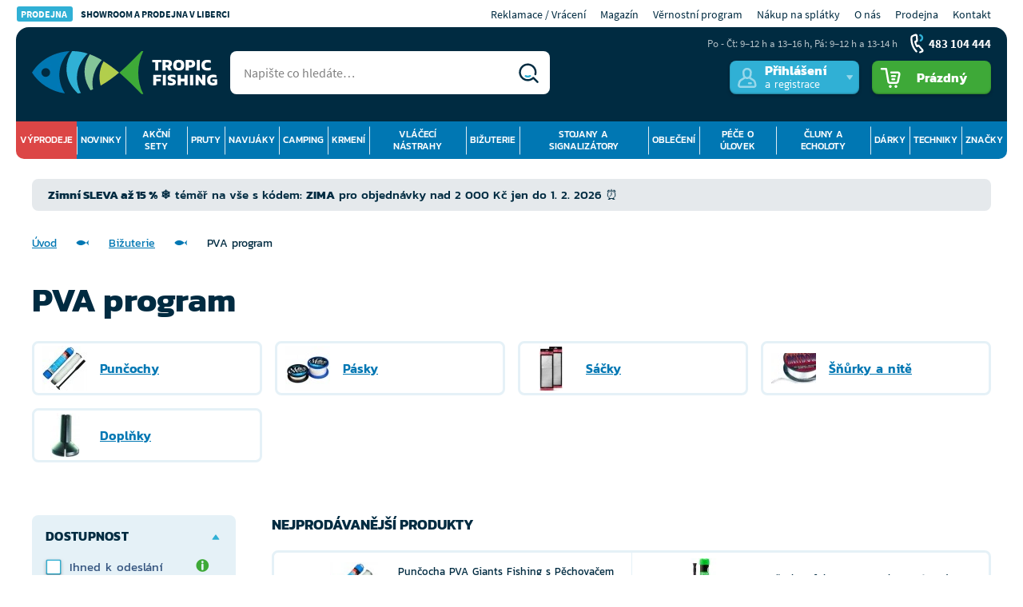

--- FILE ---
content_type: text/html; charset=UTF-8
request_url: https://www.tropicfishing.cz/pva-program-2/
body_size: 53645
content:
<!DOCTYPE html>
<html lang="cs" class="no-js">
    <head>
        <meta http-equiv="Content-Type" content="text/html; charset=utf-8">
        <meta name="viewport" content="width=device-width, initial-scale=1, shrink-to-fit=no">
        <meta name="description" content="&quot;Děláme rybářům radost&quot; Rybářské potřeby od profesionálů ❤ Více než 25 let podporujeme rybáře ✅ Doprava nad 1200 Kč zdarma ✅ Vrácení do 14 dnů ✅ Nákup na splátky.">
        <meta http-equiv="X-UA-Compatible" content="IE=11" />
                        <meta name="robots" content="index, follow">
    
                    <link rel="next" href="/pva-program-2/?page=2">
            
            <meta property="lb:id" content="334">

            <script>
        currencyCode = 'CZK';
        gtmEnabled = true;
        dataLayer = [{"page":{"type":"category","category":["Bi\u017euterie","PVA program"],"categoryId":["488","334"],"categoryLevel":"2"},"user":{"type":"Visitor","state":"Anonymous"}}];
                        function gtag() {
            dataLayer.push(arguments);
        }
    </script>
    <!-- Google Tag Manager -->
    <script>(function(w,d,s,l,i){w[l]=w[l]||[];w[l].push({'gtm.start':
            new Date().getTime(),event:'gtm.js'});var f=d.getElementsByTagName(s)[0],
            j=d.createElement(s),dl=l!='dataLayer'?'&l='+l:'';j.async=true;j.src=
            'https://www.googletagmanager.com/gtm.js?id='+i+dl+ '';f.parentNode.insertBefore(j,f);
        })(window,document,'script','dataLayer','GTM-NSFCHGS');</script>
    <!-- End Google Tag Manager -->


                <link rel="stylesheet" href="https://tropicfishing.vshcdn.net/build/frontend-style-base-common.d6b76cf0.css">
                <link rel="stylesheet" href="https://tropicfishing.vshcdn.net/build/frontend-style-category-common.65e3973c.css">
                <link rel="stylesheet" href="https://tropicfishing.vshcdn.net/build/frontend-print-style-common.015d6427.css">
                <link rel="stylesheet" href="https://tropicfishing.vshcdn.net/build/frontend-style-helpers-common.29bb06fa.css">

        <script>
            const isEnglishDomain = '' == 1;
            const isSlovakDomain = '' == 1;
        </script>

        
            <link rel="canonical" href="https://www.tropicfishing.cz/pva-program-2/" />


                        <link rel="alternate" hreflang="sk-sk" href="https://www.tropicfishing.sk/pva-program-2/">
                                <link rel="alternate" hreflang="hr-hr" href="https://www.tropicfishing.hr/pva-program-2/">
            
        <link rel="apple-touch-icon" sizes="180x180" href="https://tropicfishing.vshcdn.net/public/frontend/images/favicons/apple-touch-icon.png">
        <link rel="icon" type="image/png" sizes="32x32" href="https://tropicfishing.vshcdn.net/public/frontend/images/favicons/favicon-32x32.png">
        <link rel="icon" type="image/png" sizes="192x192" href="https://tropicfishing.vshcdn.net/public/frontend/images/favicons/android-chrome-192x192.png">
        <link rel="icon" type="image/png" sizes="512x512" href="https://tropicfishing.vshcdn.net/public/frontend/images/favicons/android-chrome-512x512.png">
        <link rel="icon" type="image/png" sizes="16x16" href="https://tropicfishing.vshcdn.net/public/frontend/images/favicons/favicon-16x16.png">
        <link rel="manifest" href="https://tropicfishing.vshcdn.net/public/frontend/images/favicons/site.webmanifest">
        <link rel="mask-icon" href="https://tropicfishing.vshcdn.net/public/frontend/images/favicons/safari-pinned-tab.svg" color="#0077b3">
        <link rel="shortcut icon" href="https://tropicfishing.vshcdn.net/public/frontend/images/favicons/favicon.ico">
        <link rel="stylesheet" href="https://cdn.luigisbox.tech/autocomplete.css"/>
        <link rel="dns-prefetch" href="//live.luigisbox.tech">
        <script async src="https://scripts.luigisbox.tech/LBX-188877.js"></script>
        <meta name="msapplication-TileColor" content="#0077b3">
        <meta name="msapplication-TileImage" content="https://tropicfishing.vshcdn.net/public/frontend/images/favicons/mstile-144x144.png">
        <meta name="msapplication-square70x70logo" content="https://tropicfishing.vshcdn.net/public/frontend/images/favicons/mstile-70x70.png">
        <meta name="msapplication-square150x150logo" content="https://tropicfishing.vshcdn.net/public/frontend/images/favicons/mstile-150x150.png">
        <meta name="msapplication-wide310x150logo" content="https://tropicfishing.vshcdn.net/public/frontend/images/favicons/mstile-310x150.png">
        <meta name="msapplication-square310x310logo" content="https://tropicfishing.vshcdn.net/public/frontend/images/favicons/mstile-310x310.png">
        <meta name="msapplication-config" content="https://tropicfishing.vshcdn.net/public/frontend/images/favicons/browserconfig.xml">
        <meta name="theme-color" content="#0077b3">

        <title>    PVA program
        
 | Tropic Fishing</title>
    </head>

    <body class="web domain1" id="top">
            <!-- Google Tag Manager (noscript) -->
    <noscript><iframe src="https://www.googletagmanager.com/ns.html?id=GTM-NSFCHGS"
    height="0" width="0" style="display:none;visibility:hidden"></iframe></noscript>
    <!-- End Google Tag Manager (noscript) -->

        
        
        <!-- Ecomail starts growing -->
<script type="text/javascript">
    ;(function(p,l,o,w,i,n,g){if(!p[i]){p.GlobalSnowplowNamespace=p.GlobalSnowplowNamespace||[];
        p.GlobalSnowplowNamespace.push(i);p[i]=function(){(p[i].q=p[i].q||[]).push(arguments)
        };p[i].q=p[i].q||[];n=l.createElement(o);g=l.getElementsByTagName(o)[0];n.async=1;
        n.src=w;g.parentNode.insertBefore(n,g)}}(window,document,"script","//d1fc8wv8zag5ca.cloudfront.net/2.4.2/sp.js","ecotrack"));
    window.ecotrack('newTracker', 'cf', 'd2dpiwfhf3tz0r.cloudfront.net', {
        appId: 'tropicliberec'
    });
    window.ecotrack('setUserIdFromLocation', 'ecmid');
        window.ecotrack('trackPageView');
</script>
<!-- Ecomail stops growing -->

                    <div class="web__in">
        <div class="web__line">
            
            <div class="web__header ">
                                    <div class="web__container web__container--transparent">
        <div class="top-bar js-mobile-top-bar">
            <div class="top-bar__in">
                     <ul class="top-bar__menu top-bar__menu--mobile-visible">
        <li class="top-bar__menu__item">
            <a href="https://www.tropicfishing.cz/prodejna/" class="top-bar__menu__item__text">
                <span class="top-bar__menu__item__text__title">
                    PRODEJNA
                </span>
                Showroom a prodejna v Liberci
            </a>
        </li>
    </ul>

                <ul class="top-bar__menu">
                    <li class="top-bar__menu__item">
                        <a href="/sos/" class="top-bar__menu__item__link">
                            Reklamace / Vrácení
                        </a>
                    </li>
                    <li class="top-bar__menu__item">
                        <a href="https://www.tropicfishing.cz/magazin/"
                        class="top-bar__menu__item__link"
                        >
                            Magazín
                        </a>
                    </li>
                    <li class="top-bar__menu__item">
                        <a href="https://www.tropicfishing.cz/tropic-club/" class="top-bar__menu__item__link">
                            Věrnostní program
                        </a>
                    </li>
                                                <li class="top-bar__menu__item">
        <a href="https://www.tropicfishing.cz/nakup-na-splatky/" class="top-bar__menu__item__link">
            Nákup na splátky
        </a>
    </li>
    <li class="top-bar__menu__item">
        <a href="https://www.tropicfishing.cz/o-nas/" class="top-bar__menu__item__link">
            O nás
        </a>
    </li>

                    
                                            <li class="top-bar__menu__item">
                            <a href="https://www.tropicfishing.cz/prodejna/" class="top-bar__menu__item__link">
                                Prodejna
                            </a>
                        </li>
                                        
                    <li class="top-bar__menu__item">
                        <a href="https://www.tropicfishing.cz/kontakt/" class="top-bar__menu__item__link">
                            Kontakt
                        </a>
                    </li>
                </ul>
            </div>
        </div>
    </div>
    <div class="web__container web__container--border-radius web__container--dark">
        <header class="header ">
            <div class="header__logo">
                                <a class="logo" href="https://www.tropicfishing.cz/">
                    <img src="https://tropicfishing.vshcdn.net/public/frontend/images/logo.png" alt="Internetový obchod">
                </a>
                            </div>

            <div class="header__right dont-print">
                <div class="header__right__menu">
                    <div class="box-dropdown box-dropdown--without-arrow js-hover-intent box-dropdown--small-padding">
                        <div class="box-dropdown__select box-dropdown__select--menu js-responsive-toggle"
                            data-element="js-header-burger-menu"
                            data-hide-on-click-out="true"
                            data-parent-give-class="true"
                            data-slide-toggle-disabled="true"
                        >
                            <div class="box-dropdown__select__menu">
                                <i class="svg svg-burger-menu"></i>
                                <span class="box-dropdown__select__menu__text">Menu</span>
                            </div>
                        </div>
                        <div class="box-dropdown__options box-dropdown__options--menu" id="js-header-burger-menu">
                                                             

<div class="list-menu__back-button js-mobile-back-button">
    <i class="svg svg-fish"></i> Zpět
</div>

            <ul class="list-menu ">
                                                    
            <li class="list-menu__item list-menu__item--main list-menu__item--prelist js-main-category-wrap">
            <div class="list-menu__item__select js-parent-mobile-toggle">
                <a href="https://www.tropicfishing.cz/vyprodeje/"
                   class="list-menu__item__link list-menu__item__link--with-dropdown list-menu__item__link--level-1 js-submenu-link">
                    Výprodeje
                                            <i class="list-menu__item__link__arrow svg svg-triangle"></i>
                                    </a>
            </div>
            <a href="https://www.tropicfishing.cz/vyprodeje/" class="list-menu__show-all display-none js-show-all-button">Zobrazit vše</a>
                            <div class="list-menu__item__options js-submenu-mobile">
                                <ul class="list-menu__submenu ">
                                                    
                                        <li class="list-menu__submenu__item  list-menu__submenu__item--sale">
                    <a class="list-menu__submenu__item__link" href="https://www.tropicfishing.cz/vyprodej/">
                                                    <span class="list-menu__submenu__item__image">
                                    <picture>
                <img  alt="Zimní výprodej" title="Zimní výprodej" src="https://tropicfishing.vshcdn.net/public/frontend/images/design/placeholder.gif" loading="lazy" data-src="https://tropicfishing.vshcdn.net/content/images/category/dropdown/5147094.jpg" class="image-category-dropdown" itemprop="image" />    </picture>

                            </span>
                                                <div class="list-menu__submenu__item__content">
                            <span class="list-menu__submenu__item__title list-menu__submenu__item__title--level-2">
                                Zimní výprodej
                            </span>
                        </div>
                    </a>
                </li>
                        
                                                    
                                        <li class="list-menu__submenu__item ">
                    <a class="list-menu__submenu__item__link" href="https://www.tropicfishing.cz/rozbalene-zbozi/">
                                                    <span class="list-menu__submenu__item__image">
                                    <picture>
                <img  alt="Rozbalené zboží" title="Rozbalené zboží" src="https://tropicfishing.vshcdn.net/public/frontend/images/design/placeholder.gif" loading="lazy" data-src="https://tropicfishing.vshcdn.net/content/images/category/dropdown/4476593.png" class="image-category-dropdown" itemprop="image" />    </picture>

                            </span>
                                                <div class="list-menu__submenu__item__content">
                            <span class="list-menu__submenu__item__title list-menu__submenu__item__title--level-2">
                                Rozbalené zboží
                            </span>
                        </div>
                    </a>
                </li>
                        
                                                    
                                        <li class="list-menu__submenu__item ">
                    <a class="list-menu__submenu__item__link" href="https://www.tropicfishing.cz/super-cena/">
                                                    <span class="list-menu__submenu__item__image">
                                    <picture>
                <img  alt="Super cena" title="Super cena" src="https://tropicfishing.vshcdn.net/public/frontend/images/design/placeholder.gif" loading="lazy" data-src="https://tropicfishing.vshcdn.net/content/images/category/dropdown/3405805.png" class="image-category-dropdown" itemprop="image" />    </picture>

                            </span>
                                                <div class="list-menu__submenu__item__content">
                            <span class="list-menu__submenu__item__title list-menu__submenu__item__title--level-2">
                                Super cena
                            </span>
                        </div>
                    </a>
                </li>
                        
                                </ul>
    
                </div>
                    </li>
    
                                                    
            <li class="list-menu__item list-menu__item--main js-main-category-wrap">
            <div class="list-menu__item__select js-parent-mobile-toggle">
                <a href="https://www.tropicfishing.cz/novinky/"
                   class="list-menu__item__link list-menu__item__link--with-dropdown list-menu__item__link--level-1 js-submenu-link">
                    Novinky
                                            <i class="list-menu__item__link__arrow svg svg-triangle"></i>
                                    </a>
            </div>
            <a href="https://www.tropicfishing.cz/novinky/" class="list-menu__show-all display-none js-show-all-button">Zobrazit vše</a>
                            <div class="list-menu__item__options js-submenu-mobile">
                                <ul class="list-menu__submenu ">
                                                    
                                    
                                                    
                                    
                                                    
                                        <li class="list-menu__submenu__item ">
                    <a class="list-menu__submenu__item__link" href="https://www.tropicfishing.cz/novinky/akcni-sety-2/">
                                                    <span class="list-menu__submenu__item__image">
                                    <picture>
                <img  alt="Akční sety" title="Akční sety" src="https://tropicfishing.vshcdn.net/public/frontend/images/design/placeholder.gif" loading="lazy" data-src="https://tropicfishing.vshcdn.net/content/images/category/dropdown/2652935.png" class="image-category-dropdown" itemprop="image" />    </picture>

                            </span>
                                                <div class="list-menu__submenu__item__content">
                            <span class="list-menu__submenu__item__title list-menu__submenu__item__title--level-1">
                                Akční sety
                            </span>
                        </div>
                    </a>
                </li>
                        
                                                    
                                        <li class="list-menu__submenu__item ">
                    <a class="list-menu__submenu__item__link" href="https://www.tropicfishing.cz/novinky/rybarske-pruty/">
                                                    <span class="list-menu__submenu__item__image">
                                    <picture>
                <img  alt="Pruty" title="Pruty" src="https://tropicfishing.vshcdn.net/public/frontend/images/design/placeholder.gif" loading="lazy" data-src="https://tropicfishing.vshcdn.net/content/images/category/dropdown/138.jpg" class="image-category-dropdown" itemprop="image" />    </picture>

                            </span>
                                                <div class="list-menu__submenu__item__content">
                            <span class="list-menu__submenu__item__title list-menu__submenu__item__title--level-1">
                                Pruty
                            </span>
                        </div>
                    </a>
                </li>
                        
                                                    
                                        <li class="list-menu__submenu__item ">
                    <a class="list-menu__submenu__item__link" href="https://www.tropicfishing.cz/novinky/rybarske-navijaky/">
                                                    <span class="list-menu__submenu__item__image">
                                    <picture>
                <img  alt="Navijáky" title="Navijáky" src="https://tropicfishing.vshcdn.net/public/frontend/images/design/placeholder.gif" loading="lazy" data-src="https://tropicfishing.vshcdn.net/content/images/category/dropdown/115274.jpg" class="image-category-dropdown" itemprop="image" />    </picture>

                            </span>
                                                <div class="list-menu__submenu__item__content">
                            <span class="list-menu__submenu__item__title list-menu__submenu__item__title--level-1">
                                Navijáky
                            </span>
                        </div>
                    </a>
                </li>
                        
                                                    
                                        <li class="list-menu__submenu__item ">
                    <a class="list-menu__submenu__item__link" href="https://www.tropicfishing.cz/novinky/camping/">
                                                    <span class="list-menu__submenu__item__image">
                                    <picture>
                <img  alt="Camping" title="Camping" src="https://tropicfishing.vshcdn.net/public/frontend/images/design/placeholder.gif" loading="lazy" data-src="https://tropicfishing.vshcdn.net/content/images/category/dropdown/189.jpg" class="image-category-dropdown" itemprop="image" />    </picture>

                            </span>
                                                <div class="list-menu__submenu__item__content">
                            <span class="list-menu__submenu__item__title list-menu__submenu__item__title--level-1">
                                Camping
                            </span>
                        </div>
                    </a>
                </li>
                        
                                                    
                                        <li class="list-menu__submenu__item ">
                    <a class="list-menu__submenu__item__link" href="https://www.tropicfishing.cz/novinky/krmeni-boilies-nastrahy-a-navnady/">
                                                    <span class="list-menu__submenu__item__image">
                                    <picture>
                <img  alt="Krmení" title="Krmení" src="https://tropicfishing.vshcdn.net/public/frontend/images/design/placeholder.gif" loading="lazy" data-src="https://tropicfishing.vshcdn.net/content/images/category/dropdown/71897.jpg" class="image-category-dropdown" itemprop="image" />    </picture>

                            </span>
                                                <div class="list-menu__submenu__item__content">
                            <span class="list-menu__submenu__item__title list-menu__submenu__item__title--level-1">
                                Krmení
                            </span>
                        </div>
                    </a>
                </li>
                        
                                                    
                                        <li class="list-menu__submenu__item ">
                    <a class="list-menu__submenu__item__link" href="https://www.tropicfishing.cz/novinky/vlaceci-a-umele-nastrahy-musky/">
                                                    <span class="list-menu__submenu__item__image">
                                    <picture>
                <img  alt="Vláčecí nástrahy" title="Vláčecí nástrahy" src="https://tropicfishing.vshcdn.net/public/frontend/images/design/placeholder.gif" loading="lazy" data-src="https://tropicfishing.vshcdn.net/content/images/category/dropdown/225.jpg" class="image-category-dropdown" itemprop="image" />    </picture>

                            </span>
                                                <div class="list-menu__submenu__item__content">
                            <span class="list-menu__submenu__item__title list-menu__submenu__item__title--level-1">
                                Vláčecí nástrahy
                            </span>
                        </div>
                    </a>
                </li>
                        
                                                    
                                        <li class="list-menu__submenu__item ">
                    <a class="list-menu__submenu__item__link" href="https://www.tropicfishing.cz/novinky/rybarska-bizuterie/">
                                                    <span class="list-menu__submenu__item__image">
                                    <picture>
                <img  alt="Bižuterie" title="Bižuterie" src="https://tropicfishing.vshcdn.net/public/frontend/images/design/placeholder.gif" loading="lazy" data-src="https://tropicfishing.vshcdn.net/content/images/category/dropdown/183.jpg" class="image-category-dropdown" itemprop="image" />    </picture>

                            </span>
                                                <div class="list-menu__submenu__item__content">
                            <span class="list-menu__submenu__item__title list-menu__submenu__item__title--level-1">
                                Bižuterie
                            </span>
                        </div>
                    </a>
                </li>
                        
                                                    
                                        <li class="list-menu__submenu__item ">
                    <a class="list-menu__submenu__item__link" href="https://www.tropicfishing.cz/novinky/stojany-vidlicky-signalizatory-a-splavky/">
                                                    <span class="list-menu__submenu__item__image">
                                    <picture>
                <img  alt="Stojany a signalizátory" title="Stojany a signalizátory" src="https://tropicfishing.vshcdn.net/public/frontend/images/design/placeholder.gif" loading="lazy" data-src="https://tropicfishing.vshcdn.net/content/images/category/dropdown/187.jpg" class="image-category-dropdown" itemprop="image" />    </picture>

                            </span>
                                                <div class="list-menu__submenu__item__content">
                            <span class="list-menu__submenu__item__title list-menu__submenu__item__title--level-1">
                                Stojany a signalizátory
                            </span>
                        </div>
                    </a>
                </li>
                        
                                                    
                                        <li class="list-menu__submenu__item ">
                    <a class="list-menu__submenu__item__link" href="https://www.tropicfishing.cz/novinky/obleceni-a-obuv/">
                                                    <span class="list-menu__submenu__item__image">
                                    <picture>
                <img  alt="Oblečení" title="Oblečení" src="https://tropicfishing.vshcdn.net/public/frontend/images/design/placeholder.gif" loading="lazy" data-src="https://tropicfishing.vshcdn.net/content/images/category/dropdown/184.jpg" class="image-category-dropdown" itemprop="image" />    </picture>

                            </span>
                                                <div class="list-menu__submenu__item__content">
                            <span class="list-menu__submenu__item__title list-menu__submenu__item__title--level-1">
                                Oblečení
                            </span>
                        </div>
                    </a>
                </li>
                        
                                                    
                                        <li class="list-menu__submenu__item ">
                    <a class="list-menu__submenu__item__link" href="https://www.tropicfishing.cz/novinky/pece-o-ulovek/">
                                                    <span class="list-menu__submenu__item__image">
                                    <picture>
                <img  alt="Péče o úlovek" title="Péče o úlovek" src="https://tropicfishing.vshcdn.net/public/frontend/images/design/placeholder.gif" loading="lazy" data-src="https://tropicfishing.vshcdn.net/content/images/category/dropdown/188.jpg" class="image-category-dropdown" itemprop="image" />    </picture>

                            </span>
                                                <div class="list-menu__submenu__item__content">
                            <span class="list-menu__submenu__item__title list-menu__submenu__item__title--level-1">
                                Péče o úlovek
                            </span>
                        </div>
                    </a>
                </li>
                        
                                                    
                                        <li class="list-menu__submenu__item ">
                    <a class="list-menu__submenu__item__link" href="https://www.tropicfishing.cz/novinky/cluny-lodni-motory-a-echoloty/">
                                                    <span class="list-menu__submenu__item__image">
                                    <picture>
                <img  alt="Čluny a echoloty" title="Čluny a echoloty" src="https://tropicfishing.vshcdn.net/public/frontend/images/design/placeholder.gif" loading="lazy" data-src="https://tropicfishing.vshcdn.net/content/images/category/dropdown/190.jpg" class="image-category-dropdown" itemprop="image" />    </picture>

                            </span>
                                                <div class="list-menu__submenu__item__content">
                            <span class="list-menu__submenu__item__title list-menu__submenu__item__title--level-1">
                                Čluny a echoloty
                            </span>
                        </div>
                    </a>
                </li>
                        
                                                    
                                        <li class="list-menu__submenu__item ">
                    <a class="list-menu__submenu__item__link" href="https://www.tropicfishing.cz/novinky/darky-knihy-a-dvd/">
                                                    <span class="list-menu__submenu__item__image">
                                    <picture>
                <img  alt="Dárky" title="Dárky" src="https://tropicfishing.vshcdn.net/public/frontend/images/design/placeholder.gif" loading="lazy" data-src="https://tropicfishing.vshcdn.net/content/images/category/dropdown/810643.jpg" class="image-category-dropdown" itemprop="image" />    </picture>

                            </span>
                                                <div class="list-menu__submenu__item__content">
                            <span class="list-menu__submenu__item__title list-menu__submenu__item__title--level-1">
                                Dárky
                            </span>
                        </div>
                    </a>
                </li>
                        
                                </ul>
    
                </div>
                    </li>
    
                                                    
            <li class="list-menu__item list-menu__item--main js-main-category-wrap">
            <div class="list-menu__item__select js-parent-mobile-toggle">
                <a href="https://www.tropicfishing.cz/akcni-sety-2/"
                   class="list-menu__item__link list-menu__item__link--with-dropdown list-menu__item__link--level-1 js-submenu-link">
                    Akční sety
                                            <i class="list-menu__item__link__arrow svg svg-triangle"></i>
                                    </a>
            </div>
            <a href="https://www.tropicfishing.cz/akcni-sety-2/" class="list-menu__show-all display-none js-show-all-button">Zobrazit vše</a>
                            <div class="list-menu__item__options js-submenu-mobile">
                                <ul class="list-menu__submenu ">
                                                    
                                        <li class="list-menu__submenu__item ">
                    <a class="list-menu__submenu__item__link" href="https://www.tropicfishing.cz/akce-1-1/">
                                                    <span class="list-menu__submenu__item__image">
                                    <picture>
                <img  alt="Akce 1+1" title="Akce 1+1" src="https://tropicfishing.vshcdn.net/public/frontend/images/design/placeholder.gif" loading="lazy" data-src="https://tropicfishing.vshcdn.net/content/images/category/dropdown/550757.jpg" class="image-category-dropdown" itemprop="image" />    </picture>

                            </span>
                                                <div class="list-menu__submenu__item__content">
                            <span class="list-menu__submenu__item__title list-menu__submenu__item__title--level-2">
                                Akce 1+1
                            </span>
                        </div>
                    </a>
                </li>
                        
                                                    
                                        <li class="list-menu__submenu__item ">
                    <a class="list-menu__submenu__item__link" href="https://www.tropicfishing.cz/akcni-sety/">
                                                    <span class="list-menu__submenu__item__image">
                                    <picture>
                <img  alt="Akční sety" title="Akční sety" src="https://tropicfishing.vshcdn.net/public/frontend/images/design/placeholder.gif" loading="lazy" data-src="https://tropicfishing.vshcdn.net/content/images/category/dropdown/550758.jpg" class="image-category-dropdown" itemprop="image" />    </picture>

                            </span>
                                                <div class="list-menu__submenu__item__content">
                            <span class="list-menu__submenu__item__title list-menu__submenu__item__title--level-2">
                                Akční sety
                            </span>
                        </div>
                    </a>
                </li>
                        
                                                    
                                        <li class="list-menu__submenu__item ">
                    <a class="list-menu__submenu__item__link" href="https://www.tropicfishing.cz/prut-navijak/">
                                                    <span class="list-menu__submenu__item__image">
                                    <picture>
                <img  alt="Prut + naviják" title="Prut + naviják" src="https://tropicfishing.vshcdn.net/public/frontend/images/design/placeholder.gif" loading="lazy" data-src="https://tropicfishing.vshcdn.net/content/images/category/dropdown/550759.png" class="image-category-dropdown" itemprop="image" />    </picture>

                            </span>
                                                <div class="list-menu__submenu__item__content">
                            <span class="list-menu__submenu__item__title list-menu__submenu__item__title--level-2">
                                Prut + naviják
                            </span>
                        </div>
                    </a>
                </li>
                        
                                                    
                                        <li class="list-menu__submenu__item ">
                    <a class="list-menu__submenu__item__link" href="https://www.tropicfishing.cz/navnady-a-nastrahy/">
                                                    <span class="list-menu__submenu__item__image">
                                    <picture>
                <img  alt="Návnady a nástrahy" title="Návnady a nástrahy" src="https://tropicfishing.vshcdn.net/public/frontend/images/design/placeholder.gif" loading="lazy" data-src="https://tropicfishing.vshcdn.net/content/images/category/dropdown/1998097.png" class="image-category-dropdown" itemprop="image" />    </picture>

                            </span>
                                                <div class="list-menu__submenu__item__content">
                            <span class="list-menu__submenu__item__title list-menu__submenu__item__title--level-2">
                                Návnady a nástrahy
                            </span>
                        </div>
                    </a>
                </li>
                        
                                </ul>
    
                </div>
                    </li>
    
                                                    
            <li class="list-menu__item list-menu__item--main js-main-category-wrap">
            <div class="list-menu__item__select js-parent-mobile-toggle">
                <a href="https://www.tropicfishing.cz/pruty/"
                   class="list-menu__item__link list-menu__item__link--with-dropdown list-menu__item__link--level-1 js-submenu-link">
                    Pruty
                                            <i class="list-menu__item__link__arrow svg svg-triangle"></i>
                                    </a>
            </div>
            <a href="https://www.tropicfishing.cz/pruty/" class="list-menu__show-all display-none js-show-all-button">Zobrazit vše</a>
                            <div class="list-menu__item__options js-submenu-mobile">
                                <ul class="list-menu__submenu ">
                                                    
                                        <li class="list-menu__submenu__item ">
                    <a class="list-menu__submenu__item__link" href="https://www.tropicfishing.cz/kaprove-pruty/">
                                                    <span class="list-menu__submenu__item__image">
                                    <picture>
                <img  alt="Kaprové pruty" title="Kaprové pruty" src="https://tropicfishing.vshcdn.net/public/frontend/images/design/placeholder.gif" loading="lazy" data-src="https://tropicfishing.vshcdn.net/content/images/category/dropdown/139.jpg" class="image-category-dropdown" itemprop="image" />    </picture>

                            </span>
                                                <div class="list-menu__submenu__item__content">
                            <span class="list-menu__submenu__item__title list-menu__submenu__item__title--level-2">
                                Kaprové pruty
                            </span>
                        </div>
                    </a>
                </li>
                        
                                                    
                                        <li class="list-menu__submenu__item ">
                    <a class="list-menu__submenu__item__link" href="https://www.tropicfishing.cz/spodove-pruty-a-markery/">
                                                    <span class="list-menu__submenu__item__image">
                                    <picture>
                <img  alt="Spodové pruty a markery" title="Spodové pruty a markery" src="https://tropicfishing.vshcdn.net/public/frontend/images/design/placeholder.gif" loading="lazy" data-src="https://tropicfishing.vshcdn.net/content/images/category/dropdown/151.jpg" class="image-category-dropdown" itemprop="image" />    </picture>

                            </span>
                                                <div class="list-menu__submenu__item__content">
                            <span class="list-menu__submenu__item__title list-menu__submenu__item__title--level-2">
                                Spodové pruty a markery
                            </span>
                        </div>
                    </a>
                </li>
                        
                                                    
                                        <li class="list-menu__submenu__item ">
                    <a class="list-menu__submenu__item__link" href="https://www.tropicfishing.cz/feederove-pruty-a-pickery/">
                                                    <span class="list-menu__submenu__item__image">
                                    <picture>
                <img  alt="Feederové pruty a pickery" title="Feederové pruty a pickery" src="https://tropicfishing.vshcdn.net/public/frontend/images/design/placeholder.gif" loading="lazy" data-src="https://tropicfishing.vshcdn.net/content/images/category/dropdown/140.jpg" class="image-category-dropdown" itemprop="image" />    </picture>

                            </span>
                                                <div class="list-menu__submenu__item__content">
                            <span class="list-menu__submenu__item__title list-menu__submenu__item__title--level-2">
                                Feederové pruty a pickery
                            </span>
                        </div>
                    </a>
                </li>
                        
                                                    
                                        <li class="list-menu__submenu__item ">
                    <a class="list-menu__submenu__item__link" href="https://www.tropicfishing.cz/vlaceci-pruty/">
                                                    <span class="list-menu__submenu__item__image">
                                    <picture>
                <img  alt="Vláčecí pruty" title="Vláčecí pruty" src="https://tropicfishing.vshcdn.net/public/frontend/images/design/placeholder.gif" loading="lazy" data-src="https://tropicfishing.vshcdn.net/content/images/category/dropdown/146.jpg" class="image-category-dropdown" itemprop="image" />    </picture>

                            </span>
                                                <div class="list-menu__submenu__item__content">
                            <span class="list-menu__submenu__item__title list-menu__submenu__item__title--level-2">
                                Vláčecí pruty
                            </span>
                        </div>
                    </a>
                </li>
                        
                                                    
                                        <li class="list-menu__submenu__item ">
                    <a class="list-menu__submenu__item__link" href="https://www.tropicfishing.cz/teleskopicke-pruty/">
                                                    <span class="list-menu__submenu__item__image">
                                    <picture>
                <img  alt="Teleskopické pruty" title="Teleskopické pruty" src="https://tropicfishing.vshcdn.net/public/frontend/images/design/placeholder.gif" loading="lazy" data-src="https://tropicfishing.vshcdn.net/content/images/category/dropdown/154.jpg" class="image-category-dropdown" itemprop="image" />    </picture>

                            </span>
                                                <div class="list-menu__submenu__item__content">
                            <span class="list-menu__submenu__item__title list-menu__submenu__item__title--level-2">
                                Teleskopické pruty
                            </span>
                        </div>
                    </a>
                </li>
                        
                                                    
                                        <li class="list-menu__submenu__item ">
                    <a class="list-menu__submenu__item__link" href="https://www.tropicfishing.cz/studene-more/">
                                                    <span class="list-menu__submenu__item__image">
                                    <picture>
                <img  alt="Studené moře" title="Studené moře" src="https://tropicfishing.vshcdn.net/public/frontend/images/design/placeholder.gif" loading="lazy" data-src="https://tropicfishing.vshcdn.net/content/images/category/dropdown/4318275.jpg" class="image-category-dropdown" itemprop="image" />    </picture>

                            </span>
                                                <div class="list-menu__submenu__item__content">
                            <span class="list-menu__submenu__item__title list-menu__submenu__item__title--level-2">
                                Studené moře
                            </span>
                        </div>
                    </a>
                </li>
                        
                                                    
                                        <li class="list-menu__submenu__item ">
                    <a class="list-menu__submenu__item__link" href="https://www.tropicfishing.cz/sumcove-3/">
                                                    <span class="list-menu__submenu__item__image">
                                    <picture>
                <img  alt="Sumcové" title="Sumcové" src="https://tropicfishing.vshcdn.net/public/frontend/images/design/placeholder.gif" loading="lazy" data-src="https://tropicfishing.vshcdn.net/content/images/category/dropdown/141.jpg" class="image-category-dropdown" itemprop="image" />    </picture>

                            </span>
                                                <div class="list-menu__submenu__item__content">
                            <span class="list-menu__submenu__item__title list-menu__submenu__item__title--level-2">
                                Sumcové
                            </span>
                        </div>
                    </a>
                </li>
                        
                                                    
                                        <li class="list-menu__submenu__item ">
                    <a class="list-menu__submenu__item__link" href="https://www.tropicfishing.cz/teple-more/">
                                                    <span class="list-menu__submenu__item__image">
                                    <picture>
                <img  alt="Teplé moře" title="Teplé moře" src="https://tropicfishing.vshcdn.net/public/frontend/images/design/placeholder.gif" loading="lazy" data-src="https://tropicfishing.vshcdn.net/content/images/category/dropdown/4318274.jpg" class="image-category-dropdown" itemprop="image" />    </picture>

                            </span>
                                                <div class="list-menu__submenu__item__content">
                            <span class="list-menu__submenu__item__title list-menu__submenu__item__title--level-2">
                                Teplé moře
                            </span>
                        </div>
                    </a>
                </li>
                        
                                                    
                                        <li class="list-menu__submenu__item ">
                    <a class="list-menu__submenu__item__link" href="https://www.tropicfishing.cz/matchove-pruty/">
                                                    <span class="list-menu__submenu__item__image">
                                    <picture>
                <img  alt="Matchové pruty" title="Matchové pruty" src="https://tropicfishing.vshcdn.net/public/frontend/images/design/placeholder.gif" loading="lazy" data-src="https://tropicfishing.vshcdn.net/content/images/category/dropdown/152.jpg" class="image-category-dropdown" itemprop="image" />    </picture>

                            </span>
                                                <div class="list-menu__submenu__item__content">
                            <span class="list-menu__submenu__item__title list-menu__submenu__item__title--level-2">
                                Matchové pruty
                            </span>
                        </div>
                    </a>
                </li>
                        
                                                    
                                        <li class="list-menu__submenu__item ">
                    <a class="list-menu__submenu__item__link" href="https://www.tropicfishing.cz/bice-delicky-a-prislusenstvi/">
                                                    <span class="list-menu__submenu__item__image">
                                    <picture>
                <img  alt="Biče, děličky a příslušenství" title="Biče, děličky a příslušenství" src="https://tropicfishing.vshcdn.net/public/frontend/images/design/placeholder.gif" loading="lazy" data-src="https://tropicfishing.vshcdn.net/content/images/category/dropdown/142.jpg" class="image-category-dropdown" itemprop="image" />    </picture>

                            </span>
                                                <div class="list-menu__submenu__item__content">
                            <span class="list-menu__submenu__item__title list-menu__submenu__item__title--level-2">
                                Biče, děličky a příslušenství
                            </span>
                        </div>
                    </a>
                </li>
                        
                                                    
                                        <li class="list-menu__submenu__item ">
                    <a class="list-menu__submenu__item__link" href="https://www.tropicfishing.cz/bolognese/">
                                                    <span class="list-menu__submenu__item__image">
                                    <picture>
                <img  alt="Bolognese" title="Bolognese" src="https://tropicfishing.vshcdn.net/public/frontend/images/design/placeholder.gif" loading="lazy" data-src="https://tropicfishing.vshcdn.net/content/images/category/dropdown/148.jpg" class="image-category-dropdown" itemprop="image" />    </picture>

                            </span>
                                                <div class="list-menu__submenu__item__content">
                            <span class="list-menu__submenu__item__title list-menu__submenu__item__title--level-2">
                                Bolognese
                            </span>
                        </div>
                    </a>
                </li>
                        
                                                    
                                        <li class="list-menu__submenu__item ">
                    <a class="list-menu__submenu__item__link" href="https://www.tropicfishing.cz/muskarske-pruty-2/">
                                                    <span class="list-menu__submenu__item__image">
                                    <picture>
                <img  alt="Muškařské pruty" title="Muškařské pruty" src="https://tropicfishing.vshcdn.net/public/frontend/images/design/placeholder.gif" loading="lazy" data-src="https://tropicfishing.vshcdn.net/content/images/category/dropdown/153.jpg" class="image-category-dropdown" itemprop="image" />    </picture>

                            </span>
                                                <div class="list-menu__submenu__item__content">
                            <span class="list-menu__submenu__item__title list-menu__submenu__item__title--level-2">
                                Muškařské pruty
                            </span>
                        </div>
                    </a>
                </li>
                        
                                                    
                                        <li class="list-menu__submenu__item ">
                    <a class="list-menu__submenu__item__link" href="https://www.tropicfishing.cz/sety-pro-zacinajici-rybare/">
                                                    <span class="list-menu__submenu__item__image">
                                    <picture>
                <img  alt="Sety pro začínající rybáře" title="Sety pro začínající rybáře" src="https://tropicfishing.vshcdn.net/public/frontend/images/design/placeholder.gif" loading="lazy" data-src="https://tropicfishing.vshcdn.net/content/images/category/dropdown/149.png" class="image-category-dropdown" itemprop="image" />    </picture>

                            </span>
                                                <div class="list-menu__submenu__item__content">
                            <span class="list-menu__submenu__item__title list-menu__submenu__item__title--level-2">
                                Sety pro začínající rybáře
                            </span>
                        </div>
                    </a>
                </li>
                        
                                                    
                                        <li class="list-menu__submenu__item ">
                    <a class="list-menu__submenu__item__link" href="https://www.tropicfishing.cz/pruty-na-dirky-2/">
                                                    <span class="list-menu__submenu__item__image">
                                    <picture>
                <img  alt="Pruty na dírky" title="Pruty na dírky" src="https://tropicfishing.vshcdn.net/public/frontend/images/design/placeholder.gif" loading="lazy" data-src="https://tropicfishing.vshcdn.net/content/images/category/dropdown/150.jpg" class="image-category-dropdown" itemprop="image" />    </picture>

                            </span>
                                                <div class="list-menu__submenu__item__content">
                            <span class="list-menu__submenu__item__title list-menu__submenu__item__title--level-2">
                                Pruty na dírky
                            </span>
                        </div>
                    </a>
                </li>
                        
                                                    
                                        <li class="list-menu__submenu__item ">
                    <a class="list-menu__submenu__item__link" href="https://www.tropicfishing.cz/feederove-spicky/">
                                                    <span class="list-menu__submenu__item__image">
                                    <picture>
                <img  alt="Feederové špičky" title="Feederové špičky" src="https://tropicfishing.vshcdn.net/public/frontend/images/design/placeholder.gif" loading="lazy" data-src="https://tropicfishing.vshcdn.net/content/images/category/dropdown/370364.jpg" class="image-category-dropdown" itemprop="image" />    </picture>

                            </span>
                                                <div class="list-menu__submenu__item__content">
                            <span class="list-menu__submenu__item__title list-menu__submenu__item__title--level-2">
                                Feederové špičky
                            </span>
                        </div>
                    </a>
                </li>
                        
                                                    
                                        <li class="list-menu__submenu__item ">
                    <a class="list-menu__submenu__item__link" href="https://www.tropicfishing.cz/nahradni-dily-a-prislusenstvi-2/">
                                                    <span class="list-menu__submenu__item__image">
                                    <picture>
                <img  alt="Náhradní díly a příslušenství" title="Náhradní díly a příslušenství" src="https://tropicfishing.vshcdn.net/public/frontend/images/design/placeholder.gif" loading="lazy" data-src="https://tropicfishing.vshcdn.net/content/images/category/dropdown/155.jpg" class="image-category-dropdown" itemprop="image" />    </picture>

                            </span>
                                                <div class="list-menu__submenu__item__content">
                            <span class="list-menu__submenu__item__title list-menu__submenu__item__title--level-2">
                                Náhradní díly a příslušenství
                            </span>
                        </div>
                    </a>
                </li>
                        
                                </ul>
    
                </div>
                    </li>
    
                                                    
            <li class="list-menu__item list-menu__item--main js-main-category-wrap">
            <div class="list-menu__item__select js-parent-mobile-toggle">
                <a href="https://www.tropicfishing.cz/navijaky/"
                   class="list-menu__item__link list-menu__item__link--with-dropdown list-menu__item__link--level-1 js-submenu-link">
                    Navijáky
                                            <i class="list-menu__item__link__arrow svg svg-triangle"></i>
                                    </a>
            </div>
            <a href="https://www.tropicfishing.cz/navijaky/" class="list-menu__show-all display-none js-show-all-button">Zobrazit vše</a>
                            <div class="list-menu__item__options js-submenu-mobile">
                                <ul class="list-menu__submenu ">
                                                    
                                        <li class="list-menu__submenu__item ">
                    <a class="list-menu__submenu__item__link" href="https://www.tropicfishing.cz/velkokapacitni-kaprove/">
                                                    <span class="list-menu__submenu__item__image">
                                    <picture>
                <img  alt="Velkokapacitní kaprové" title="Velkokapacitní kaprové" src="https://tropicfishing.vshcdn.net/public/frontend/images/design/placeholder.gif" loading="lazy" data-src="https://tropicfishing.vshcdn.net/content/images/category/dropdown/117249.jpg" class="image-category-dropdown" itemprop="image" />    </picture>

                            </span>
                                                <div class="list-menu__submenu__item__content">
                            <span class="list-menu__submenu__item__title list-menu__submenu__item__title--level-2">
                                Velkokapacitní kaprové
                            </span>
                        </div>
                    </a>
                </li>
                        
                                                    
                                        <li class="list-menu__submenu__item ">
                    <a class="list-menu__submenu__item__link" href="https://www.tropicfishing.cz/predni-brzda/">
                                                    <span class="list-menu__submenu__item__image">
                                    <picture>
                <img  alt="Přední brzda" title="Přední brzda" src="https://tropicfishing.vshcdn.net/public/frontend/images/design/placeholder.gif" loading="lazy" data-src="https://tropicfishing.vshcdn.net/content/images/category/dropdown/117247.jpg" class="image-category-dropdown" itemprop="image" />    </picture>

                            </span>
                                                <div class="list-menu__submenu__item__content">
                            <span class="list-menu__submenu__item__title list-menu__submenu__item__title--level-2">
                                Přední brzda
                            </span>
                        </div>
                    </a>
                </li>
                        
                                                    
                                        <li class="list-menu__submenu__item ">
                    <a class="list-menu__submenu__item__link" href="https://www.tropicfishing.cz/feederove-navijaky">
                                                    <span class="list-menu__submenu__item__image">
                                    <picture>
                <img  alt="Feederové" title="Feederové" src="https://tropicfishing.vshcdn.net/public/frontend/images/design/placeholder.gif" loading="lazy" data-src="https://tropicfishing.vshcdn.net/content/images/category/dropdown/1743681.png" class="image-category-dropdown" itemprop="image" />    </picture>

                            </span>
                                                <div class="list-menu__submenu__item__content">
                            <span class="list-menu__submenu__item__title list-menu__submenu__item__title--level-2">
                                Feederové
                            </span>
                        </div>
                    </a>
                </li>
                        
                                                    
                                        <li class="list-menu__submenu__item ">
                    <a class="list-menu__submenu__item__link" href="https://www.tropicfishing.cz/sumcove-a-morske/">
                                                    <span class="list-menu__submenu__item__image">
                                    <picture>
                <img  alt="Sumcové a mořské" title="Sumcové a mořské" src="https://tropicfishing.vshcdn.net/public/frontend/images/design/placeholder.gif" loading="lazy" data-src="https://tropicfishing.vshcdn.net/content/images/category/dropdown/115450.jpg" class="image-category-dropdown" itemprop="image" />    </picture>

                            </span>
                                                <div class="list-menu__submenu__item__content">
                            <span class="list-menu__submenu__item__title list-menu__submenu__item__title--level-2">
                                Sumcové a mořské
                            </span>
                        </div>
                    </a>
                </li>
                        
                                                    
                                        <li class="list-menu__submenu__item ">
                    <a class="list-menu__submenu__item__link" href="https://www.tropicfishing.cz/morske-2/">
                                                    <span class="list-menu__submenu__item__image">
                                    <picture>
                <img  alt="Mořské" title="Mořské" src="https://tropicfishing.vshcdn.net/public/frontend/images/design/placeholder.gif" loading="lazy" data-src="https://tropicfishing.vshcdn.net/content/images/category/dropdown/4318276.jpg" class="image-category-dropdown" itemprop="image" />    </picture>

                            </span>
                                                <div class="list-menu__submenu__item__content">
                            <span class="list-menu__submenu__item__title list-menu__submenu__item__title--level-2">
                                Mořské
                            </span>
                        </div>
                    </a>
                </li>
                        
                                                    
                                        <li class="list-menu__submenu__item ">
                    <a class="list-menu__submenu__item__link" href="https://www.tropicfishing.cz/spodove/">
                                                    <span class="list-menu__submenu__item__image">
                                    <picture>
                <img  alt="Spodové" title="Spodové" src="https://tropicfishing.vshcdn.net/public/frontend/images/design/placeholder.gif" loading="lazy" data-src="https://tropicfishing.vshcdn.net/content/images/category/dropdown/1744746.png" class="image-category-dropdown" itemprop="image" />    </picture>

                            </span>
                                                <div class="list-menu__submenu__item__content">
                            <span class="list-menu__submenu__item__title list-menu__submenu__item__title--level-2">
                                Spodové
                            </span>
                        </div>
                    </a>
                </li>
                        
                                                    
                                        <li class="list-menu__submenu__item ">
                    <a class="list-menu__submenu__item__link" href="https://www.tropicfishing.cz/volnobezna-brzda/">
                                                    <span class="list-menu__submenu__item__image">
                                    <picture>
                <img  alt="Volnoběžná brzda" title="Volnoběžná brzda" src="https://tropicfishing.vshcdn.net/public/frontend/images/design/placeholder.gif" loading="lazy" data-src="https://tropicfishing.vshcdn.net/content/images/category/dropdown/117528.jpg" class="image-category-dropdown" itemprop="image" />    </picture>

                            </span>
                                                <div class="list-menu__submenu__item__content">
                            <span class="list-menu__submenu__item__title list-menu__submenu__item__title--level-2">
                                Volnoběžná brzda
                            </span>
                        </div>
                    </a>
                </li>
                        
                                                    
                                        <li class="list-menu__submenu__item ">
                    <a class="list-menu__submenu__item__link" href="https://www.tropicfishing.cz/zadni-brzda/">
                                                    <span class="list-menu__submenu__item__image">
                                    <picture>
                <img  alt="Zadní brzda" title="Zadní brzda" src="https://tropicfishing.vshcdn.net/public/frontend/images/design/placeholder.gif" loading="lazy" data-src="https://tropicfishing.vshcdn.net/content/images/category/dropdown/237.jpg" class="image-category-dropdown" itemprop="image" />    </picture>

                            </span>
                                                <div class="list-menu__submenu__item__content">
                            <span class="list-menu__submenu__item__title list-menu__submenu__item__title--level-2">
                                Zadní brzda
                            </span>
                        </div>
                    </a>
                </li>
                        
                                                    
                                        <li class="list-menu__submenu__item ">
                    <a class="list-menu__submenu__item__link" href="https://www.tropicfishing.cz/bojova-brzda/">
                                                    <span class="list-menu__submenu__item__image">
                                    <picture>
                <img  alt="Bojová brzda" title="Bojová brzda" src="https://tropicfishing.vshcdn.net/public/frontend/images/design/placeholder.gif" loading="lazy" data-src="https://tropicfishing.vshcdn.net/content/images/category/dropdown/117228.jpg" class="image-category-dropdown" itemprop="image" />    </picture>

                            </span>
                                                <div class="list-menu__submenu__item__content">
                            <span class="list-menu__submenu__item__title list-menu__submenu__item__title--level-2">
                                Bojová brzda
                            </span>
                        </div>
                    </a>
                </li>
                        
                                                    
                                        <li class="list-menu__submenu__item ">
                    <a class="list-menu__submenu__item__link" href="https://www.tropicfishing.cz/multiplikatory/">
                                                    <span class="list-menu__submenu__item__image">
                                    <picture>
                <img  alt="Multiplikátory" title="Multiplikátory" src="https://tropicfishing.vshcdn.net/public/frontend/images/design/placeholder.gif" loading="lazy" data-src="https://tropicfishing.vshcdn.net/content/images/category/dropdown/115393.jpg" class="image-category-dropdown" itemprop="image" />    </picture>

                            </span>
                                                <div class="list-menu__submenu__item__content">
                            <span class="list-menu__submenu__item__title list-menu__submenu__item__title--level-2">
                                Multiplikátory
                            </span>
                        </div>
                    </a>
                </li>
                        
                                                    
                                        <li class="list-menu__submenu__item ">
                    <a class="list-menu__submenu__item__link" href="https://www.tropicfishing.cz/muskarske-2/">
                                                    <span class="list-menu__submenu__item__image">
                                    <picture>
                <img  alt="Muškařské" title="Muškařské" src="https://tropicfishing.vshcdn.net/public/frontend/images/design/placeholder.gif" loading="lazy" data-src="https://tropicfishing.vshcdn.net/content/images/category/dropdown/228.jpg" class="image-category-dropdown" itemprop="image" />    </picture>

                            </span>
                                                <div class="list-menu__submenu__item__content">
                            <span class="list-menu__submenu__item__title list-menu__submenu__item__title--level-2">
                                Muškařské
                            </span>
                        </div>
                    </a>
                </li>
                        
                                                    
                                        <li class="list-menu__submenu__item ">
                    <a class="list-menu__submenu__item__link" href="https://www.tropicfishing.cz/nahradni-civky-a-prislusenstvi/">
                                                    <span class="list-menu__submenu__item__image">
                                    <picture>
                <img  alt="Náhradní cívky a příslušenství" title="Náhradní cívky a příslušenství" src="https://tropicfishing.vshcdn.net/public/frontend/images/design/placeholder.gif" loading="lazy" data-src="https://tropicfishing.vshcdn.net/content/images/category/dropdown/236.jpg" class="image-category-dropdown" itemprop="image" />    </picture>

                            </span>
                                                <div class="list-menu__submenu__item__content">
                            <span class="list-menu__submenu__item__title list-menu__submenu__item__title--level-2">
                                Náhradní cívky a příslušenství
                            </span>
                        </div>
                    </a>
                </li>
                        
                                </ul>
    
                </div>
                    </li>
    
                                                    
            <li class="list-menu__item list-menu__item--main js-main-category-wrap">
            <div class="list-menu__item__select js-parent-mobile-toggle">
                <a href="https://www.tropicfishing.cz/camping/"
                   class="list-menu__item__link list-menu__item__link--with-dropdown list-menu__item__link--level-1 js-submenu-link">
                    Camping
                                            <i class="list-menu__item__link__arrow svg svg-triangle"></i>
                                    </a>
            </div>
            <a href="https://www.tropicfishing.cz/camping/" class="list-menu__show-all display-none js-show-all-button">Zobrazit vše</a>
                            <div class="list-menu__item__options js-submenu-mobile">
                                <ul class="list-menu__submenu ">
                                                    
                                        <li class="list-menu__submenu__item ">
                    <a class="list-menu__submenu__item__link" href="https://www.tropicfishing.cz/bivaky-brolly-a-pristresky/">
                                                    <span class="list-menu__submenu__item__image">
                                    <picture>
                <img  alt="Bivaky, brolly a přístřešky" title="Bivaky, brolly a přístřešky" src="https://tropicfishing.vshcdn.net/public/frontend/images/design/placeholder.gif" loading="lazy" data-src="https://tropicfishing.vshcdn.net/content/images/category/dropdown/247.jpg" class="image-category-dropdown" itemprop="image" />    </picture>

                            </span>
                                                <div class="list-menu__submenu__item__content">
                            <span class="list-menu__submenu__item__title list-menu__submenu__item__title--level-2">
                                Bivaky, brolly a přístřešky
                            </span>
                        </div>
                    </a>
                </li>
                        
                                                    
                                        <li class="list-menu__submenu__item ">
                    <a class="list-menu__submenu__item__link" href="https://www.tropicfishing.cz/destniky-a-prislusenstvi/">
                                                    <span class="list-menu__submenu__item__image">
                                    <picture>
                <img  alt="Deštníky a příslušenství" title="Deštníky a příslušenství" src="https://tropicfishing.vshcdn.net/public/frontend/images/design/placeholder.gif" loading="lazy" data-src="https://tropicfishing.vshcdn.net/content/images/category/dropdown/250.jpg" class="image-category-dropdown" itemprop="image" />    </picture>

                            </span>
                                                <div class="list-menu__submenu__item__content">
                            <span class="list-menu__submenu__item__title list-menu__submenu__item__title--level-2">
                                Deštníky a příslušenství
                            </span>
                        </div>
                    </a>
                </li>
                        
                                                    
                                        <li class="list-menu__submenu__item ">
                    <a class="list-menu__submenu__item__link" href="https://www.tropicfishing.cz/lehatka-2/">
                                                    <span class="list-menu__submenu__item__image">
                                    <picture>
                <img  alt="Lehátka" title="Lehátka" src="https://tropicfishing.vshcdn.net/public/frontend/images/design/placeholder.gif" loading="lazy" data-src="https://tropicfishing.vshcdn.net/content/images/category/dropdown/244.jpg" class="image-category-dropdown" itemprop="image" />    </picture>

                            </span>
                                                <div class="list-menu__submenu__item__content">
                            <span class="list-menu__submenu__item__title list-menu__submenu__item__title--level-2">
                                Lehátka
                            </span>
                        </div>
                    </a>
                </li>
                        
                                                    
                                        <li class="list-menu__submenu__item ">
                    <a class="list-menu__submenu__item__link" href="https://www.tropicfishing.cz/kresla-a-sedacky/">
                                                    <span class="list-menu__submenu__item__image">
                                    <picture>
                <img  alt="Křesla a sedačky" title="Křesla a sedačky" src="https://tropicfishing.vshcdn.net/public/frontend/images/design/placeholder.gif" loading="lazy" data-src="https://tropicfishing.vshcdn.net/content/images/category/dropdown/248.jpg" class="image-category-dropdown" itemprop="image" />    </picture>

                            </span>
                                                <div class="list-menu__submenu__item__content">
                            <span class="list-menu__submenu__item__title list-menu__submenu__item__title--level-2">
                                Křesla a sedačky
                            </span>
                        </div>
                    </a>
                </li>
                        
                                                    
                                        <li class="list-menu__submenu__item ">
                    <a class="list-menu__submenu__item__link" href="https://www.tropicfishing.cz/spaci-pytle-prehozy-a-obaly/">
                                                    <span class="list-menu__submenu__item__image">
                                    <picture>
                <img  alt="Spací pytle, přehozy a obaly" title="Spací pytle, přehozy a obaly" src="https://tropicfishing.vshcdn.net/public/frontend/images/design/placeholder.gif" loading="lazy" data-src="https://tropicfishing.vshcdn.net/content/images/category/dropdown/251.jpg" class="image-category-dropdown" itemprop="image" />    </picture>

                            </span>
                                                <div class="list-menu__submenu__item__content">
                            <span class="list-menu__submenu__item__title list-menu__submenu__item__title--level-2">
                                Spací pytle, přehozy a obaly
                            </span>
                        </div>
                    </a>
                </li>
                        
                                                    
                                        <li class="list-menu__submenu__item ">
                    <a class="list-menu__submenu__item__link" href="https://www.tropicfishing.cz/batohy-tasky-a-pouzdra/">
                                                    <span class="list-menu__submenu__item__image">
                                    <picture>
                <img  alt="Batohy, tašky a pouzdra" title="Batohy, tašky a pouzdra" src="https://tropicfishing.vshcdn.net/public/frontend/images/design/placeholder.gif" loading="lazy" data-src="https://tropicfishing.vshcdn.net/content/images/category/dropdown/186.jpg" class="image-category-dropdown" itemprop="image" />    </picture>

                            </span>
                                                <div class="list-menu__submenu__item__content">
                            <span class="list-menu__submenu__item__title list-menu__submenu__item__title--level-2">
                                Batohy, tašky a pouzdra
                            </span>
                        </div>
                    </a>
                </li>
                        
                                                    
                                        <li class="list-menu__submenu__item ">
                    <a class="list-menu__submenu__item__link" href="https://www.tropicfishing.cz/voziky-2/">
                                                    <span class="list-menu__submenu__item__image">
                                    <picture>
                <img  alt="Vozíky" title="Vozíky" src="https://tropicfishing.vshcdn.net/public/frontend/images/design/placeholder.gif" loading="lazy" data-src="https://tropicfishing.vshcdn.net/content/images/category/dropdown/63159.jpg" class="image-category-dropdown" itemprop="image" />    </picture>

                            </span>
                                                <div class="list-menu__submenu__item__content">
                            <span class="list-menu__submenu__item__title list-menu__submenu__item__title--level-2">
                                Vozíky
                            </span>
                        </div>
                    </a>
                </li>
                        
                                                    
                                        <li class="list-menu__submenu__item ">
                    <a class="list-menu__submenu__item__link" href="https://www.tropicfishing.cz/celovky-a-svetla/">
                                                    <span class="list-menu__submenu__item__image">
                                    <picture>
                <img  alt="Čelovky a světla" title="Čelovky a světla" src="https://tropicfishing.vshcdn.net/public/frontend/images/design/placeholder.gif" loading="lazy" data-src="https://tropicfishing.vshcdn.net/content/images/category/dropdown/245.jpg" class="image-category-dropdown" itemprop="image" />    </picture>

                            </span>
                                                <div class="list-menu__submenu__item__content">
                            <span class="list-menu__submenu__item__title list-menu__submenu__item__title--level-2">
                                Čelovky a světla
                            </span>
                        </div>
                    </a>
                </li>
                        
                                                    
                                        <li class="list-menu__submenu__item ">
                    <a class="list-menu__submenu__item__link" href="https://www.tropicfishing.cz/priprava-jidla-a-kavy/">
                                                    <span class="list-menu__submenu__item__image">
                                    <picture>
                <img  alt="Příprava jídla a kávy" title="Příprava jídla a kávy" src="https://tropicfishing.vshcdn.net/public/frontend/images/design/placeholder.gif" loading="lazy" data-src="https://tropicfishing.vshcdn.net/content/images/category/dropdown/249.jpg" class="image-category-dropdown" itemprop="image" />    </picture>

                            </span>
                                                <div class="list-menu__submenu__item__content">
                            <span class="list-menu__submenu__item__title list-menu__submenu__item__title--level-2">
                                Příprava jídla a kávy
                            </span>
                        </div>
                    </a>
                </li>
                        
                                                    
                                        <li class="list-menu__submenu__item ">
                    <a class="list-menu__submenu__item__link" href="https://www.tropicfishing.cz/stolky/">
                                                    <span class="list-menu__submenu__item__image">
                                    <picture>
                <img  alt="Stolky" title="Stolky" src="https://tropicfishing.vshcdn.net/public/frontend/images/design/placeholder.gif" loading="lazy" data-src="https://tropicfishing.vshcdn.net/content/images/category/dropdown/252.jpg" class="image-category-dropdown" itemprop="image" />    </picture>

                            </span>
                                                <div class="list-menu__submenu__item__content">
                            <span class="list-menu__submenu__item__title list-menu__submenu__item__title--level-2">
                                Stolky
                            </span>
                        </div>
                    </a>
                </li>
                        
                                                    
                                        <li class="list-menu__submenu__item ">
                    <a class="list-menu__submenu__item__link" href="https://www.tropicfishing.cz/powerbanky-a-zdroje/">
                                                    <span class="list-menu__submenu__item__image">
                                    <picture>
                <img  alt="Powerbanky a zdroje" title="Powerbanky a zdroje" src="https://tropicfishing.vshcdn.net/public/frontend/images/design/placeholder.gif" loading="lazy" data-src="https://tropicfishing.vshcdn.net/content/images/category/dropdown/246.jpg" class="image-category-dropdown" itemprop="image" />    </picture>

                            </span>
                                                <div class="list-menu__submenu__item__content">
                            <span class="list-menu__submenu__item__title list-menu__submenu__item__title--level-2">
                                Powerbanky a zdroje
                            </span>
                        </div>
                    </a>
                </li>
                        
                                                    
                                        <li class="list-menu__submenu__item ">
                    <a class="list-menu__submenu__item__link" href="https://www.tropicfishing.cz/rybarske-doplnky/">
                                                    <span class="list-menu__submenu__item__image">
                                    <picture>
                <img  alt="Rybářské doplňky" title="Rybářské doplňky" src="https://tropicfishing.vshcdn.net/public/frontend/images/design/placeholder.gif" loading="lazy" data-src="https://tropicfishing.vshcdn.net/content/images/category/dropdown/254.jpg" class="image-category-dropdown" itemprop="image" />    </picture>

                            </span>
                                                <div class="list-menu__submenu__item__content">
                            <span class="list-menu__submenu__item__title list-menu__submenu__item__title--level-2">
                                Rybářské doplňky
                            </span>
                        </div>
                    </a>
                </li>
                        
                                                    
                                        <li class="list-menu__submenu__item ">
                    <a class="list-menu__submenu__item__link" href="https://www.tropicfishing.cz/noze-a-multifunkcni-kleste/">
                                                    <span class="list-menu__submenu__item__image">
                                    <picture>
                <img  alt="Nože a multifunkční kleště" title="Nože a multifunkční kleště" src="https://tropicfishing.vshcdn.net/public/frontend/images/design/placeholder.gif" loading="lazy" data-src="https://tropicfishing.vshcdn.net/content/images/category/dropdown/253.jpg" class="image-category-dropdown" itemprop="image" />    </picture>

                            </span>
                                                <div class="list-menu__submenu__item__content">
                            <span class="list-menu__submenu__item__title list-menu__submenu__item__title--level-2">
                                Nože a multifunkční kleště
                            </span>
                        </div>
                    </a>
                </li>
                        
                                                    
                                        <li class="list-menu__submenu__item ">
                    <a class="list-menu__submenu__item__link" href="https://www.tropicfishing.cz/topeni-ventilatory-a-klimatizace/">
                                                    <span class="list-menu__submenu__item__image">
                                    <picture>
                <img  alt="Topení, ventilátory a klimatizace" title="Topení, ventilátory a klimatizace" src="https://tropicfishing.vshcdn.net/public/frontend/images/design/placeholder.gif" loading="lazy" data-src="https://tropicfishing.vshcdn.net/content/images/category/dropdown/584.jpg" class="image-category-dropdown" itemprop="image" />    </picture>

                            </span>
                                                <div class="list-menu__submenu__item__content">
                            <span class="list-menu__submenu__item__title list-menu__submenu__item__title--level-2">
                                Topení, ventilátory a klimatizace
                            </span>
                        </div>
                    </a>
                </li>
                        
                                </ul>
    
                </div>
                    </li>
    
                                                    
            <li class="list-menu__item list-menu__item--main js-main-category-wrap">
            <div class="list-menu__item__select js-parent-mobile-toggle">
                <a href="https://www.tropicfishing.cz/krmeni/"
                   class="list-menu__item__link list-menu__item__link--with-dropdown list-menu__item__link--level-1 js-submenu-link">
                    Krmení
                                            <i class="list-menu__item__link__arrow svg svg-triangle"></i>
                                    </a>
            </div>
            <a href="https://www.tropicfishing.cz/krmeni/" class="list-menu__show-all display-none js-show-all-button">Zobrazit vše</a>
                            <div class="list-menu__item__options js-submenu-mobile">
                                <ul class="list-menu__submenu ">
                                                    
                                        <li class="list-menu__submenu__item ">
                    <a class="list-menu__submenu__item__link" href="https://www.tropicfishing.cz/boilies/">
                                                    <span class="list-menu__submenu__item__image">
                                    <picture>
                <img  alt="Boilies" title="Boilies" src="https://tropicfishing.vshcdn.net/public/frontend/images/design/placeholder.gif" loading="lazy" data-src="https://tropicfishing.vshcdn.net/content/images/category/dropdown/585.jpg" class="image-category-dropdown" itemprop="image" />    </picture>

                            </span>
                                                <div class="list-menu__submenu__item__content">
                            <span class="list-menu__submenu__item__title list-menu__submenu__item__title--level-2">
                                Boilies
                            </span>
                        </div>
                    </a>
                </li>
                        
                                                    
                                        <li class="list-menu__submenu__item ">
                    <a class="list-menu__submenu__item__link" href="https://www.tropicfishing.cz/pelety-2/">
                                                    <span class="list-menu__submenu__item__image">
                                    <picture>
                <img  alt="Pelety" title="Pelety" src="https://tropicfishing.vshcdn.net/public/frontend/images/design/placeholder.gif" loading="lazy" data-src="https://tropicfishing.vshcdn.net/content/images/category/dropdown/587.jpg" class="image-category-dropdown" itemprop="image" />    </picture>

                            </span>
                                                <div class="list-menu__submenu__item__content">
                            <span class="list-menu__submenu__item__title list-menu__submenu__item__title--level-2">
                                Pelety
                            </span>
                        </div>
                    </a>
                </li>
                        
                                                    
                                        <li class="list-menu__submenu__item ">
                    <a class="list-menu__submenu__item__link" href="https://www.tropicfishing.cz/tekute-atraktory-2/">
                                                    <span class="list-menu__submenu__item__image">
                                    <picture>
                <img  alt="Tekuté atraktory" title="Tekuté atraktory" src="https://tropicfishing.vshcdn.net/public/frontend/images/design/placeholder.gif" loading="lazy" data-src="https://tropicfishing.vshcdn.net/content/images/category/dropdown/589.jpg" class="image-category-dropdown" itemprop="image" />    </picture>

                            </span>
                                                <div class="list-menu__submenu__item__content">
                            <span class="list-menu__submenu__item__title list-menu__submenu__item__title--level-2">
                                Tekuté atraktory
                            </span>
                        </div>
                    </a>
                </li>
                        
                                                    
                                        <li class="list-menu__submenu__item ">
                    <a class="list-menu__submenu__item__link" href="https://www.tropicfishing.cz/krmitkove-smesi-a-method-mixy-2/">
                                                    <span class="list-menu__submenu__item__image">
                                    <picture>
                <img  alt="Krmítkové směsi a method mixy" title="Krmítkové směsi a method mixy" src="https://tropicfishing.vshcdn.net/public/frontend/images/design/placeholder.gif" loading="lazy" data-src="https://tropicfishing.vshcdn.net/content/images/category/dropdown/590.jpg" class="image-category-dropdown" itemprop="image" />    </picture>

                            </span>
                                                <div class="list-menu__submenu__item__content">
                            <span class="list-menu__submenu__item__title list-menu__submenu__item__title--level-2">
                                Krmítkové směsi a method mixy
                            </span>
                        </div>
                    </a>
                </li>
                        
                                                    
                                        <li class="list-menu__submenu__item ">
                    <a class="list-menu__submenu__item__link" href="https://www.tropicfishing.cz/nastrahy-na-hacek-2/">
                                                    <span class="list-menu__submenu__item__image">
                                    <picture>
                <img  alt="Nástrahy na háček" title="Nástrahy na háček" src="https://tropicfishing.vshcdn.net/public/frontend/images/design/placeholder.gif" loading="lazy" data-src="https://tropicfishing.vshcdn.net/content/images/category/dropdown/598.jpg" class="image-category-dropdown" itemprop="image" />    </picture>

                            </span>
                                                <div class="list-menu__submenu__item__content">
                            <span class="list-menu__submenu__item__title list-menu__submenu__item__title--level-2">
                                Nástrahy na háček
                            </span>
                        </div>
                    </a>
                </li>
                        
                                                    
                                        <li class="list-menu__submenu__item ">
                    <a class="list-menu__submenu__item__link" href="https://www.tropicfishing.cz/nastrahy-na-zimni-rybolov-2/">
                                                    <span class="list-menu__submenu__item__image">
                                    <picture>
                <img  alt="Nástrahy na zimní rybolov" title="Nástrahy na zimní rybolov" src="https://tropicfishing.vshcdn.net/public/frontend/images/design/placeholder.gif" loading="lazy" data-src="https://tropicfishing.vshcdn.net/content/images/category/dropdown/370366.jpg" class="image-category-dropdown" itemprop="image" />    </picture>

                            </span>
                                                <div class="list-menu__submenu__item__content">
                            <span class="list-menu__submenu__item__title list-menu__submenu__item__title--level-2">
                                Nástrahy na zimní rybolov
                            </span>
                        </div>
                    </a>
                </li>
                        
                                                    
                                        <li class="list-menu__submenu__item ">
                    <a class="list-menu__submenu__item__link" href="https://www.tropicfishing.cz/obalovaci-testa-2/">
                                                    <span class="list-menu__submenu__item__image">
                                    <picture>
                <img  alt="Obalovací těsta" title="Obalovací těsta" src="https://tropicfishing.vshcdn.net/public/frontend/images/design/placeholder.gif" loading="lazy" data-src="https://tropicfishing.vshcdn.net/content/images/category/dropdown/592.jpg" class="image-category-dropdown" itemprop="image" />    </picture>

                            </span>
                                                <div class="list-menu__submenu__item__content">
                            <span class="list-menu__submenu__item__title list-menu__submenu__item__title--level-2">
                                Obalovací těsta
                            </span>
                        </div>
                    </a>
                </li>
                        
                                                    
                                        <li class="list-menu__submenu__item ">
                    <a class="list-menu__submenu__item__link" href="https://www.tropicfishing.cz/partikly-3/">
                                                    <span class="list-menu__submenu__item__image">
                                    <picture>
                <img  alt="Partikly" title="Partikly" src="https://tropicfishing.vshcdn.net/public/frontend/images/design/placeholder.gif" loading="lazy" data-src="https://tropicfishing.vshcdn.net/content/images/category/dropdown/593.jpg" class="image-category-dropdown" itemprop="image" />    </picture>

                            </span>
                                                <div class="list-menu__submenu__item__content">
                            <span class="list-menu__submenu__item__title list-menu__submenu__item__title--level-2">
                                Partikly
                            </span>
                        </div>
                    </a>
                </li>
                        
                                                    
                                        <li class="list-menu__submenu__item ">
                    <a class="list-menu__submenu__item__link" href="https://www.tropicfishing.cz/prisady-do-krmeni-a-posilovace-2/">
                                                    <span class="list-menu__submenu__item__image">
                                    <picture>
                <img  alt="Přísady do krmení a posilovače" title="Přísady do krmení a posilovače" src="https://tropicfishing.vshcdn.net/public/frontend/images/design/placeholder.gif" loading="lazy" data-src="https://tropicfishing.vshcdn.net/content/images/category/dropdown/594.jpg" class="image-category-dropdown" itemprop="image" />    </picture>

                            </span>
                                                <div class="list-menu__submenu__item__content">
                            <span class="list-menu__submenu__item__title list-menu__submenu__item__title--level-2">
                                Přísady do krmení a posilovače
                            </span>
                        </div>
                    </a>
                </li>
                        
                                                    
                                        <li class="list-menu__submenu__item ">
                    <a class="list-menu__submenu__item__link" href="https://www.tropicfishing.cz/zive-nastrahy/">
                                                    <span class="list-menu__submenu__item__image">
                                    <picture>
                <img  alt="Živé nástrahy" title="Živé nástrahy" src="https://tropicfishing.vshcdn.net/public/frontend/images/design/placeholder.gif" loading="lazy" data-src="https://tropicfishing.vshcdn.net/content/images/category/dropdown/418009.jpg" class="image-category-dropdown" itemprop="image" />    </picture>

                            </span>
                                                <div class="list-menu__submenu__item__content">
                            <span class="list-menu__submenu__item__title list-menu__submenu__item__title--level-2">
                                Živé nástrahy
                            </span>
                        </div>
                    </a>
                </li>
                        
                                                    
                                        <li class="list-menu__submenu__item ">
                    <a class="list-menu__submenu__item__link" href="https://www.tropicfishing.cz/vnadici-pomucky-2/">
                                                    <span class="list-menu__submenu__item__image">
                                    <picture>
                <img  alt="Vnadící pomůcky" title="Vnadící pomůcky" src="https://tropicfishing.vshcdn.net/public/frontend/images/design/placeholder.gif" loading="lazy" data-src="https://tropicfishing.vshcdn.net/content/images/category/dropdown/596.jpg" class="image-category-dropdown" itemprop="image" />    </picture>

                            </span>
                                                <div class="list-menu__submenu__item__content">
                            <span class="list-menu__submenu__item__title list-menu__submenu__item__title--level-2">
                                Vnadící pomůcky
                            </span>
                        </div>
                    </a>
                </li>
                        
                                                    
                                        <li class="list-menu__submenu__item ">
                    <a class="list-menu__submenu__item__link" href="https://www.tropicfishing.cz/rollbaly-vytlacovaci-pistole-a-jine/">
                                                    <span class="list-menu__submenu__item__image">
                                    <picture>
                <img  alt="Rollbaly, vytlačovací pistole a jiné" title="Rollbaly, vytlačovací pistole a jiné" src="https://tropicfishing.vshcdn.net/public/frontend/images/design/placeholder.gif" loading="lazy" data-src="https://tropicfishing.vshcdn.net/content/images/category/dropdown/595.jpg" class="image-category-dropdown" itemprop="image" />    </picture>

                            </span>
                                                <div class="list-menu__submenu__item__content">
                            <span class="list-menu__submenu__item__title list-menu__submenu__item__title--level-2">
                                Rollbaly, vytlačovací pistole a jiné
                            </span>
                        </div>
                    </a>
                </li>
                        
                                                    
                                        <li class="list-menu__submenu__item ">
                    <a class="list-menu__submenu__item__link" href="https://www.tropicfishing.cz/kbeliky-a-michacky/">
                                                    <span class="list-menu__submenu__item__image">
                                    <picture>
                <img  alt="Kbelíky a míchačky" title="Kbelíky a míchačky" src="https://tropicfishing.vshcdn.net/public/frontend/images/design/placeholder.gif" loading="lazy" data-src="https://tropicfishing.vshcdn.net/content/images/category/dropdown/63153.jpg" class="image-category-dropdown" itemprop="image" />    </picture>

                            </span>
                                                <div class="list-menu__submenu__item__content">
                            <span class="list-menu__submenu__item__title list-menu__submenu__item__title--level-2">
                                Kbelíky a míchačky
                            </span>
                        </div>
                    </a>
                </li>
                        
                                </ul>
    
                </div>
                    </li>
    
                                                    
            <li class="list-menu__item list-menu__item--main js-main-category-wrap">
            <div class="list-menu__item__select js-parent-mobile-toggle">
                <a href="https://www.tropicfishing.cz/vlaceci-nastrahy/"
                   class="list-menu__item__link list-menu__item__link--with-dropdown list-menu__item__link--level-1 js-submenu-link">
                    Vláčecí nástrahy
                                            <i class="list-menu__item__link__arrow svg svg-triangle"></i>
                                    </a>
            </div>
            <a href="https://www.tropicfishing.cz/vlaceci-nastrahy/" class="list-menu__show-all display-none js-show-all-button">Zobrazit vše</a>
                            <div class="list-menu__item__options js-submenu-mobile">
                                <ul class="list-menu__submenu ">
                                                    
                                        <li class="list-menu__submenu__item ">
                    <a class="list-menu__submenu__item__link" href="https://www.tropicfishing.cz/woblery/">
                                                    <span class="list-menu__submenu__item__image">
                                    <picture>
                <img  alt="Woblery" title="Woblery" src="https://tropicfishing.vshcdn.net/public/frontend/images/design/placeholder.gif" loading="lazy" data-src="https://tropicfishing.vshcdn.net/content/images/category/dropdown/106759.jpg" class="image-category-dropdown" itemprop="image" />    </picture>

                            </span>
                                                <div class="list-menu__submenu__item__content">
                            <span class="list-menu__submenu__item__title list-menu__submenu__item__title--level-2">
                                Woblery
                            </span>
                        </div>
                    </a>
                </li>
                        
                                                    
                                        <li class="list-menu__submenu__item ">
                    <a class="list-menu__submenu__item__link" href="https://www.tropicfishing.cz/trpytky/">
                                                    <span class="list-menu__submenu__item__image">
                                    <picture>
                <img  alt="Třpytky" title="Třpytky" src="https://tropicfishing.vshcdn.net/public/frontend/images/design/placeholder.gif" loading="lazy" data-src="https://tropicfishing.vshcdn.net/content/images/category/dropdown/106766.jpg" class="image-category-dropdown" itemprop="image" />    </picture>

                            </span>
                                                <div class="list-menu__submenu__item__content">
                            <span class="list-menu__submenu__item__title list-menu__submenu__item__title--level-2">
                                Třpytky
                            </span>
                        </div>
                    </a>
                </li>
                        
                                                    
                                        <li class="list-menu__submenu__item ">
                    <a class="list-menu__submenu__item__link" href="https://www.tropicfishing.cz/realisticke-napodobeniny/">
                                                    <span class="list-menu__submenu__item__image">
                                    <picture>
                <img  alt="Realistické napodobeniny" title="Realistické napodobeniny" src="https://tropicfishing.vshcdn.net/public/frontend/images/design/placeholder.gif" loading="lazy" data-src="https://tropicfishing.vshcdn.net/content/images/category/dropdown/106767.jpg" class="image-category-dropdown" itemprop="image" />    </picture>

                            </span>
                                                <div class="list-menu__submenu__item__content">
                            <span class="list-menu__submenu__item__title list-menu__submenu__item__title--level-2">
                                Realistické napodobeniny
                            </span>
                        </div>
                    </a>
                </li>
                        
                                                    
                                        <li class="list-menu__submenu__item ">
                    <a class="list-menu__submenu__item__link" href="https://www.tropicfishing.cz/gumove-nastrahy/">
                                                    <span class="list-menu__submenu__item__image">
                                    <picture>
                <img  alt="Gumové nástrahy" title="Gumové nástrahy" src="https://tropicfishing.vshcdn.net/public/frontend/images/design/placeholder.gif" loading="lazy" data-src="https://tropicfishing.vshcdn.net/content/images/category/dropdown/106768.jpg" class="image-category-dropdown" itemprop="image" />    </picture>

                            </span>
                                                <div class="list-menu__submenu__item__content">
                            <span class="list-menu__submenu__item__title list-menu__submenu__item__title--level-2">
                                Gumové nástrahy
                            </span>
                        </div>
                    </a>
                </li>
                        
                                                    
                                        <li class="list-menu__submenu__item ">
                    <a class="list-menu__submenu__item__link" href="https://www.tropicfishing.cz/chobotnicky/">
                                                    <span class="list-menu__submenu__item__image">
                                    <picture>
                <img  alt="Chobotničky" title="Chobotničky" src="https://tropicfishing.vshcdn.net/public/frontend/images/design/placeholder.gif" loading="lazy" data-src="https://tropicfishing.vshcdn.net/content/images/category/dropdown/446294.jpg" class="image-category-dropdown" itemprop="image" />    </picture>

                            </span>
                                                <div class="list-menu__submenu__item__content">
                            <span class="list-menu__submenu__item__title list-menu__submenu__item__title--level-2">
                                Chobotničky
                            </span>
                        </div>
                    </a>
                </li>
                        
                                                    
                                        <li class="list-menu__submenu__item ">
                    <a class="list-menu__submenu__item__link" href="https://www.tropicfishing.cz/vabnicky-2/">
                                                    <span class="list-menu__submenu__item__image">
                                    <picture>
                <img  alt="Vábničky" title="Vábničky" src="https://tropicfishing.vshcdn.net/public/frontend/images/design/placeholder.gif" loading="lazy" data-src="https://tropicfishing.vshcdn.net/content/images/category/dropdown/446295.jpg" class="image-category-dropdown" itemprop="image" />    </picture>

                            </span>
                                                <div class="list-menu__submenu__item__content">
                            <span class="list-menu__submenu__item__title list-menu__submenu__item__title--level-2">
                                Vábničky
                            </span>
                        </div>
                    </a>
                </li>
                        
                                                    
                                        <li class="list-menu__submenu__item ">
                    <a class="list-menu__submenu__item__link" href="https://www.tropicfishing.cz/pilkery-2/">
                                                    <span class="list-menu__submenu__item__image">
                                    <picture>
                <img  alt="Pilkery" title="Pilkery" src="https://tropicfishing.vshcdn.net/public/frontend/images/design/placeholder.gif" loading="lazy" data-src="https://tropicfishing.vshcdn.net/content/images/category/dropdown/108094.jpg" class="image-category-dropdown" itemprop="image" />    </picture>

                            </span>
                                                <div class="list-menu__submenu__item__content">
                            <span class="list-menu__submenu__item__title list-menu__submenu__item__title--level-2">
                                Pilkery
                            </span>
                        </div>
                    </a>
                </li>
                        
                                                    
                                        <li class="list-menu__submenu__item ">
                    <a class="list-menu__submenu__item__link" href="https://www.tropicfishing.cz/musky-a-streamery/">
                                                    <span class="list-menu__submenu__item__image">
                                    <picture>
                <img  alt="Mušky a Streamery" title="Mušky a Streamery" src="https://tropicfishing.vshcdn.net/public/frontend/images/design/placeholder.gif" loading="lazy" data-src="https://tropicfishing.vshcdn.net/content/images/category/dropdown/109404.jpg" class="image-category-dropdown" itemprop="image" />    </picture>

                            </span>
                                                <div class="list-menu__submenu__item__content">
                            <span class="list-menu__submenu__item__title list-menu__submenu__item__title--level-2">
                                Mušky a Streamery
                            </span>
                        </div>
                    </a>
                </li>
                        
                                                    
                                        <li class="list-menu__submenu__item ">
                    <a class="list-menu__submenu__item__link" href="https://www.tropicfishing.cz/marmysky/">
                                                    <span class="list-menu__submenu__item__image">
                                    <picture>
                <img  alt="Marmyšky" title="Marmyšky" src="https://tropicfishing.vshcdn.net/public/frontend/images/design/placeholder.gif" loading="lazy" data-src="https://tropicfishing.vshcdn.net/content/images/category/dropdown/225235.jpg" class="image-category-dropdown" itemprop="image" />    </picture>

                            </span>
                                                <div class="list-menu__submenu__item__content">
                            <span class="list-menu__submenu__item__title list-menu__submenu__item__title--level-2">
                                Marmyšky
                            </span>
                        </div>
                    </a>
                </li>
                        
                                                    
                                        <li class="list-menu__submenu__item ">
                    <a class="list-menu__submenu__item__link" href="https://www.tropicfishing.cz/navazce-na-more-a-nastrahy/">
                                                    <span class="list-menu__submenu__item__image">
                                    <picture>
                <img  alt="Návazce na moře a nástrahy" title="Návazce na moře a nástrahy" src="https://tropicfishing.vshcdn.net/public/frontend/images/design/placeholder.gif" loading="lazy" data-src="https://tropicfishing.vshcdn.net/content/images/category/dropdown/109405.jpg" class="image-category-dropdown" itemprop="image" />    </picture>

                            </span>
                                                <div class="list-menu__submenu__item__content">
                            <span class="list-menu__submenu__item__title list-menu__submenu__item__title--level-2">
                                Návazce na moře a nástrahy
                            </span>
                        </div>
                    </a>
                </li>
                        
                                                    
                                        <li class="list-menu__submenu__item ">
                    <a class="list-menu__submenu__item__link" href="https://www.tropicfishing.cz/zateze-pro-privlac/">
                                                    <span class="list-menu__submenu__item__image">
                                    <picture>
                <img  alt="Zátěže pro přívlač" title="Zátěže pro přívlač" src="https://tropicfishing.vshcdn.net/public/frontend/images/design/placeholder.gif" loading="lazy" data-src="https://tropicfishing.vshcdn.net/content/images/category/dropdown/109408.jpg" class="image-category-dropdown" itemprop="image" />    </picture>

                            </span>
                                                <div class="list-menu__submenu__item__content">
                            <span class="list-menu__submenu__item__title list-menu__submenu__item__title--level-2">
                                Zátěže pro přívlač
                            </span>
                        </div>
                    </a>
                </li>
                        
                                                    
                                        <li class="list-menu__submenu__item ">
                    <a class="list-menu__submenu__item__link" href="https://www.tropicfishing.cz/hacky-pro-privlac/">
                                                    <span class="list-menu__submenu__item__image">
                                    <picture>
                <img  alt="Háčky pro přívlač" title="Háčky pro přívlač" src="https://tropicfishing.vshcdn.net/public/frontend/images/design/placeholder.gif" loading="lazy" data-src="https://tropicfishing.vshcdn.net/content/images/category/dropdown/446661.jpg" class="image-category-dropdown" itemprop="image" />    </picture>

                            </span>
                                                <div class="list-menu__submenu__item__content">
                            <span class="list-menu__submenu__item__title list-menu__submenu__item__title--level-2">
                                Háčky pro přívlač
                            </span>
                        </div>
                    </a>
                </li>
                        
                                                    
                                        <li class="list-menu__submenu__item ">
                    <a class="list-menu__submenu__item__link" href="https://www.tropicfishing.cz/posilovace-na-dravce/">
                                                    <span class="list-menu__submenu__item__image">
                                    <picture>
                <img  alt="Posilovače na dravce" title="Posilovače na dravce" src="https://tropicfishing.vshcdn.net/public/frontend/images/design/placeholder.gif" loading="lazy" data-src="https://tropicfishing.vshcdn.net/content/images/category/dropdown/718610.jpg" class="image-category-dropdown" itemprop="image" />    </picture>

                            </span>
                                                <div class="list-menu__submenu__item__content">
                            <span class="list-menu__submenu__item__title list-menu__submenu__item__title--level-2">
                                Posilovače na dravce
                            </span>
                        </div>
                    </a>
                </li>
                        
                                                    
                                        <li class="list-menu__submenu__item ">
                    <a class="list-menu__submenu__item__link" href="https://www.tropicfishing.cz/testa/">
                                                    <span class="list-menu__submenu__item__image">
                                    <picture>
                <img  alt="Těsta" title="Těsta" src="https://tropicfishing.vshcdn.net/public/frontend/images/design/placeholder.gif" loading="lazy" data-src="https://tropicfishing.vshcdn.net/content/images/category/dropdown/3808488.jpg" class="image-category-dropdown" itemprop="image" />    </picture>

                            </span>
                                                <div class="list-menu__submenu__item__content">
                            <span class="list-menu__submenu__item__title list-menu__submenu__item__title--level-2">
                                Těsta
                            </span>
                        </div>
                    </a>
                </li>
                        
                                                    
                                        <li class="list-menu__submenu__item ">
                    <a class="list-menu__submenu__item__link" href="https://www.tropicfishing.cz/prislusenstvi-8/">
                                                    <span class="list-menu__submenu__item__image">
                                    <picture>
                <img  alt="Příslušenství" title="Příslušenství" src="https://tropicfishing.vshcdn.net/public/frontend/images/design/placeholder.gif" loading="lazy" data-src="https://tropicfishing.vshcdn.net/content/images/category/dropdown/446988.jpg" class="image-category-dropdown" itemprop="image" />    </picture>

                            </span>
                                                <div class="list-menu__submenu__item__content">
                            <span class="list-menu__submenu__item__title list-menu__submenu__item__title--level-2">
                                Příslušenství
                            </span>
                        </div>
                    </a>
                </li>
                        
                                                    
                                        <li class="list-menu__submenu__item ">
                    <a class="list-menu__submenu__item__link" href="https://www.tropicfishing.cz/sady-nastrah-a-prislusenstvi/">
                                                    <span class="list-menu__submenu__item__image">
                                    <picture>
                <img  alt="Sady nástrah a příslušenství" title="Sady nástrah a příslušenství" src="https://tropicfishing.vshcdn.net/public/frontend/images/design/placeholder.gif" loading="lazy" data-src="https://tropicfishing.vshcdn.net/content/images/category/dropdown/446662.png" class="image-category-dropdown" itemprop="image" />    </picture>

                            </span>
                                                <div class="list-menu__submenu__item__content">
                            <span class="list-menu__submenu__item__title list-menu__submenu__item__title--level-2">
                                Sady nástrah a příslušenství
                            </span>
                        </div>
                    </a>
                </li>
                        
                                                    
                                        <li class="list-menu__submenu__item ">
                    <a class="list-menu__submenu__item__link" href="https://www.tropicfishing.cz/manduly-a-paralony/">
                                                    <span class="list-menu__submenu__item__image">
                                    <picture>
                <img  alt="Manduly a paralony" title="Manduly a paralony" src="https://tropicfishing.vshcdn.net/public/frontend/images/design/placeholder.gif" loading="lazy" data-src="https://tropicfishing.vshcdn.net/content/images/category/dropdown/1532773.png" class="image-category-dropdown" itemprop="image" />    </picture>

                            </span>
                                                <div class="list-menu__submenu__item__content">
                            <span class="list-menu__submenu__item__title list-menu__submenu__item__title--level-2">
                                Manduly a paralony
                            </span>
                        </div>
                    </a>
                </li>
                        
                                </ul>
    
                </div>
                    </li>
    
                                                    
            <li class="list-menu__item list-menu__item--main js-main-category-wrap">
            <div class="list-menu__item__select js-parent-mobile-toggle">
                <a href="https://www.tropicfishing.cz/bizuterie/"
                   class="list-menu__item__link list-menu__item__link--with-dropdown list-menu__item__link--level-1 js-submenu-link">
                    Bižuterie
                                            <i class="list-menu__item__link__arrow svg svg-triangle"></i>
                                    </a>
            </div>
            <a href="https://www.tropicfishing.cz/bizuterie/" class="list-menu__show-all display-none js-show-all-button">Zobrazit vše</a>
                            <div class="list-menu__item__options js-submenu-mobile">
                                <ul class="list-menu__submenu ">
                                                    
                                        <li class="list-menu__submenu__item ">
                    <a class="list-menu__submenu__item__link" href="https://www.tropicfishing.cz/hacky/">
                                                    <span class="list-menu__submenu__item__image">
                                    <picture>
                <img  alt="Háčky" title="Háčky" src="https://tropicfishing.vshcdn.net/public/frontend/images/design/placeholder.gif" loading="lazy" data-src="https://tropicfishing.vshcdn.net/content/images/category/dropdown/63186.jpg" class="image-category-dropdown" itemprop="image" />    </picture>

                            </span>
                                                <div class="list-menu__submenu__item__content">
                            <span class="list-menu__submenu__item__title list-menu__submenu__item__title--level-2">
                                Háčky
                            </span>
                        </div>
                    </a>
                </li>
                        
                                                    
                                        <li class="list-menu__submenu__item ">
                    <a class="list-menu__submenu__item__link" href="https://www.tropicfishing.cz/hotove-navazce/">
                                                    <span class="list-menu__submenu__item__image">
                                    <picture>
                <img  alt="Hotové návazce" title="Hotové návazce" src="https://tropicfishing.vshcdn.net/public/frontend/images/design/placeholder.gif" loading="lazy" data-src="https://tropicfishing.vshcdn.net/content/images/category/dropdown/68353.jpg" class="image-category-dropdown" itemprop="image" />    </picture>

                            </span>
                                                <div class="list-menu__submenu__item__content">
                            <span class="list-menu__submenu__item__title list-menu__submenu__item__title--level-2">
                                Hotové návazce
                            </span>
                        </div>
                    </a>
                </li>
                        
                                                    
                                        <li class="list-menu__submenu__item ">
                    <a class="list-menu__submenu__item__link" href="https://www.tropicfishing.cz/pva-program-2/">
                                                    <span class="list-menu__submenu__item__image">
                                    <picture>
                <img  alt="PVA program" title="PVA program" src="https://tropicfishing.vshcdn.net/public/frontend/images/design/placeholder.gif" loading="lazy" data-src="https://tropicfishing.vshcdn.net/content/images/category/dropdown/69572.jpg" class="image-category-dropdown" itemprop="image" />    </picture>

                            </span>
                                                <div class="list-menu__submenu__item__content">
                            <span class="list-menu__submenu__item__title list-menu__submenu__item__title--level-2">
                                PVA program
                            </span>
                        </div>
                    </a>
                </li>
                        
                                                    
                                        <li class="list-menu__submenu__item ">
                    <a class="list-menu__submenu__item__link" href="https://www.tropicfishing.cz/montaze-a-zavesky-2/">
                                                    <span class="list-menu__submenu__item__image">
                                    <picture>
                <img  alt="Montáže a závěsky" title="Montáže a závěsky" src="https://tropicfishing.vshcdn.net/public/frontend/images/design/placeholder.gif" loading="lazy" data-src="https://tropicfishing.vshcdn.net/content/images/category/dropdown/74217.jpg" class="image-category-dropdown" itemprop="image" />    </picture>

                            </span>
                                                <div class="list-menu__submenu__item__content">
                            <span class="list-menu__submenu__item__title list-menu__submenu__item__title--level-2">
                                Montáže a závěsky
                            </span>
                        </div>
                    </a>
                </li>
                        
                                                    
                                        <li class="list-menu__submenu__item ">
                    <a class="list-menu__submenu__item__link" href="https://www.tropicfishing.cz/hadicky-prevleky-rovnatka-a-koralky/">
                                                    <span class="list-menu__submenu__item__image">
                                    <picture>
                <img  alt="Hadičky, převleky, rovnátka a korálky" title="Hadičky, převleky, rovnátka a korálky" src="https://tropicfishing.vshcdn.net/public/frontend/images/design/placeholder.gif" loading="lazy" data-src="https://tropicfishing.vshcdn.net/content/images/category/dropdown/74219.jpg" class="image-category-dropdown" itemprop="image" />    </picture>

                            </span>
                                                <div class="list-menu__submenu__item__content">
                            <span class="list-menu__submenu__item__title list-menu__submenu__item__title--level-2">
                                Hadičky, převleky, rovnátka a korálky
                            </span>
                        </div>
                    </a>
                </li>
                        
                                                    
                                        <li class="list-menu__submenu__item ">
                    <a class="list-menu__submenu__item__link" href="https://www.tropicfishing.cz/jehly-vrtacky-a-utahovace-uzlu/">
                                                    <span class="list-menu__submenu__item__image">
                                    <picture>
                <img  alt="Jehly, vrtáčky a utahovače uzlů" title="Jehly, vrtáčky a utahovače uzlů" src="https://tropicfishing.vshcdn.net/public/frontend/images/design/placeholder.gif" loading="lazy" data-src="https://tropicfishing.vshcdn.net/content/images/category/dropdown/74227.jpg" class="image-category-dropdown" itemprop="image" />    </picture>

                            </span>
                                                <div class="list-menu__submenu__item__content">
                            <span class="list-menu__submenu__item__title list-menu__submenu__item__title--level-2">
                                Jehly, vrtáčky a utahovače uzlů
                            </span>
                        </div>
                    </a>
                </li>
                        
                                                    
                                        <li class="list-menu__submenu__item ">
                    <a class="list-menu__submenu__item__link" href="https://www.tropicfishing.cz/zarazky-a-drzaky-nastrah-2/">
                                                    <span class="list-menu__submenu__item__image">
                                    <picture>
                <img  alt="Zarážky a držáky nástrah" title="Zarážky a držáky nástrah" src="https://tropicfishing.vshcdn.net/public/frontend/images/design/placeholder.gif" loading="lazy" data-src="https://tropicfishing.vshcdn.net/content/images/category/dropdown/74228.jpg" class="image-category-dropdown" itemprop="image" />    </picture>

                            </span>
                                                <div class="list-menu__submenu__item__content">
                            <span class="list-menu__submenu__item__title list-menu__submenu__item__title--level-2">
                                Zarážky a držáky nástrah
                            </span>
                        </div>
                    </a>
                </li>
                        
                                                    
                                        <li class="list-menu__submenu__item ">
                    <a class="list-menu__submenu__item__link" href="https://www.tropicfishing.cz/nuzky-a-kleste/">
                                                    <span class="list-menu__submenu__item__image">
                                    <picture>
                <img  alt="Nůžky a kleště" title="Nůžky a kleště" src="https://tropicfishing.vshcdn.net/public/frontend/images/design/placeholder.gif" loading="lazy" data-src="https://tropicfishing.vshcdn.net/content/images/category/dropdown/74229.jpg" class="image-category-dropdown" itemprop="image" />    </picture>

                            </span>
                                                <div class="list-menu__submenu__item__content">
                            <span class="list-menu__submenu__item__title list-menu__submenu__item__title--level-2">
                                Nůžky a kleště
                            </span>
                        </div>
                    </a>
                </li>
                        
                                                    
                                        <li class="list-menu__submenu__item ">
                    <a class="list-menu__submenu__item__link" href="https://www.tropicfishing.cz/obratliky-karabinky-a-krouzky/">
                                                    <span class="list-menu__submenu__item__image">
                                    <picture>
                <img  alt="Obratlíky, karabinky a kroužky" title="Obratlíky, karabinky a kroužky" src="https://tropicfishing.vshcdn.net/public/frontend/images/design/placeholder.gif" loading="lazy" data-src="https://tropicfishing.vshcdn.net/content/images/category/dropdown/74295.jpg" class="image-category-dropdown" itemprop="image" />    </picture>

                            </span>
                                                <div class="list-menu__submenu__item__content">
                            <span class="list-menu__submenu__item__title list-menu__submenu__item__title--level-2">
                                Obratlíky, karabinky a kroužky
                            </span>
                        </div>
                    </a>
                </li>
                        
                                                    
                                        <li class="list-menu__submenu__item ">
                    <a class="list-menu__submenu__item__link" href="https://www.tropicfishing.cz/zateze-a-oluvka-2/">
                                                    <span class="list-menu__submenu__item__image">
                                    <picture>
                <img  alt="Zátěže a olůvka" title="Zátěže a olůvka" src="https://tropicfishing.vshcdn.net/public/frontend/images/design/placeholder.gif" loading="lazy" data-src="https://tropicfishing.vshcdn.net/content/images/category/dropdown/74307.jpg" class="image-category-dropdown" itemprop="image" />    </picture>

                            </span>
                                                <div class="list-menu__submenu__item__content">
                            <span class="list-menu__submenu__item__title list-menu__submenu__item__title--level-2">
                                Zátěže a olůvka
                            </span>
                        </div>
                    </a>
                </li>
                        
                                                    
                                        <li class="list-menu__submenu__item ">
                    <a class="list-menu__submenu__item__link" href="https://www.tropicfishing.cz/krmitka/">
                                                    <span class="list-menu__submenu__item__image">
                                    <picture>
                <img  alt="Krmítka" title="Krmítka" src="https://tropicfishing.vshcdn.net/public/frontend/images/design/placeholder.gif" loading="lazy" data-src="https://tropicfishing.vshcdn.net/content/images/category/dropdown/74309.jpg" class="image-category-dropdown" itemprop="image" />    </picture>

                            </span>
                                                <div class="list-menu__submenu__item__content">
                            <span class="list-menu__submenu__item__title list-menu__submenu__item__title--level-2">
                                Krmítka
                            </span>
                        </div>
                    </a>
                </li>
                        
                                                    
                                        <li class="list-menu__submenu__item ">
                    <a class="list-menu__submenu__item__link" href="https://www.tropicfishing.cz/navazcovy-material-2/">
                                                    <span class="list-menu__submenu__item__image">
                                    <picture>
                <img  alt="Návazcový materiál" title="Návazcový materiál" src="https://tropicfishing.vshcdn.net/public/frontend/images/design/placeholder.gif" loading="lazy" data-src="https://tropicfishing.vshcdn.net/content/images/category/dropdown/74315.jpg" class="image-category-dropdown" itemprop="image" />    </picture>

                            </span>
                                                <div class="list-menu__submenu__item__content">
                            <span class="list-menu__submenu__item__title list-menu__submenu__item__title--level-2">
                                Návazcový materiál
                            </span>
                        </div>
                    </a>
                </li>
                        
                                                    
                                        <li class="list-menu__submenu__item ">
                    <a class="list-menu__submenu__item__link" href="https://www.tropicfishing.cz/vlasce-a-pletene-snury-2/">
                                                    <span class="list-menu__submenu__item__image">
                                    <picture>
                <img  alt="Vlasce a pletené šňůry" title="Vlasce a pletené šňůry" src="https://tropicfishing.vshcdn.net/public/frontend/images/design/placeholder.gif" loading="lazy" data-src="https://tropicfishing.vshcdn.net/content/images/category/dropdown/74321.jpg" class="image-category-dropdown" itemprop="image" />    </picture>

                            </span>
                                                <div class="list-menu__submenu__item__content">
                            <span class="list-menu__submenu__item__title list-menu__submenu__item__title--level-2">
                                Vlasce a pletené šňůry
                            </span>
                        </div>
                    </a>
                </li>
                        
                                                    
                                        <li class="list-menu__submenu__item ">
                    <a class="list-menu__submenu__item__link" href="https://www.tropicfishing.cz/muskarske-snury-a-backing/">
                                                    <span class="list-menu__submenu__item__image">
                                    <picture>
                <img  alt="Muškařské šňůry a backing" title="Muškařské šňůry a backing" src="https://tropicfishing.vshcdn.net/public/frontend/images/design/placeholder.gif" loading="lazy" data-src="https://tropicfishing.vshcdn.net/content/images/category/dropdown/429542.jpg" class="image-category-dropdown" itemprop="image" />    </picture>

                            </span>
                                                <div class="list-menu__submenu__item__content">
                            <span class="list-menu__submenu__item__title list-menu__submenu__item__title--level-2">
                                Muškařské šňůry a backing
                            </span>
                        </div>
                    </a>
                </li>
                        
                                                    
                                        <li class="list-menu__submenu__item ">
                    <a class="list-menu__submenu__item__link" href="https://www.tropicfishing.cz/doplnky-na-plavanou/">
                                                    <span class="list-menu__submenu__item__image">
                                    <picture>
                <img  alt="Doplňky na plavanou" title="Doplňky na plavanou" src="https://tropicfishing.vshcdn.net/public/frontend/images/design/placeholder.gif" loading="lazy" data-src="https://tropicfishing.vshcdn.net/content/images/category/dropdown/430969.jpg" class="image-category-dropdown" itemprop="image" />    </picture>

                            </span>
                                                <div class="list-menu__submenu__item__content">
                            <span class="list-menu__submenu__item__title list-menu__submenu__item__title--level-2">
                                Doplňky na plavanou
                            </span>
                        </div>
                    </a>
                </li>
                        
                                                    
                                        <li class="list-menu__submenu__item ">
                    <a class="list-menu__submenu__item__link" href="https://www.tropicfishing.cz/doplnky-na-muskareni/">
                                                    <span class="list-menu__submenu__item__image">
                                    <picture>
                <img  alt="Doplňky na muškaření" title="Doplňky na muškaření" src="https://tropicfishing.vshcdn.net/public/frontend/images/design/placeholder.gif" loading="lazy" data-src="https://tropicfishing.vshcdn.net/content/images/category/dropdown/428001.jpg" class="image-category-dropdown" itemprop="image" />    </picture>

                            </span>
                                                <div class="list-menu__submenu__item__content">
                            <span class="list-menu__submenu__item__title list-menu__submenu__item__title--level-2">
                                Doplňky na muškaření
                            </span>
                        </div>
                    </a>
                </li>
                        
                                                    
                                        <li class="list-menu__submenu__item ">
                    <a class="list-menu__submenu__item__link" href="https://www.tropicfishing.cz/doplnky-na-zimni-rybolov/">
                                                    <span class="list-menu__submenu__item__image">
                                    <picture>
                <img  alt="Doplňky na zimní rybolov" title="Doplňky na zimní rybolov" src="https://tropicfishing.vshcdn.net/public/frontend/images/design/placeholder.gif" loading="lazy" data-src="https://tropicfishing.vshcdn.net/content/images/category/dropdown/429541.jpg" class="image-category-dropdown" itemprop="image" />    </picture>

                            </span>
                                                <div class="list-menu__submenu__item__content">
                            <span class="list-menu__submenu__item__title list-menu__submenu__item__title--level-2">
                                Doplňky na zimní rybolov
                            </span>
                        </div>
                    </a>
                </li>
                        
                                </ul>
    
                </div>
                    </li>
    
                                                    
            <li class="list-menu__item list-menu__item--main js-main-category-wrap">
            <div class="list-menu__item__select js-parent-mobile-toggle">
                <a href="https://www.tropicfishing.cz/stojany-a-signalizatory/"
                   class="list-menu__item__link list-menu__item__link--with-dropdown list-menu__item__link--level-1 js-submenu-link">
                    Stojany a signalizátory
                                            <i class="list-menu__item__link__arrow svg svg-triangle"></i>
                                    </a>
            </div>
            <a href="https://www.tropicfishing.cz/stojany-a-signalizatory/" class="list-menu__show-all display-none js-show-all-button">Zobrazit vše</a>
                            <div class="list-menu__item__options js-submenu-mobile">
                                <ul class="list-menu__submenu ">
                                                    
                                        <li class="list-menu__submenu__item ">
                    <a class="list-menu__submenu__item__link" href="https://www.tropicfishing.cz/elektronicke-signalizatory-zaberu/">
                                                    <span class="list-menu__submenu__item__image">
                                    <picture>
                <img  alt="Elektronické signalizátory záběru" title="Elektronické signalizátory záběru" src="https://tropicfishing.vshcdn.net/public/frontend/images/design/placeholder.gif" loading="lazy" data-src="https://tropicfishing.vshcdn.net/content/images/category/dropdown/76096.jpg" class="image-category-dropdown" itemprop="image" />    </picture>

                            </span>
                                                <div class="list-menu__submenu__item__content">
                            <span class="list-menu__submenu__item__title list-menu__submenu__item__title--level-2">
                                Elektronické signalizátory záběru
                            </span>
                        </div>
                    </a>
                </li>
                        
                                                    
                                        <li class="list-menu__submenu__item ">
                    <a class="list-menu__submenu__item__link" href="https://www.tropicfishing.cz/swingery/">
                                                    <span class="list-menu__submenu__item__image">
                                    <picture>
                <img  alt="Swingery" title="Swingery" src="https://tropicfishing.vshcdn.net/public/frontend/images/design/placeholder.gif" loading="lazy" data-src="https://tropicfishing.vshcdn.net/content/images/category/dropdown/76098.jpg" class="image-category-dropdown" itemprop="image" />    </picture>

                            </span>
                                                <div class="list-menu__submenu__item__content">
                            <span class="list-menu__submenu__item__title list-menu__submenu__item__title--level-2">
                                Swingery
                            </span>
                        </div>
                    </a>
                </li>
                        
                                                    
                                        <li class="list-menu__submenu__item ">
                    <a class="list-menu__submenu__item__link" href="https://www.tropicfishing.cz/splavky-kaceny-a-cihatka/">
                                                    <span class="list-menu__submenu__item__image">
                                    <picture>
                <img  alt="Splávky, kačeny a čihátka" title="Splávky, kačeny a čihátka" src="https://tropicfishing.vshcdn.net/public/frontend/images/design/placeholder.gif" loading="lazy" data-src="https://tropicfishing.vshcdn.net/content/images/category/dropdown/105448.jpg" class="image-category-dropdown" itemprop="image" />    </picture>

                            </span>
                                                <div class="list-menu__submenu__item__content">
                            <span class="list-menu__submenu__item__title list-menu__submenu__item__title--level-2">
                                Splávky, kačeny a čihátka
                            </span>
                        </div>
                    </a>
                </li>
                        
                                                    
                                        <li class="list-menu__submenu__item ">
                    <a class="list-menu__submenu__item__link" href="https://www.tropicfishing.cz/stojany/">
                                                    <span class="list-menu__submenu__item__image">
                                    <picture>
                <img  alt="Stojany" title="Stojany" src="https://tropicfishing.vshcdn.net/public/frontend/images/design/placeholder.gif" loading="lazy" data-src="https://tropicfishing.vshcdn.net/content/images/category/dropdown/76095.jpg" class="image-category-dropdown" itemprop="image" />    </picture>

                            </span>
                                                <div class="list-menu__submenu__item__content">
                            <span class="list-menu__submenu__item__title list-menu__submenu__item__title--level-2">
                                Stojany
                            </span>
                        </div>
                    </a>
                </li>
                        
                                                    
                                        <li class="list-menu__submenu__item ">
                    <a class="list-menu__submenu__item__link" href="https://www.tropicfishing.cz/vidlicky-a-hrazdy/">
                                                    <span class="list-menu__submenu__item__image">
                                    <picture>
                <img  alt="Vidličky a hrazdy" title="Vidličky a hrazdy" src="https://tropicfishing.vshcdn.net/public/frontend/images/design/placeholder.gif" loading="lazy" data-src="https://tropicfishing.vshcdn.net/content/images/category/dropdown/76115.jpg" class="image-category-dropdown" itemprop="image" />    </picture>

                            </span>
                                                <div class="list-menu__submenu__item__content">
                            <span class="list-menu__submenu__item__title list-menu__submenu__item__title--level-2">
                                Vidličky a hrazdy
                            </span>
                        </div>
                    </a>
                </li>
                        
                                                    
                                        <li class="list-menu__submenu__item ">
                    <a class="list-menu__submenu__item__link" href="https://www.tropicfishing.cz/rohatinky-a-koncovky/">
                                                    <span class="list-menu__submenu__item__image">
                                    <picture>
                <img  alt="Rohatinky a koncovky" title="Rohatinky a koncovky" src="https://tropicfishing.vshcdn.net/public/frontend/images/design/placeholder.gif" loading="lazy" data-src="https://tropicfishing.vshcdn.net/content/images/category/dropdown/76118.jpg" class="image-category-dropdown" itemprop="image" />    </picture>

                            </span>
                                                <div class="list-menu__submenu__item__content">
                            <span class="list-menu__submenu__item__title list-menu__submenu__item__title--level-2">
                                Rohatinky a koncovky
                            </span>
                        </div>
                    </a>
                </li>
                        
                                </ul>
    
                </div>
                    </li>
    
                                                    
            <li class="list-menu__item list-menu__item--main js-main-category-wrap">
            <div class="list-menu__item__select js-parent-mobile-toggle">
                <a href="https://www.tropicfishing.cz/obleceni/"
                   class="list-menu__item__link list-menu__item__link--with-dropdown list-menu__item__link--level-1 js-submenu-link">
                    Oblečení
                                            <i class="list-menu__item__link__arrow svg svg-triangle"></i>
                                    </a>
            </div>
            <a href="https://www.tropicfishing.cz/obleceni/" class="list-menu__show-all display-none js-show-all-button">Zobrazit vše</a>
                            <div class="list-menu__item__options js-submenu-mobile">
                                <ul class="list-menu__submenu ">
                                                    
                                        <li class="list-menu__submenu__item ">
                    <a class="list-menu__submenu__item__link" href="https://www.tropicfishing.cz/boty/">
                                                    <span class="list-menu__submenu__item__image">
                                    <picture>
                <img  alt="Boty" title="Boty" src="https://tropicfishing.vshcdn.net/public/frontend/images/design/placeholder.gif" loading="lazy" data-src="https://tropicfishing.vshcdn.net/content/images/category/dropdown/105462.jpg" class="image-category-dropdown" itemprop="image" />    </picture>

                            </span>
                                                <div class="list-menu__submenu__item__content">
                            <span class="list-menu__submenu__item__title list-menu__submenu__item__title--level-2">
                                Boty
                            </span>
                        </div>
                    </a>
                </li>
                        
                                                    
                                        <li class="list-menu__submenu__item ">
                    <a class="list-menu__submenu__item__link" href="https://www.tropicfishing.cz/bundy/">
                                                    <span class="list-menu__submenu__item__image">
                                    <picture>
                <img  alt="Bundy" title="Bundy" src="https://tropicfishing.vshcdn.net/public/frontend/images/design/placeholder.gif" loading="lazy" data-src="https://tropicfishing.vshcdn.net/content/images/category/dropdown/105464.jpg" class="image-category-dropdown" itemprop="image" />    </picture>

                            </span>
                                                <div class="list-menu__submenu__item__content">
                            <span class="list-menu__submenu__item__title list-menu__submenu__item__title--level-2">
                                Bundy
                            </span>
                        </div>
                    </a>
                </li>
                        
                                                    
                                        <li class="list-menu__submenu__item ">
                    <a class="list-menu__submenu__item__link" href="https://www.tropicfishing.cz/kalhoty/">
                                                    <span class="list-menu__submenu__item__image">
                                    <picture>
                <img  alt="Kalhoty" title="Kalhoty" src="https://tropicfishing.vshcdn.net/public/frontend/images/design/placeholder.gif" loading="lazy" data-src="https://tropicfishing.vshcdn.net/content/images/category/dropdown/105466.jpg" class="image-category-dropdown" itemprop="image" />    </picture>

                            </span>
                                                <div class="list-menu__submenu__item__content">
                            <span class="list-menu__submenu__item__title list-menu__submenu__item__title--level-2">
                                Kalhoty
                            </span>
                        </div>
                    </a>
                </li>
                        
                                                    
                                        <li class="list-menu__submenu__item ">
                    <a class="list-menu__submenu__item__link" href="https://www.tropicfishing.cz/komplety/">
                                                    <span class="list-menu__submenu__item__image">
                                    <picture>
                <img  alt="Komplety" title="Komplety" src="https://tropicfishing.vshcdn.net/public/frontend/images/design/placeholder.gif" loading="lazy" data-src="https://tropicfishing.vshcdn.net/content/images/category/dropdown/105468.jpg" class="image-category-dropdown" itemprop="image" />    </picture>

                            </span>
                                                <div class="list-menu__submenu__item__content">
                            <span class="list-menu__submenu__item__title list-menu__submenu__item__title--level-2">
                                Komplety
                            </span>
                        </div>
                    </a>
                </li>
                        
                                                    
                                        <li class="list-menu__submenu__item ">
                    <a class="list-menu__submenu__item__link" href="https://www.tropicfishing.cz/morske-komplety/">
                                                    <span class="list-menu__submenu__item__image">
                                    <picture>
                <img  alt="Mořské komplety" title="Mořské komplety" src="https://tropicfishing.vshcdn.net/public/frontend/images/design/placeholder.gif" loading="lazy" data-src="https://tropicfishing.vshcdn.net/content/images/category/dropdown/105478.jpg" class="image-category-dropdown" itemprop="image" />    </picture>

                            </span>
                                                <div class="list-menu__submenu__item__content">
                            <span class="list-menu__submenu__item__title list-menu__submenu__item__title--level-2">
                                Mořské komplety
                            </span>
                        </div>
                    </a>
                </li>
                        
                                                    
                                        <li class="list-menu__submenu__item ">
                    <a class="list-menu__submenu__item__link" href="https://www.tropicfishing.cz/mikiny/">
                                                    <span class="list-menu__submenu__item__image">
                                    <picture>
                <img  alt="Mikiny" title="Mikiny" src="https://tropicfishing.vshcdn.net/public/frontend/images/design/placeholder.gif" loading="lazy" data-src="https://tropicfishing.vshcdn.net/content/images/category/dropdown/105476.jpg" class="image-category-dropdown" itemprop="image" />    </picture>

                            </span>
                                                <div class="list-menu__submenu__item__content">
                            <span class="list-menu__submenu__item__title list-menu__submenu__item__title--level-2">
                                Mikiny
                            </span>
                        </div>
                    </a>
                </li>
                        
                                                    
                                        <li class="list-menu__submenu__item ">
                    <a class="list-menu__submenu__item__link" href="https://www.tropicfishing.cz/tricka/">
                                                    <span class="list-menu__submenu__item__image">
                                    <picture>
                <img  alt="Trička" title="Trička" src="https://tropicfishing.vshcdn.net/public/frontend/images/design/placeholder.gif" loading="lazy" data-src="https://tropicfishing.vshcdn.net/content/images/category/dropdown/5177490.png" class="image-category-dropdown" itemprop="image" />    </picture>

                            </span>
                                                <div class="list-menu__submenu__item__content">
                            <span class="list-menu__submenu__item__title list-menu__submenu__item__title--level-2">
                                Trička
                            </span>
                        </div>
                    </a>
                </li>
                        
                                                    
                                        <li class="list-menu__submenu__item ">
                    <a class="list-menu__submenu__item__link" href="https://www.tropicfishing.cz/cepice-ksiltovky-a-klobouky/">
                                                    <span class="list-menu__submenu__item__image">
                                    <picture>
                <img  alt="Čepice, kšiltovky a klobouky" title="Čepice, kšiltovky a klobouky" src="https://tropicfishing.vshcdn.net/public/frontend/images/design/placeholder.gif" loading="lazy" data-src="https://tropicfishing.vshcdn.net/content/images/category/dropdown/105467.jpg" class="image-category-dropdown" itemprop="image" />    </picture>

                            </span>
                                                <div class="list-menu__submenu__item__content">
                            <span class="list-menu__submenu__item__title list-menu__submenu__item__title--level-2">
                                Čepice, kšiltovky a klobouky
                            </span>
                        </div>
                    </a>
                </li>
                        
                                                    
                                        <li class="list-menu__submenu__item ">
                    <a class="list-menu__submenu__item__link" href="https://www.tropicfishing.cz/teplaky/">
                                                    <span class="list-menu__submenu__item__image">
                                    <picture>
                <img  alt="Tepláky" title="Tepláky" src="https://tropicfishing.vshcdn.net/public/frontend/images/design/placeholder.gif" loading="lazy" data-src="https://tropicfishing.vshcdn.net/content/images/category/dropdown/445637.jpg" class="image-category-dropdown" itemprop="image" />    </picture>

                            </span>
                                                <div class="list-menu__submenu__item__content">
                            <span class="list-menu__submenu__item__title list-menu__submenu__item__title--level-2">
                                Tepláky
                            </span>
                        </div>
                    </a>
                </li>
                        
                                                    
                                        <li class="list-menu__submenu__item ">
                    <a class="list-menu__submenu__item__link" href="https://www.tropicfishing.cz/kratasy/">
                                                    <span class="list-menu__submenu__item__image">
                                    <picture>
                <img  alt="Kraťasy" title="Kraťasy" src="https://tropicfishing.vshcdn.net/public/frontend/images/design/placeholder.gif" loading="lazy" data-src="https://tropicfishing.vshcdn.net/content/images/category/dropdown/105474.jpg" class="image-category-dropdown" itemprop="image" />    </picture>

                            </span>
                                                <div class="list-menu__submenu__item__content">
                            <span class="list-menu__submenu__item__title list-menu__submenu__item__title--level-2">
                                Kraťasy
                            </span>
                        </div>
                    </a>
                </li>
                        
                                                    
                                        <li class="list-menu__submenu__item ">
                    <a class="list-menu__submenu__item__link" href="https://www.tropicfishing.cz/termopradlo/">
                                                    <span class="list-menu__submenu__item__image">
                                    <picture>
                <img  alt="Termoprádlo" title="Termoprádlo" src="https://tropicfishing.vshcdn.net/public/frontend/images/design/placeholder.gif" loading="lazy" data-src="https://tropicfishing.vshcdn.net/content/images/category/dropdown/105486.jpg" class="image-category-dropdown" itemprop="image" />    </picture>

                            </span>
                                                <div class="list-menu__submenu__item__content">
                            <span class="list-menu__submenu__item__title list-menu__submenu__item__title--level-2">
                                Termoprádlo
                            </span>
                        </div>
                    </a>
                </li>
                        
                                                    
                                        <li class="list-menu__submenu__item ">
                    <a class="list-menu__submenu__item__link" href="https://www.tropicfishing.cz/brodici-boty-kalhoty-a-holinky-2/">
                                                    <span class="list-menu__submenu__item__image">
                                    <picture>
                <img  alt="Brodící boty, kalhoty a holínky" title="Brodící boty, kalhoty a holínky" src="https://tropicfishing.vshcdn.net/public/frontend/images/design/placeholder.gif" loading="lazy" data-src="https://tropicfishing.vshcdn.net/content/images/category/dropdown/105490.jpg" class="image-category-dropdown" itemprop="image" />    </picture>

                            </span>
                                                <div class="list-menu__submenu__item__content">
                            <span class="list-menu__submenu__item__title list-menu__submenu__item__title--level-2">
                                Brodící boty, kalhoty a holínky
                            </span>
                        </div>
                    </a>
                </li>
                        
                                                    
                                        <li class="list-menu__submenu__item ">
                    <a class="list-menu__submenu__item__link" href="https://www.tropicfishing.cz/vesty/">
                                                    <span class="list-menu__submenu__item__image">
                                    <picture>
                <img  alt="Vesty" title="Vesty" src="https://tropicfishing.vshcdn.net/public/frontend/images/design/placeholder.gif" loading="lazy" data-src="https://tropicfishing.vshcdn.net/content/images/category/dropdown/105489.jpg" class="image-category-dropdown" itemprop="image" />    </picture>

                            </span>
                                                <div class="list-menu__submenu__item__content">
                            <span class="list-menu__submenu__item__title list-menu__submenu__item__title--level-2">
                                Vesty
                            </span>
                        </div>
                    </a>
                </li>
                        
                                                    
                                        <li class="list-menu__submenu__item ">
                    <a class="list-menu__submenu__item__link" href="https://www.tropicfishing.cz/polarizacni-bryle-2/">
                                                    <span class="list-menu__submenu__item__image">
                                    <picture>
                <img  alt="Polarizační brýle" title="Polarizační brýle" src="https://tropicfishing.vshcdn.net/public/frontend/images/design/placeholder.gif" loading="lazy" data-src="https://tropicfishing.vshcdn.net/content/images/category/dropdown/105491.jpg" class="image-category-dropdown" itemprop="image" />    </picture>

                            </span>
                                                <div class="list-menu__submenu__item__content">
                            <span class="list-menu__submenu__item__title list-menu__submenu__item__title--level-2">
                                Polarizační brýle
                            </span>
                        </div>
                    </a>
                </li>
                        
                                                    
                                        <li class="list-menu__submenu__item ">
                    <a class="list-menu__submenu__item__link" href="https://www.tropicfishing.cz/rukavice-a-naprstniky/">
                                                    <span class="list-menu__submenu__item__image">
                                    <picture>
                <img  alt="Rukavice a náprstníky" title="Rukavice a náprstníky" src="https://tropicfishing.vshcdn.net/public/frontend/images/design/placeholder.gif" loading="lazy" data-src="https://tropicfishing.vshcdn.net/content/images/category/dropdown/105485.jpg" class="image-category-dropdown" itemprop="image" />    </picture>

                            </span>
                                                <div class="list-menu__submenu__item__content">
                            <span class="list-menu__submenu__item__title list-menu__submenu__item__title--level-2">
                                Rukavice a náprstníky
                            </span>
                        </div>
                    </a>
                </li>
                        
                                                    
                                        <li class="list-menu__submenu__item ">
                    <a class="list-menu__submenu__item__link" href="https://www.tropicfishing.cz/ponozky-a-podkolenky/">
                                                    <span class="list-menu__submenu__item__image">
                                    <picture>
                <img  alt="Ponožky a podkolenky" title="Ponožky a podkolenky" src="https://tropicfishing.vshcdn.net/public/frontend/images/design/placeholder.gif" loading="lazy" data-src="https://tropicfishing.vshcdn.net/content/images/category/dropdown/105483.jpg" class="image-category-dropdown" itemprop="image" />    </picture>

                            </span>
                                                <div class="list-menu__submenu__item__content">
                            <span class="list-menu__submenu__item__title list-menu__submenu__item__title--level-2">
                                Ponožky a podkolenky
                            </span>
                        </div>
                    </a>
                </li>
                        
                                                    
                                        <li class="list-menu__submenu__item ">
                    <a class="list-menu__submenu__item__link" href="https://www.tropicfishing.cz/damske-obleceni/">
                                                    <span class="list-menu__submenu__item__image">
                                    <picture>
                <img  alt="Dámské oblečení" title="Dámské oblečení" src="https://tropicfishing.vshcdn.net/public/frontend/images/design/placeholder.gif" loading="lazy" data-src="https://tropicfishing.vshcdn.net/content/images/category/dropdown/4706836.jpg" class="image-category-dropdown" itemprop="image" />    </picture>

                            </span>
                                                <div class="list-menu__submenu__item__content">
                            <span class="list-menu__submenu__item__title list-menu__submenu__item__title--level-2">
                                Dámské oblečení
                            </span>
                        </div>
                    </a>
                </li>
                        
                                                    
                                        <li class="list-menu__submenu__item ">
                    <a class="list-menu__submenu__item__link" href="https://www.tropicfishing.cz/kosile/">
                                                    <span class="list-menu__submenu__item__image">
                                    <picture>
                <img  alt="Košile" title="Košile" src="https://tropicfishing.vshcdn.net/public/frontend/images/design/placeholder.gif" loading="lazy" data-src="https://tropicfishing.vshcdn.net/content/images/category/dropdown/105472.jpg" class="image-category-dropdown" itemprop="image" />    </picture>

                            </span>
                                                <div class="list-menu__submenu__item__content">
                            <span class="list-menu__submenu__item__title list-menu__submenu__item__title--level-2">
                                Košile
                            </span>
                        </div>
                    </a>
                </li>
                        
                                                    
                                        <li class="list-menu__submenu__item ">
                    <a class="list-menu__submenu__item__link" href="https://www.tropicfishing.cz/nakrcniky-satky-a-kukly/">
                                                    <span class="list-menu__submenu__item__image">
                                    <picture>
                <img  alt="Nákrčníky, šátky a kukly" title="Nákrčníky, šátky a kukly" src="https://tropicfishing.vshcdn.net/public/frontend/images/design/placeholder.gif" loading="lazy" data-src="https://tropicfishing.vshcdn.net/content/images/category/dropdown/105480.jpg" class="image-category-dropdown" itemprop="image" />    </picture>

                            </span>
                                                <div class="list-menu__submenu__item__content">
                            <span class="list-menu__submenu__item__title list-menu__submenu__item__title--level-2">
                                Nákrčníky, šátky a kukly
                            </span>
                        </div>
                    </a>
                </li>
                        
                                                    
                                        <li class="list-menu__submenu__item ">
                    <a class="list-menu__submenu__item__link" href="https://www.tropicfishing.cz/uv-obleceni/">
                                                    <span class="list-menu__submenu__item__image">
                                    <picture>
                <img  alt="UV oblečení" title="UV oblečení" src="https://tropicfishing.vshcdn.net/public/frontend/images/design/placeholder.gif" loading="lazy" data-src="https://tropicfishing.vshcdn.net/content/images/category/dropdown/4333862.jpg" class="image-category-dropdown" itemprop="image" />    </picture>

                            </span>
                                                <div class="list-menu__submenu__item__content">
                            <span class="list-menu__submenu__item__title list-menu__submenu__item__title--level-2">
                                UV oblečení
                            </span>
                        </div>
                    </a>
                </li>
                        
                                                    
                                        <li class="list-menu__submenu__item ">
                    <a class="list-menu__submenu__item__link" href="https://www.tropicfishing.cz/neoprenove-obleceni/">
                                                    <span class="list-menu__submenu__item__image">
                                    <picture>
                <img  alt="Neoprenové oblečení" title="Neoprenové oblečení" src="https://tropicfishing.vshcdn.net/public/frontend/images/design/placeholder.gif" loading="lazy" data-src="https://tropicfishing.vshcdn.net/content/images/category/dropdown/105481.jpg" class="image-category-dropdown" itemprop="image" />    </picture>

                            </span>
                                                <div class="list-menu__submenu__item__content">
                            <span class="list-menu__submenu__item__title list-menu__submenu__item__title--level-2">
                                Neoprenové oblečení
                            </span>
                        </div>
                    </a>
                </li>
                        
                                                    
                                        <li class="list-menu__submenu__item ">
                    <a class="list-menu__submenu__item__link" href="https://www.tropicfishing.cz/ohrivace/">
                                                    <span class="list-menu__submenu__item__image">
                                    <picture>
                <img  alt="Ohřívače" title="Ohřívače" src="https://tropicfishing.vshcdn.net/public/frontend/images/design/placeholder.gif" loading="lazy" data-src="https://tropicfishing.vshcdn.net/content/images/category/dropdown/105482.jpg" class="image-category-dropdown" itemprop="image" />    </picture>

                            </span>
                                                <div class="list-menu__submenu__item__content">
                            <span class="list-menu__submenu__item__title list-menu__submenu__item__title--level-2">
                                Ohřívače
                            </span>
                        </div>
                    </a>
                </li>
                        
                                                    
                                        <li class="list-menu__submenu__item ">
                    <a class="list-menu__submenu__item__link" href="https://www.tropicfishing.cz/zdolavaci-pasy-2/">
                                                    <span class="list-menu__submenu__item__image">
                                    <picture>
                <img  alt="Zdolávací pásy" title="Zdolávací pásy" src="https://tropicfishing.vshcdn.net/public/frontend/images/design/placeholder.gif" loading="lazy" data-src="https://tropicfishing.vshcdn.net/content/images/category/dropdown/445638.jpg" class="image-category-dropdown" itemprop="image" />    </picture>

                            </span>
                                                <div class="list-menu__submenu__item__content">
                            <span class="list-menu__submenu__item__title list-menu__submenu__item__title--level-2">
                                Zdolávací pásy
                            </span>
                        </div>
                    </a>
                </li>
                        
                                                    
                                        <li class="list-menu__submenu__item ">
                    <a class="list-menu__submenu__item__link" href="https://www.tropicfishing.cz/moskytiery/">
                                                    <span class="list-menu__submenu__item__image">
                                    <picture>
                <img  alt="Moskytiéry" title="Moskytiéry" src="https://tropicfishing.vshcdn.net/public/frontend/images/design/placeholder.gif" loading="lazy" data-src="https://tropicfishing.vshcdn.net/content/images/category/dropdown/105477.jpg" class="image-category-dropdown" itemprop="image" />    </picture>

                            </span>
                                                <div class="list-menu__submenu__item__content">
                            <span class="list-menu__submenu__item__title list-menu__submenu__item__title--level-2">
                                Moskytiéry
                            </span>
                        </div>
                    </a>
                </li>
                        
                                                    
                                        <li class="list-menu__submenu__item ">
                    <a class="list-menu__submenu__item__link" href="https://www.tropicfishing.cz/prislusenstvi-a-vysousece-bot/">
                                                    <span class="list-menu__submenu__item__image">
                                    <picture>
                <img  alt="Příslušenství a vysoušeče bot" title="Příslušenství a vysoušeče bot" src="https://tropicfishing.vshcdn.net/public/frontend/images/design/placeholder.gif" loading="lazy" data-src="https://tropicfishing.vshcdn.net/content/images/category/dropdown/105484.jpg" class="image-category-dropdown" itemprop="image" />    </picture>

                            </span>
                                                <div class="list-menu__submenu__item__content">
                            <span class="list-menu__submenu__item__title list-menu__submenu__item__title--level-2">
                                Příslušenství a vysoušeče bot
                            </span>
                        </div>
                    </a>
                </li>
                        
                                </ul>
    
                </div>
                    </li>
    
                                                    
            <li class="list-menu__item list-menu__item--main js-main-category-wrap">
            <div class="list-menu__item__select js-parent-mobile-toggle">
                <a href="https://www.tropicfishing.cz/pece-o-ulovek/"
                   class="list-menu__item__link list-menu__item__link--with-dropdown list-menu__item__link--level-1 js-submenu-link">
                    Péče o úlovek
                                            <i class="list-menu__item__link__arrow svg svg-triangle"></i>
                                    </a>
            </div>
            <a href="https://www.tropicfishing.cz/pece-o-ulovek/" class="list-menu__show-all display-none js-show-all-button">Zobrazit vše</a>
                            <div class="list-menu__item__options js-submenu-mobile">
                                <ul class="list-menu__submenu ">
                                                    
                                        <li class="list-menu__submenu__item ">
                    <a class="list-menu__submenu__item__link" href="https://www.tropicfishing.cz/podberaky/">
                                                    <span class="list-menu__submenu__item__image">
                                    <picture>
                <img  alt="Podběráky" title="Podběráky" src="https://tropicfishing.vshcdn.net/public/frontend/images/design/placeholder.gif" loading="lazy" data-src="https://tropicfishing.vshcdn.net/content/images/category/dropdown/105501.jpg" class="image-category-dropdown" itemprop="image" />    </picture>

                            </span>
                                                <div class="list-menu__submenu__item__content">
                            <span class="list-menu__submenu__item__title list-menu__submenu__item__title--level-2">
                                Podběráky
                            </span>
                        </div>
                    </a>
                </li>
                        
                                                    
                                        <li class="list-menu__submenu__item ">
                    <a class="list-menu__submenu__item__link" href="https://www.tropicfishing.cz/peany-a-vyprostovace/">
                                                    <span class="list-menu__submenu__item__image">
                                    <picture>
                <img  alt="Peany a vyprošťovače" title="Peany a vyprošťovače" src="https://tropicfishing.vshcdn.net/public/frontend/images/design/placeholder.gif" loading="lazy" data-src="https://tropicfishing.vshcdn.net/content/images/category/dropdown/105509.jpg" class="image-category-dropdown" itemprop="image" />    </picture>

                            </span>
                                                <div class="list-menu__submenu__item__content">
                            <span class="list-menu__submenu__item__title list-menu__submenu__item__title--level-2">
                                Peany a vyprošťovače
                            </span>
                        </div>
                    </a>
                </li>
                        
                                                    
                                        <li class="list-menu__submenu__item ">
                    <a class="list-menu__submenu__item__link" href="https://www.tropicfishing.cz/vezirky-saky-a-rizkovnice/">
                                                    <span class="list-menu__submenu__item__image">
                                    <picture>
                <img  alt="Vezírky, saky a řízkovnice" title="Vezírky, saky a řízkovnice" src="https://tropicfishing.vshcdn.net/public/frontend/images/design/placeholder.gif" loading="lazy" data-src="https://tropicfishing.vshcdn.net/content/images/category/dropdown/105504.jpg" class="image-category-dropdown" itemprop="image" />    </picture>

                            </span>
                                                <div class="list-menu__submenu__item__content">
                            <span class="list-menu__submenu__item__title list-menu__submenu__item__title--level-2">
                                Vezírky, saky a řízkovnice
                            </span>
                        </div>
                    </a>
                </li>
                        
                                                    
                                        <li class="list-menu__submenu__item ">
                    <a class="list-menu__submenu__item__link" href="https://www.tropicfishing.cz/gafy-a-vylovovaci-kleste/">
                                                    <span class="list-menu__submenu__item__image">
                                    <picture>
                <img  alt="Gafy a vylovovací kleště" title="Gafy a vylovovací kleště" src="https://tropicfishing.vshcdn.net/public/frontend/images/design/placeholder.gif" loading="lazy" data-src="https://tropicfishing.vshcdn.net/content/images/category/dropdown/105506.jpg" class="image-category-dropdown" itemprop="image" />    </picture>

                            </span>
                                                <div class="list-menu__submenu__item__content">
                            <span class="list-menu__submenu__item__title list-menu__submenu__item__title--level-2">
                                Gafy a vylovovací kleště
                            </span>
                        </div>
                    </a>
                </li>
                        
                                                    
                                        <li class="list-menu__submenu__item ">
                    <a class="list-menu__submenu__item__link" href="https://www.tropicfishing.cz/cereny/">
                                                    <span class="list-menu__submenu__item__image">
                                    <picture>
                <img  alt="Čeřeny" title="Čeřeny" src="https://tropicfishing.vshcdn.net/public/frontend/images/design/placeholder.gif" loading="lazy" data-src="https://tropicfishing.vshcdn.net/content/images/category/dropdown/105507.jpg" class="image-category-dropdown" itemprop="image" />    </picture>

                            </span>
                                                <div class="list-menu__submenu__item__content">
                            <span class="list-menu__submenu__item__title list-menu__submenu__item__title--level-2">
                                Čeřeny
                            </span>
                        </div>
                    </a>
                </li>
                        
                                                    
                                        <li class="list-menu__submenu__item ">
                    <a class="list-menu__submenu__item__link" href="https://www.tropicfishing.cz/podlozky-pod-ryby/">
                                                    <span class="list-menu__submenu__item__image">
                                    <picture>
                <img  alt="Podložky pod ryby" title="Podložky pod ryby" src="https://tropicfishing.vshcdn.net/public/frontend/images/design/placeholder.gif" loading="lazy" data-src="https://tropicfishing.vshcdn.net/content/images/category/dropdown/105502.jpg" class="image-category-dropdown" itemprop="image" />    </picture>

                            </span>
                                                <div class="list-menu__submenu__item__content">
                            <span class="list-menu__submenu__item__title list-menu__submenu__item__title--level-2">
                                Podložky pod ryby
                            </span>
                        </div>
                    </a>
                </li>
                        
                                                    
                                        <li class="list-menu__submenu__item ">
                    <a class="list-menu__submenu__item__link" href="https://www.tropicfishing.cz/vahy-metry-a-mereni/">
                                                    <span class="list-menu__submenu__item__image">
                                    <picture>
                <img  alt="Váhy, metry a měření" title="Váhy, metry a měření" src="https://tropicfishing.vshcdn.net/public/frontend/images/design/placeholder.gif" loading="lazy" data-src="https://tropicfishing.vshcdn.net/content/images/category/dropdown/105508.jpg" class="image-category-dropdown" itemprop="image" />    </picture>

                            </span>
                                                <div class="list-menu__submenu__item__content">
                            <span class="list-menu__submenu__item__title list-menu__submenu__item__title--level-2">
                                Váhy, metry a měření
                            </span>
                        </div>
                    </a>
                </li>
                        
                                                    
                                        <li class="list-menu__submenu__item ">
                    <a class="list-menu__submenu__item__link" href="https://www.tropicfishing.cz/vazici-trojnozky/">
                                                    <span class="list-menu__submenu__item__image">
                                    <picture>
                <img  alt="Vážící trojnožky" title="Vážící trojnožky" src="https://tropicfishing.vshcdn.net/public/frontend/images/design/placeholder.gif" loading="lazy" data-src="https://tropicfishing.vshcdn.net/content/images/category/dropdown/216937.jpg" class="image-category-dropdown" itemprop="image" />    </picture>

                            </span>
                                                <div class="list-menu__submenu__item__content">
                            <span class="list-menu__submenu__item__title list-menu__submenu__item__title--level-2">
                                Vážící trojnožky
                            </span>
                        </div>
                    </a>
                </li>
                        
                                                    
                                        <li class="list-menu__submenu__item ">
                    <a class="list-menu__submenu__item__link" href="https://www.tropicfishing.cz/desinfekce/">
                                                    <span class="list-menu__submenu__item__image">
                                    <picture>
                <img  alt="Desinfekce" title="Desinfekce" src="https://tropicfishing.vshcdn.net/public/frontend/images/design/placeholder.gif" loading="lazy" data-src="https://tropicfishing.vshcdn.net/content/images/category/dropdown/105511.jpg" class="image-category-dropdown" itemprop="image" />    </picture>

                            </span>
                                                <div class="list-menu__submenu__item__content">
                            <span class="list-menu__submenu__item__title list-menu__submenu__item__title--level-2">
                                Desinfekce
                            </span>
                        </div>
                    </a>
                </li>
                        
                                                    
                                        <li class="list-menu__submenu__item ">
                    <a class="list-menu__submenu__item__link" href="https://www.tropicfishing.cz/zpracovani-ulovku/">
                                                    <span class="list-menu__submenu__item__image">
                                    <picture>
                <img  alt="Zpracování úlovku" title="Zpracování úlovku" src="https://tropicfishing.vshcdn.net/public/frontend/images/design/placeholder.gif" loading="lazy" data-src="https://tropicfishing.vshcdn.net/content/images/category/dropdown/445639.jpg" class="image-category-dropdown" itemprop="image" />    </picture>

                            </span>
                                                <div class="list-menu__submenu__item__content">
                            <span class="list-menu__submenu__item__title list-menu__submenu__item__title--level-2">
                                Zpracování úlovku
                            </span>
                        </div>
                    </a>
                </li>
                        
                                                    
                                        <li class="list-menu__submenu__item ">
                    <a class="list-menu__submenu__item__link" href="https://www.tropicfishing.cz/skladaci-vedra/">
                                                    <span class="list-menu__submenu__item__image">
                                    <picture>
                <img  alt="Skládací vědra" title="Skládací vědra" src="https://tropicfishing.vshcdn.net/public/frontend/images/design/placeholder.gif" loading="lazy" data-src="https://tropicfishing.vshcdn.net/content/images/category/dropdown/718608.jpg" class="image-category-dropdown" itemprop="image" />    </picture>

                            </span>
                                                <div class="list-menu__submenu__item__content">
                            <span class="list-menu__submenu__item__title list-menu__submenu__item__title--level-2">
                                Skládací vědra
                            </span>
                        </div>
                    </a>
                </li>
                        
                                </ul>
    
                </div>
                    </li>
    
                                                    
            <li class="list-menu__item list-menu__item--main js-main-category-wrap">
            <div class="list-menu__item__select js-parent-mobile-toggle">
                <a href="https://www.tropicfishing.cz/cluny-a-echoloty/"
                   class="list-menu__item__link list-menu__item__link--with-dropdown list-menu__item__link--level-1 js-submenu-link">
                    Čluny a echoloty
                                            <i class="list-menu__item__link__arrow svg svg-triangle"></i>
                                    </a>
            </div>
            <a href="https://www.tropicfishing.cz/cluny-a-echoloty/" class="list-menu__show-all display-none js-show-all-button">Zobrazit vše</a>
                            <div class="list-menu__item__options js-submenu-mobile">
                                <ul class="list-menu__submenu ">
                                                    
                                        <li class="list-menu__submenu__item ">
                    <a class="list-menu__submenu__item__link" href="https://www.tropicfishing.cz/nafukovaci-cluny-2/">
                                                    <span class="list-menu__submenu__item__image">
                                    <picture>
                <img  alt="Nafukovací čluny" title="Nafukovací čluny" src="https://tropicfishing.vshcdn.net/public/frontend/images/design/placeholder.gif" loading="lazy" data-src="https://tropicfishing.vshcdn.net/content/images/category/dropdown/63168.jpg" class="image-category-dropdown" itemprop="image" />    </picture>

                            </span>
                                                <div class="list-menu__submenu__item__content">
                            <span class="list-menu__submenu__item__title list-menu__submenu__item__title--level-2">
                                Nafukovací čluny
                            </span>
                        </div>
                    </a>
                </li>
                        
                                                    
                                        <li class="list-menu__submenu__item ">
                    <a class="list-menu__submenu__item__link" href="https://www.tropicfishing.cz/podvodni-kamery/">
                                                    <span class="list-menu__submenu__item__image">
                                    <picture>
                <img  alt="Podvodní kamery" title="Podvodní kamery" src="https://tropicfishing.vshcdn.net/public/frontend/images/design/placeholder.gif" loading="lazy" data-src="https://tropicfishing.vshcdn.net/content/images/category/dropdown/4656692.png" class="image-category-dropdown" itemprop="image" />    </picture>

                            </span>
                                                <div class="list-menu__submenu__item__content">
                            <span class="list-menu__submenu__item__title list-menu__submenu__item__title--level-2">
                                Podvodní kamery
                            </span>
                        </div>
                    </a>
                </li>
                        
                                                    
                                        <li class="list-menu__submenu__item ">
                    <a class="list-menu__submenu__item__link" href="https://www.tropicfishing.cz/lode/">
                                                    <span class="list-menu__submenu__item__image">
                                    <picture>
                <img  alt="Lodě" title="Lodě" src="https://tropicfishing.vshcdn.net/public/frontend/images/design/placeholder.gif" loading="lazy" data-src="https://www.tropicfishing.cz/public/frontend/images/noimage.png" class="image-noimage-dropdown" itemprop="image" />    </picture>

                            </span>
                                                <div class="list-menu__submenu__item__content">
                            <span class="list-menu__submenu__item__title list-menu__submenu__item__title--level-2">
                                Lodě
                            </span>
                        </div>
                    </a>
                </li>
                        
                                                    
                                        <li class="list-menu__submenu__item ">
                    <a class="list-menu__submenu__item__link" href="https://www.tropicfishing.cz/belly-boaty-a-kajaky/">
                                                    <span class="list-menu__submenu__item__image">
                                    <picture>
                <img  alt="Belly boaty a kajaky" title="Belly boaty a kajaky" src="https://tropicfishing.vshcdn.net/public/frontend/images/design/placeholder.gif" loading="lazy" data-src="https://tropicfishing.vshcdn.net/content/images/category/dropdown/63171.jpg" class="image-category-dropdown" itemprop="image" />    </picture>

                            </span>
                                                <div class="list-menu__submenu__item__content">
                            <span class="list-menu__submenu__item__title list-menu__submenu__item__title--level-2">
                                Belly boaty a kajaky
                            </span>
                        </div>
                    </a>
                </li>
                        
                                                    
                                        <li class="list-menu__submenu__item ">
                    <a class="list-menu__submenu__item__link" href="https://www.tropicfishing.cz/elektromotory-2/">
                                                    <span class="list-menu__submenu__item__image">
                                    <picture>
                <img  alt="Elektromotory" title="Elektromotory" src="https://tropicfishing.vshcdn.net/public/frontend/images/design/placeholder.gif" loading="lazy" data-src="https://tropicfishing.vshcdn.net/content/images/category/dropdown/63173.jpg" class="image-category-dropdown" itemprop="image" />    </picture>

                            </span>
                                                <div class="list-menu__submenu__item__content">
                            <span class="list-menu__submenu__item__title list-menu__submenu__item__title--level-2">
                                Elektromotory
                            </span>
                        </div>
                    </a>
                </li>
                        
                                                    
                                        <li class="list-menu__submenu__item ">
                    <a class="list-menu__submenu__item__link" href="https://www.tropicfishing.cz/spalovaci-motory/">
                                                    <span class="list-menu__submenu__item__image">
                                    <picture>
                <img  alt="Spalovací motory" title="Spalovací motory" src="https://tropicfishing.vshcdn.net/public/frontend/images/design/placeholder.gif" loading="lazy" data-src="https://tropicfishing.vshcdn.net/content/images/category/dropdown/63176.jpg" class="image-category-dropdown" itemprop="image" />    </picture>

                            </span>
                                                <div class="list-menu__submenu__item__content">
                            <span class="list-menu__submenu__item__title list-menu__submenu__item__title--level-2">
                                Spalovací motory
                            </span>
                        </div>
                    </a>
                </li>
                        
                                                    
                                        <li class="list-menu__submenu__item ">
                    <a class="list-menu__submenu__item__link" href="https://www.tropicfishing.cz/zavazeci-lodky-2/">
                                                    <span class="list-menu__submenu__item__image">
                                    <picture>
                <img  alt="Zavážecí loďky" title="Zavážecí loďky" src="https://tropicfishing.vshcdn.net/public/frontend/images/design/placeholder.gif" loading="lazy" data-src="https://tropicfishing.vshcdn.net/content/images/category/dropdown/63177.jpg" class="image-category-dropdown" itemprop="image" />    </picture>

                            </span>
                                                <div class="list-menu__submenu__item__content">
                            <span class="list-menu__submenu__item__title list-menu__submenu__item__title--level-2">
                                Zavážecí loďky
                            </span>
                        </div>
                    </a>
                </li>
                        
                                                    
                                        <li class="list-menu__submenu__item ">
                    <a class="list-menu__submenu__item__link" href="https://www.tropicfishing.cz/sonary-echoloty-2/">
                                                    <span class="list-menu__submenu__item__image">
                                    <picture>
                <img  alt="Sonary - echoloty" title="Sonary - echoloty" src="https://tropicfishing.vshcdn.net/public/frontend/images/design/placeholder.gif" loading="lazy" data-src="https://tropicfishing.vshcdn.net/content/images/category/dropdown/63180.jpg" class="image-category-dropdown" itemprop="image" />    </picture>

                            </span>
                                                <div class="list-menu__submenu__item__content">
                            <span class="list-menu__submenu__item__title list-menu__submenu__item__title--level-2">
                                Sonary - echoloty
                            </span>
                        </div>
                    </a>
                </li>
                        
                                                    
                                        <li class="list-menu__submenu__item ">
                    <a class="list-menu__submenu__item__link" href="https://www.tropicfishing.cz/zachranne-vesty-a-ploutve/">
                                                    <span class="list-menu__submenu__item__image">
                                    <picture>
                <img  alt="Záchranné vesty a ploutve" title="Záchranné vesty a ploutve" src="https://tropicfishing.vshcdn.net/public/frontend/images/design/placeholder.gif" loading="lazy" data-src="https://tropicfishing.vshcdn.net/content/images/category/dropdown/425172.jpg" class="image-category-dropdown" itemprop="image" />    </picture>

                            </span>
                                                <div class="list-menu__submenu__item__content">
                            <span class="list-menu__submenu__item__title list-menu__submenu__item__title--level-2">
                                Záchranné vesty a ploutve
                            </span>
                        </div>
                    </a>
                </li>
                        
                                                    
                                        <li class="list-menu__submenu__item ">
                    <a class="list-menu__submenu__item__link" href="https://www.tropicfishing.cz/drzaky-a-prislusenstvi/">
                                                    <span class="list-menu__submenu__item__image">
                                    <picture>
                <img  alt="Držáky a příslušenství" title="Držáky a příslušenství" src="https://tropicfishing.vshcdn.net/public/frontend/images/design/placeholder.gif" loading="lazy" data-src="https://tropicfishing.vshcdn.net/content/images/category/dropdown/426555.jpg" class="image-category-dropdown" itemprop="image" />    </picture>

                            </span>
                                                <div class="list-menu__submenu__item__content">
                            <span class="list-menu__submenu__item__title list-menu__submenu__item__title--level-2">
                                Držáky a příslušenství
                            </span>
                        </div>
                    </a>
                </li>
                        
                                                    
                                        <li class="list-menu__submenu__item ">
                    <a class="list-menu__submenu__item__link" href="https://www.tropicfishing.cz/baterie-a-nabijecky-2/">
                                                    <span class="list-menu__submenu__item__image">
                                    <picture>
                <img  alt="Baterie a nabíječky" title="Baterie a nabíječky" src="https://tropicfishing.vshcdn.net/public/frontend/images/design/placeholder.gif" loading="lazy" data-src="https://tropicfishing.vshcdn.net/content/images/category/dropdown/427988.jpg" class="image-category-dropdown" itemprop="image" />    </picture>

                            </span>
                                                <div class="list-menu__submenu__item__content">
                            <span class="list-menu__submenu__item__title list-menu__submenu__item__title--level-2">
                                Baterie a nabíječky
                            </span>
                        </div>
                    </a>
                </li>
                        
                                                    
                                        <li class="list-menu__submenu__item ">
                    <a class="list-menu__submenu__item__link" href="https://www.tropicfishing.cz/voziky-a-kolecka/">
                                                    <span class="list-menu__submenu__item__image">
                                    <picture>
                <img  alt="Vozíky a kolečka" title="Vozíky a kolečka" src="https://tropicfishing.vshcdn.net/public/frontend/images/design/placeholder.gif" loading="lazy" data-src="https://tropicfishing.vshcdn.net/content/images/category/dropdown/3427242.jpg" class="image-category-dropdown" itemprop="image" />    </picture>

                            </span>
                                                <div class="list-menu__submenu__item__content">
                            <span class="list-menu__submenu__item__title list-menu__submenu__item__title--level-2">
                                Vozíky a kolečka
                            </span>
                        </div>
                    </a>
                </li>
                        
                                </ul>
    
                </div>
                    </li>
    
                                                    
            <li class="list-menu__item list-menu__item--main js-main-category-wrap">
            <div class="list-menu__item__select js-parent-mobile-toggle">
                <a href="https://www.tropicfishing.cz/darky/"
                   class="list-menu__item__link list-menu__item__link--with-dropdown list-menu__item__link--level-1 js-submenu-link">
                    Dárky
                                            <i class="list-menu__item__link__arrow svg svg-triangle"></i>
                                    </a>
            </div>
            <a href="https://www.tropicfishing.cz/darky/" class="list-menu__show-all display-none js-show-all-button">Zobrazit vše</a>
                            <div class="list-menu__item__options js-submenu-mobile">
                                <ul class="list-menu__submenu ">
                                                    
                                        <li class="list-menu__submenu__item ">
                    <a class="list-menu__submenu__item__link" href="https://www.tropicfishing.cz/darkove-poukazy/">
                                                    <span class="list-menu__submenu__item__image">
                                    <picture>
                <img  alt="Dárkové poukazy" title="Dárkové poukazy" src="https://tropicfishing.vshcdn.net/public/frontend/images/design/placeholder.gif" loading="lazy" data-src="https://tropicfishing.vshcdn.net/content/images/category/dropdown/700097.png" class="image-category-dropdown" itemprop="image" />    </picture>

                            </span>
                                                <div class="list-menu__submenu__item__content">
                            <span class="list-menu__submenu__item__title list-menu__submenu__item__title--level-2">
                                Dárkové poukazy
                            </span>
                        </div>
                    </a>
                </li>
                        
                                                    
                                        <li class="list-menu__submenu__item ">
                    <a class="list-menu__submenu__item__link" href="https://www.tropicfishing.cz/tipy-na-darky-pro-rybare/">
                                                    <span class="list-menu__submenu__item__image">
                                    <picture>
                <img  alt="Tipy na dárky pro rybáře" title="Tipy na dárky pro rybáře" src="https://tropicfishing.vshcdn.net/public/frontend/images/design/placeholder.gif" loading="lazy" data-src="https://tropicfishing.vshcdn.net/content/images/category/dropdown/1686387.png" class="image-category-dropdown" itemprop="image" />    </picture>

                            </span>
                                                <div class="list-menu__submenu__item__content">
                            <span class="list-menu__submenu__item__title list-menu__submenu__item__title--level-2">
                                Tipy na dárky pro rybáře
                            </span>
                        </div>
                    </a>
                </li>
                        
                                                    
                                        <li class="list-menu__submenu__item ">
                    <a class="list-menu__submenu__item__link" href="https://www.tropicfishing.cz/vanocni-darky-shimano/">
                                                    <span class="list-menu__submenu__item__image">
                                    <picture>
                <img  alt="Vánoční dárky Shimano" title="Vánoční dárky Shimano" src="https://tropicfishing.vshcdn.net/public/frontend/images/design/placeholder.gif" loading="lazy" data-src="https://tropicfishing.vshcdn.net/content/images/category/dropdown/2408426.jpg" class="image-category-dropdown" itemprop="image" />    </picture>

                            </span>
                                                <div class="list-menu__submenu__item__content">
                            <span class="list-menu__submenu__item__title list-menu__submenu__item__title--level-2">
                                Vánoční dárky Shimano
                            </span>
                        </div>
                    </a>
                </li>
                        
                                                    
                                        <li class="list-menu__submenu__item ">
                    <a class="list-menu__submenu__item__link" href="https://www.tropicfishing.cz/knihy-kalendare-a-dvd/">
                                                    <span class="list-menu__submenu__item__image">
                                    <picture>
                <img  alt="Knihy, kalendáře a DVD" title="Knihy, kalendáře a DVD" src="https://tropicfishing.vshcdn.net/public/frontend/images/design/placeholder.gif" loading="lazy" data-src="https://tropicfishing.vshcdn.net/content/images/category/dropdown/105458.jpg" class="image-category-dropdown" itemprop="image" />    </picture>

                            </span>
                                                <div class="list-menu__submenu__item__content">
                            <span class="list-menu__submenu__item__title list-menu__submenu__item__title--level-2">
                                Knihy, kalendáře a DVD
                            </span>
                        </div>
                    </a>
                </li>
                        
                                                    
                                        <li class="list-menu__submenu__item ">
                    <a class="list-menu__submenu__item__link" href="https://www.tropicfishing.cz/darkove-predmety/">
                                                    <span class="list-menu__submenu__item__image">
                                    <picture>
                <img  alt="Dárkové předměty" title="Dárkové předměty" src="https://tropicfishing.vshcdn.net/public/frontend/images/design/placeholder.gif" loading="lazy" data-src="https://tropicfishing.vshcdn.net/content/images/category/dropdown/592261.jpg" class="image-category-dropdown" itemprop="image" />    </picture>

                            </span>
                                                <div class="list-menu__submenu__item__content">
                            <span class="list-menu__submenu__item__title list-menu__submenu__item__title--level-2">
                                Dárkové předměty
                            </span>
                        </div>
                    </a>
                </li>
                        
                                                    
                                        <li class="list-menu__submenu__item ">
                    <a class="list-menu__submenu__item__link" href="https://www.tropicfishing.cz/samolepky-nasivky-a-klicenky/">
                                                    <span class="list-menu__submenu__item__image">
                                    <picture>
                <img  alt="Samolepky, nášivky a klíčenky" title="Samolepky, nášivky a klíčenky" src="https://tropicfishing.vshcdn.net/public/frontend/images/design/placeholder.gif" loading="lazy" data-src="https://tropicfishing.vshcdn.net/content/images/category/dropdown/445263.jpg" class="image-category-dropdown" itemprop="image" />    </picture>

                            </span>
                                                <div class="list-menu__submenu__item__content">
                            <span class="list-menu__submenu__item__title list-menu__submenu__item__title--level-2">
                                Samolepky, nášivky a klíčenky
                            </span>
                        </div>
                    </a>
                </li>
                        
                                                    
                                        <li class="list-menu__submenu__item ">
                    <a class="list-menu__submenu__item__link" href="https://www.tropicfishing.cz/plysove-ryby/">
                                                    <span class="list-menu__submenu__item__image">
                                    <picture>
                <img  alt="Plyšové ryby" title="Plyšové ryby" src="https://tropicfishing.vshcdn.net/public/frontend/images/design/placeholder.gif" loading="lazy" data-src="https://tropicfishing.vshcdn.net/content/images/category/dropdown/445636.jpg" class="image-category-dropdown" itemprop="image" />    </picture>

                            </span>
                                                <div class="list-menu__submenu__item__content">
                            <span class="list-menu__submenu__item__title list-menu__submenu__item__title--level-2">
                                Plyšové ryby
                            </span>
                        </div>
                    </a>
                </li>
                        
                                                    
                                        <li class="list-menu__submenu__item ">
                    <a class="list-menu__submenu__item__link" href="https://www.tropicfishing.cz/darky-k-nakupum/">
                                                    <span class="list-menu__submenu__item__image">
                                    <picture>
                <img  alt="Dárky k nákupům" title="Dárky k nákupům" src="https://tropicfishing.vshcdn.net/public/frontend/images/design/placeholder.gif" loading="lazy" data-src="https://tropicfishing.vshcdn.net/content/images/category/dropdown/115296.jpg" class="image-category-dropdown" itemprop="image" />    </picture>

                            </span>
                                                <div class="list-menu__submenu__item__content">
                            <span class="list-menu__submenu__item__title list-menu__submenu__item__title--level-2">
                                Dárky k nákupům
                            </span>
                        </div>
                    </a>
                </li>
                        
                                </ul>
    
                </div>
                    </li>
    
                                                            <li class="list-menu__item list-menu__item--main js-main-category-wrap">
                        <div class="list-menu__item__select js-parent-mobile-toggle">
                            <a href="/rybolovne-techniky/"
                            class="list-menu__item__link list-menu__item__link--level-1 js-submenu-link">
                                Techniky
                            </a>
                        </div>
                        <a href="/rybolovne-techniky/" class="list-menu__show-all display-none js-show-all-button">Zobrazit vše</a>
                    </li>
                                <li class="list-menu__item list-menu__item--main js-hover-intent js-main-category-wrap">
                    <div class="list-menu__item__select js-parent-mobile-toggle">
                        <a href="https://www.tropicfishing.cz/prehled-znacek/"
                        class="list-menu__item__link list-menu__item__link--with-dropdown list-menu__item__link--level-1 js-submenu-link">
                            Značky
                                                            <i class="list-menu__item__link__arrow svg svg-triangle"></i>
                                                    </a>
                    </div>
                    <a href="https://www.tropicfishing.cz/prehled-znacek/" class="list-menu__show-all display-none js-show-all-button">Zobrazit vše</a>
                                            <div class="list-menu__item__options js-submenu-mobile">
                            <ul class="list-menu__submenu">
                                                                    <li class="list-menu__submenu__item">
                                        <a class="list-menu__submenu__item__link" href="https://www.tropicfishing.cz/shimano/">
                                            <span class="list-menu__submenu__item__image">
                                                    <picture>
                <img  alt="Shimano" title="Shimano" src="https://tropicfishing.vshcdn.net/public/frontend/images/design/placeholder.gif" loading="lazy" data-src="https://tropicfishing.vshcdn.net/content/images/brand/default/115309.jpg" class="image-brand" itemprop="image" />    </picture>

                                            </span>
                                            <div class="list-menu__submenu__item__content">
                                                <span class="list-menu__submenu__item__title list-menu__submenu__item__title--level-2">
                                                    Shimano
                                                </span>
                                            </div>
                                        </a>
                                    </li>
                                                                    <li class="list-menu__submenu__item">
                                        <a class="list-menu__submenu__item__link" href="https://www.tropicfishing.cz/nash/">
                                            <span class="list-menu__submenu__item__image">
                                                    <picture>
                <img  alt="Nash" title="Nash" src="https://tropicfishing.vshcdn.net/public/frontend/images/design/placeholder.gif" loading="lazy" data-src="https://tropicfishing.vshcdn.net/content/images/brand/default/81860.png" class="image-brand" itemprop="image" />    </picture>

                                            </span>
                                            <div class="list-menu__submenu__item__content">
                                                <span class="list-menu__submenu__item__title list-menu__submenu__item__title--level-2">
                                                    Nash
                                                </span>
                                            </div>
                                        </a>
                                    </li>
                                                                    <li class="list-menu__submenu__item">
                                        <a class="list-menu__submenu__item__link" href="https://www.tropicfishing.cz/fox/">
                                            <span class="list-menu__submenu__item__image">
                                                    <picture>
                <img  alt="Fox" title="Fox" src="https://tropicfishing.vshcdn.net/public/frontend/images/design/placeholder.gif" loading="lazy" data-src="https://tropicfishing.vshcdn.net/content/images/brand/default/29473.jpg" class="image-brand" itemprop="image" />    </picture>

                                            </span>
                                            <div class="list-menu__submenu__item__content">
                                                <span class="list-menu__submenu__item__title list-menu__submenu__item__title--level-2">
                                                    Fox
                                                </span>
                                            </div>
                                        </a>
                                    </li>
                                                                    <li class="list-menu__submenu__item">
                                        <a class="list-menu__submenu__item__link" href="https://www.tropicfishing.cz/korda/">
                                            <span class="list-menu__submenu__item__image">
                                                    <picture>
                <img  alt="Korda" title="Korda" src="https://tropicfishing.vshcdn.net/public/frontend/images/design/placeholder.gif" loading="lazy" data-src="https://tropicfishing.vshcdn.net/content/images/brand/default/43413.jpg" class="image-brand" itemprop="image" />    </picture>

                                            </span>
                                            <div class="list-menu__submenu__item__content">
                                                <span class="list-menu__submenu__item__title list-menu__submenu__item__title--level-2">
                                                    Korda
                                                </span>
                                            </div>
                                        </a>
                                    </li>
                                                                    <li class="list-menu__submenu__item">
                                        <a class="list-menu__submenu__item__link" href="https://www.tropicfishing.cz/daiwa/">
                                            <span class="list-menu__submenu__item__image">
                                                    <picture>
                <img  alt="Daiwa" title="Daiwa" src="https://tropicfishing.vshcdn.net/public/frontend/images/design/placeholder.gif" loading="lazy" data-src="https://tropicfishing.vshcdn.net/content/images/brand/default/27767.jpg" class="image-brand" itemprop="image" />    </picture>

                                            </span>
                                            <div class="list-menu__submenu__item__content">
                                                <span class="list-menu__submenu__item__title list-menu__submenu__item__title--level-2">
                                                    Daiwa
                                                </span>
                                            </div>
                                        </a>
                                    </li>
                                                                    <li class="list-menu__submenu__item">
                                        <a class="list-menu__submenu__item__link" href="https://www.tropicfishing.cz/mivardi/">
                                            <span class="list-menu__submenu__item__image">
                                                    <picture>
                <img  alt="Mivardi" title="Mivardi" src="https://tropicfishing.vshcdn.net/public/frontend/images/design/placeholder.gif" loading="lazy" data-src="https://tropicfishing.vshcdn.net/content/images/brand/default/3576005.png" class="image-brand" itemprop="image" />    </picture>

                                            </span>
                                            <div class="list-menu__submenu__item__content">
                                                <span class="list-menu__submenu__item__title list-menu__submenu__item__title--level-2">
                                                    Mivardi
                                                </span>
                                            </div>
                                        </a>
                                    </li>
                                                                    <li class="list-menu__submenu__item">
                                        <a class="list-menu__submenu__item__link" href="https://www.tropicfishing.cz/delphin/">
                                            <span class="list-menu__submenu__item__image">
                                                    <picture>
                <img  alt="Delphin" title="Delphin" src="https://tropicfishing.vshcdn.net/public/frontend/images/design/placeholder.gif" loading="lazy" data-src="https://tropicfishing.vshcdn.net/content/images/brand/default/29451.jpg" class="image-brand" itemprop="image" />    </picture>

                                            </span>
                                            <div class="list-menu__submenu__item__content">
                                                <span class="list-menu__submenu__item__title list-menu__submenu__item__title--level-2">
                                                    Delphin
                                                </span>
                                            </div>
                                        </a>
                                    </li>
                                                                    <li class="list-menu__submenu__item">
                                        <a class="list-menu__submenu__item__link" href="https://www.tropicfishing.cz/simms/">
                                            <span class="list-menu__submenu__item__image">
                                                    <picture>
                <img  alt="Simms" title="Simms" src="https://tropicfishing.vshcdn.net/public/frontend/images/design/placeholder.gif" loading="lazy" data-src="https://tropicfishing.vshcdn.net/content/images/brand/default/115312.jpg" class="image-brand" itemprop="image" />    </picture>

                                            </span>
                                            <div class="list-menu__submenu__item__content">
                                                <span class="list-menu__submenu__item__title list-menu__submenu__item__title--level-2">
                                                    Simms
                                                </span>
                                            </div>
                                        </a>
                                    </li>
                                                                    <li class="list-menu__submenu__item">
                                        <a class="list-menu__submenu__item__link" href="https://www.tropicfishing.cz/sportex/">
                                            <span class="list-menu__submenu__item__image">
                                                    <picture>
                <img  alt="Sportex" title="Sportex" src="https://tropicfishing.vshcdn.net/public/frontend/images/design/placeholder.gif" loading="lazy" data-src="https://tropicfishing.vshcdn.net/content/images/brand/default/115872.jpg" class="image-brand" itemprop="image" />    </picture>

                                            </span>
                                            <div class="list-menu__submenu__item__content">
                                                <span class="list-menu__submenu__item__title list-menu__submenu__item__title--level-2">
                                                    Sportex
                                                </span>
                                            </div>
                                        </a>
                                    </li>
                                                                    <li class="list-menu__submenu__item">
                                        <a class="list-menu__submenu__item__link" href="https://www.tropicfishing.cz/trakker/">
                                            <span class="list-menu__submenu__item__image">
                                                    <picture>
                <img  alt="Trakker" title="Trakker" src="https://tropicfishing.vshcdn.net/public/frontend/images/design/placeholder.gif" loading="lazy" data-src="https://tropicfishing.vshcdn.net/content/images/brand/default/115890.jpg" class="image-brand" itemprop="image" />    </picture>

                                            </span>
                                            <div class="list-menu__submenu__item__content">
                                                <span class="list-menu__submenu__item__title list-menu__submenu__item__title--level-2">
                                                    Trakker
                                                </span>
                                            </div>
                                        </a>
                                    </li>
                                                                    <li class="list-menu__submenu__item">
                                        <a class="list-menu__submenu__item__link" href="https://www.tropicfishing.cz/ridgemonkey/">
                                            <span class="list-menu__submenu__item__image">
                                                    <picture>
                <img  alt="RidgeMonkey" title="RidgeMonkey" src="https://tropicfishing.vshcdn.net/public/frontend/images/design/placeholder.gif" loading="lazy" data-src="https://tropicfishing.vshcdn.net/content/images/brand/default/117542.jpg" class="image-brand" itemprop="image" />    </picture>

                                            </span>
                                            <div class="list-menu__submenu__item__content">
                                                <span class="list-menu__submenu__item__title list-menu__submenu__item__title--level-2">
                                                    RidgeMonkey
                                                </span>
                                            </div>
                                        </a>
                                    </li>
                                                                    <li class="list-menu__submenu__item">
                                        <a class="list-menu__submenu__item__link" href="https://www.tropicfishing.cz/rage/">
                                            <span class="list-menu__submenu__item__image">
                                                    <picture>
                <img  alt="Rage" title="Rage" src="https://tropicfishing.vshcdn.net/public/frontend/images/design/placeholder.gif" loading="lazy" data-src="https://tropicfishing.vshcdn.net/content/images/brand/default/29476.jpg" class="image-brand" itemprop="image" />    </picture>

                                            </span>
                                            <div class="list-menu__submenu__item__content">
                                                <span class="list-menu__submenu__item__title list-menu__submenu__item__title--level-2">
                                                    Rage
                                                </span>
                                            </div>
                                        </a>
                                    </li>
                                                                    <li class="list-menu__submenu__item">
                                        <a class="list-menu__submenu__item__link" href="https://www.tropicfishing.cz/giants-fishing/">
                                            <span class="list-menu__submenu__item__image">
                                                    <picture>
                <img  alt="Giants Fishing" title="Giants Fishing" src="https://tropicfishing.vshcdn.net/public/frontend/images/design/placeholder.gif" loading="lazy" data-src="https://tropicfishing.vshcdn.net/content/images/brand/default/41204.jpg" class="image-brand" itemprop="image" />    </picture>

                                            </span>
                                            <div class="list-menu__submenu__item__content">
                                                <span class="list-menu__submenu__item__title list-menu__submenu__item__title--level-2">
                                                    Giants Fishing
                                                </span>
                                            </div>
                                        </a>
                                    </li>
                                                                    <li class="list-menu__submenu__item">
                                        <a class="list-menu__submenu__item__link" href="https://www.tropicfishing.cz/black-cat/">
                                            <span class="list-menu__submenu__item__image">
                                                    <picture>
                <img  alt="Black Cat" title="Black Cat" src="https://tropicfishing.vshcdn.net/public/frontend/images/design/placeholder.gif" loading="lazy" data-src="https://tropicfishing.vshcdn.net/content/images/brand/default/25245.jpg" class="image-brand" itemprop="image" />    </picture>

                                            </span>
                                            <div class="list-menu__submenu__item__content">
                                                <span class="list-menu__submenu__item__title list-menu__submenu__item__title--level-2">
                                                    Black Cat
                                                </span>
                                            </div>
                                        </a>
                                    </li>
                                                                    <li class="list-menu__submenu__item">
                                        <a class="list-menu__submenu__item__link" href="https://www.tropicfishing.cz/lowrance/">
                                            <span class="list-menu__submenu__item__image">
                                                    <picture>
                <img  alt="Lowrance" title="Lowrance" src="https://tropicfishing.vshcdn.net/public/frontend/images/design/placeholder.gif" loading="lazy" data-src="https://tropicfishing.vshcdn.net/content/images/brand/default/43428.jpg" class="image-brand" itemprop="image" />    </picture>

                                            </span>
                                            <div class="list-menu__submenu__item__content">
                                                <span class="list-menu__submenu__item__title list-menu__submenu__item__title--level-2">
                                                    Lowrance
                                                </span>
                                            </div>
                                        </a>
                                    </li>
                                                                    <li class="list-menu__submenu__item">
                                        <a class="list-menu__submenu__item__link" href="https://www.tropicfishing.cz/illex/">
                                            <span class="list-menu__submenu__item__image">
                                                    <picture>
                <img  alt="Illex" title="Illex" src="https://tropicfishing.vshcdn.net/public/frontend/images/design/placeholder.gif" loading="lazy" data-src="https://tropicfishing.vshcdn.net/content/images/brand/default/42168.jpg" class="image-brand" itemprop="image" />    </picture>

                                            </span>
                                            <div class="list-menu__submenu__item__content">
                                                <span class="list-menu__submenu__item__title list-menu__submenu__item__title--level-2">
                                                    Illex
                                                </span>
                                            </div>
                                        </a>
                                    </li>
                                                                    <li class="list-menu__submenu__item">
                                        <a class="list-menu__submenu__item__link" href="https://www.tropicfishing.cz/owner/">
                                            <span class="list-menu__submenu__item__image">
                                                    <picture>
                <img  alt="Owner" title="Owner" src="https://tropicfishing.vshcdn.net/public/frontend/images/design/placeholder.gif" loading="lazy" data-src="https://tropicfishing.vshcdn.net/content/images/brand/default/569482.jpg" class="image-brand" itemprop="image" />    </picture>

                                            </span>
                                            <div class="list-menu__submenu__item__content">
                                                <span class="list-menu__submenu__item__title list-menu__submenu__item__title--level-2">
                                                    Owner
                                                </span>
                                            </div>
                                        </a>
                                    </li>
                                                                    <li class="list-menu__submenu__item">
                                        <a class="list-menu__submenu__item__link" href="https://www.tropicfishing.cz/savage-gear/">
                                            <span class="list-menu__submenu__item__image">
                                                    <picture>
                <img  alt="Savage Gear" title="Savage Gear" src="https://tropicfishing.vshcdn.net/public/frontend/images/design/placeholder.gif" loading="lazy" data-src="https://tropicfishing.vshcdn.net/content/images/brand/default/115301.jpg" class="image-brand" itemprop="image" />    </picture>

                                            </span>
                                            <div class="list-menu__submenu__item__content">
                                                <span class="list-menu__submenu__item__title list-menu__submenu__item__title--level-2">
                                                    Savage Gear
                                                </span>
                                            </div>
                                        </a>
                                    </li>
                                                                    <li class="list-menu__submenu__item">
                                        <a class="list-menu__submenu__item__link" href="https://www.tropicfishing.cz/spomb/">
                                            <span class="list-menu__submenu__item__image">
                                                    <picture>
                <img  alt="Spomb" title="Spomb" src="https://tropicfishing.vshcdn.net/public/frontend/images/design/placeholder.gif" loading="lazy" data-src="https://tropicfishing.vshcdn.net/content/images/brand/default/115870.jpg" class="image-brand" itemprop="image" />    </picture>

                                            </span>
                                            <div class="list-menu__submenu__item__content">
                                                <span class="list-menu__submenu__item__title list-menu__submenu__item__title--level-2">
                                                    Spomb
                                                </span>
                                            </div>
                                        </a>
                                    </li>
                                                                    <li class="list-menu__submenu__item">
                                        <a class="list-menu__submenu__item__link" href="https://www.tropicfishing.cz/trabucco/">
                                            <span class="list-menu__submenu__item__image">
                                                    <picture>
                <img  alt="Trabucco" title="Trabucco" src="https://tropicfishing.vshcdn.net/public/frontend/images/design/placeholder.gif" loading="lazy" data-src="https://tropicfishing.vshcdn.net/content/images/brand/default/115889.jpg" class="image-brand" itemprop="image" />    </picture>

                                            </span>
                                            <div class="list-menu__submenu__item__content">
                                                <span class="list-menu__submenu__item__title list-menu__submenu__item__title--level-2">
                                                    Trabucco
                                                </span>
                                            </div>
                                        </a>
                                    </li>
                                                            </ul>
                            <div class="list-menu__all-brands">
                                <a href="https://www.tropicfishing.cz/prehled-znacek/">Zobrazit všechny značky</a>
                            </div>
                        </div>
                                    </li>
                    </ul>
    

                                                    </div>
                    </div>
                </div>

                <div class="header__right__logo">
                                            <a class="logo" href="https://www.tropicfishing.cz/">
                            <img src="https://tropicfishing.vshcdn.net/public/frontend/images/fish.png" alt="Internetový obchod">
                        </a>
                                    </div>

                <div class="header__right__search">
                    <div class="box-dropdown box-dropdown--search box-dropdown--without-arrow box-dropdown--small-padding">
                        <div class="box-dropdown__select js-responsive-toggle"
                            data-element="js-header-search"
                            data-hide-on-click-out="true"
                            data-parent-give-class="true"
                            data-slide-toggle-disabled="true"
                        >
                            <div class="box-dropdown__select__search">
                                <svg class="svg-icon" width="25" height="25" viewbox="0 0 25 25" xmlns="http://www.w3.org/2000/svg">
      <g fill="none" fill-rule="evenodd">
            <path class="svg-icon__item-1" d="M24.4161765 22.8460784l-5.1745098-5.1759804c-.5303922-.5303921-1.3794118-.5171568-1.9176471.0058824-1.7367647 1.6867647-4.1838235 2.6421569-6.85 2.3779412-3.98039215-.3970589-7.21078431-3.5980392-7.64264705-7.5784314-.60294118-5.53921569 4.09803921-10.17647059 9.65196075-9.46078432 3.5495098.45588236 6.4906863 3.14705883 7.25 6.64215687.3019608 1.40686275.2504902 2.78725485-.0857843 4.05245095-.1333333.5014706.0431373 1.0333334.4661765 1.3343138.7044118.5034313 1.6852941.1367647 1.9068627-.7004902.3156863-1.1911765.4352942-2.4617648.3254902-3.7794118-.4357843-5.2009804-4.5833333-9.45588236-9.7740196-10.00980393-7.01960782-.75-12.88774508 5.08823529-12.18627449 12.09803923.51960785 5.2401961 4.8132353 9.4411765 10.06323529 9.8627451 2.9539216.2328431 5.6857843-.6980392 7.7887255-2.3803922l4.445098 4.4450981c.4789216.4784313 1.2544118.4784313 1.7333334 0 .4784313-.4784314.4784313-1.2544118 0-1.7333334" fill="#002B41"/>
            <path class="svg-icon__item-2" d="M15.0421569 15.2058824c-.3990196-.3990197-1.0127451-.4411765-1.4921569-.1436275-.6382353.3960784-1.3906863.6240196-2.1936275.6240196-.7436274 0-1.44558819-.197549-2.05294113-.542647-.45686274-.2602942-1.02696078-.2004902-1.40735294.162745l-.07352941.0705883c-.5622549.5372549-.46568627 1.4735294.20637255 1.8647059.97696078.5686274 2.11274513.8955882 3.32745093.8955882 1.3063726 0 2.5230393-.3779412 3.5495099-1.0303922.6382352-.4058823.7387254-1.2985294.2039215-1.8338235l-.067647-.0671568" fill="#30B0D5"/>
       </g>
</svg>
                            </div>
                        </div>
                        <div class="box-dropdown__options box-dropdown__options--search" id="js-header-search">
                            <div class="search" id="js-search-autocomplete">
    <form action="https://www.tropicfishing.cz/hledani" method="get">
        <div class="search__form">
            <div class="search__form__input">
                                    <input
                        type="text"
                        name="q"
                        value=""
                        placeholder="Napište co hledáte…"
                        class="input search__input js-custom-search-input"
                        id="custom-search-input"
                        autocomplete="off"
                        data-autocomplete-url="https://www.tropicfishing.cz/api/custom-search/autocomplete"
                    />
                    <div class="custom-search-autocomplete js-custom-search-autocomplete" style="display: none;">
                        <div class="custom-search-popup">
    <button type="button" class="custom-search-popup__close js-custom-search-popup-close">×</button>
    <div class="custom-search-popup__content">
                <div class="custom-search-popup__main-wrapper">
                        <div class="custom-search-popup__column custom-search-popup__column--left">
                                <div class="custom-search-popup__section custom-search-popup__phrases js-custom-search-phrases" style="display: none;">
                    <h4 class="custom-search-popup__section-title">Fráze</h4>
                    <div class="custom-search-popup__phrases-list js-custom-search-phrases-list">
                                            </div>
                </div>

                                <div class="custom-search-popup__section custom-search-popup__categories js-custom-search-categories" style="display: none;">
                    <h4 class="custom-search-popup__section-title">Kategorie</h4>
                    <div class="custom-search-popup__categories-list js-custom-search-categories-list">
                                            </div>
                </div>

                                <div class="custom-search-popup__section custom-search-popup__brands js-custom-search-brands" style="display: none;">
                    <h4 class="custom-search-popup__section-title">Značky</h4>
                    <div class="custom-search-popup__brands-list js-custom-search-brands-list">
                                            </div>
                </div>

                                <div class="custom-search-popup__section custom-search-popup__articles js-custom-search-articles" style="display: none;">
                    <h4 class="custom-search-popup__section-title">Články</h4>
                    <div class="custom-search-popup__articles-list js-custom-search-articles-list">
                                            </div>
                </div>
            </div>

                        <div class="custom-search-popup__column custom-search-popup__column--middle">
                <div class="custom-search-popup__section custom-search-popup__products js-custom-search-products" style="display: none;">
                    <h4 class="custom-search-popup__section-title">Produkty</h4>
                    <div class="custom-search-popup__products-grid js-custom-search-products-list">
                                            </div>
                </div>
                <div class="custom-search-popup__section custom-search-popup__sets js-custom-search-sets" style="display: none;">
                    <h4 class="custom-search-popup__section-title">Sety</h4>
                    <div class="custom-search-popup__products-grid js-custom-search-sets-list">
                                            </div>
                </div>
                <a href="#" class="custom-search-popup__show-all js-custom-search-show-all" style="display: none;">
                    Zobrazit všechny produkty
                </a>
            </div>
        </div>
                <div class="custom-search-popup__column custom-search-popup__column--right">
            <div class="custom-search-popup__assistant js-custom-search-assistant">
                <div class="custom-search-popup__assistant-header">
                    <span class="custom-search-popup__assistant-title">Tropic AI asistent</span>
                </div>
                <p class="custom-search-popup__assistant-disclaimer">
                    AI může být nepřesná, prosíme ověřujte informace.
                </p>
                <div class="custom-search-popup__assistant-content js-custom-search-assistant-content">
                    <div class="custom-search-popup__assistant-loading">
                        🎣 Čekám na váš dotaz...
                    </div>
                </div>
            </div>
        </div>
    </div>

        <div class="custom-search-popup__loading js-custom-search-loading" style="display: none;">
        <div class="custom-search-popup__loading-spinner"></div>
        <span>Vyhledávání...</span>
    </div>

        <div class="custom-search-popup__no-results js-custom-search-no-results" style="display: none;">
        <p>Nebyly nalezeny žádné výsledky.</p>
    </div>
</div>

<script type="text/template" id="custom-search-phrase-template">
    <a href="__URL__" class="custom-search-popup__phrase-item">__PHRASE__</a>
</script>

<script type="text/template" id="custom-search-category-template">
    <a href="__URL__" class="custom-search-popup__category-item">
        <span class="custom-search-popup__category-image">
            <img src="__IMAGE__" alt="__NAME__" onerror="this.src='/public/frontend/images/noimage.png'"/>
        </span>
        <span class="custom-search-popup__category-name">__NAME__</span>
    </a>
</script>

<script type="text/template" id="custom-search-brand-template">
    <a href="__URL__" class="custom-search-popup__brand-item">
        <span class="custom-search-popup__brand-image">
            <img src="__IMAGE__" alt="__NAME__" onerror="this.src='/public/frontend/images/noimage.png'"/>
        </span>
        <span class="custom-search-popup__brand-name">__NAME__</span>
    </a>
</script>

<script type="text/template" id="custom-search-article-template">
    <a href="__URL__" class="custom-search-popup__article-item">__NAME__</a>
</script>

<script type="text/template" id="custom-search-product-template">
    <a href="__URL__" class="custom-search-popup__product-item">
        <div class="custom-search-popup__product-image">
            __DISCOUNT_BADGE_HTML__
            <img src="__IMAGE__" alt="__NAME__" onerror="this.src='/public/frontend/images/noimage.png'"/>
        </div>
        <div class="custom-search-popup__product-info">
            <span class="custom-search-popup__product-name">__NAME__</span>
            <div class="custom-search-popup__product-pricing">
                __ORIGINAL_PRICE_HTML__
                <span class="custom-search-popup__product-price">__PRICE__</span>
            </div>
            <span class="custom-search-popup__product-availability" style="color: __AVAILABILITY_COLOR__">__AVAILABILITY__</span>
        </div>
    </a>
</script>

<script type="application/json" id="custom-search-translations">
{
    "phrases": "Fr\u00E1ze",
    "categories": "Kategorie",
    "brands": "Zna\u010Dky",
    "articles": "\u010Cl\u00E1nky",
    "products": "Produkty",
    "sets": "Sety",
    "topCategories": "TOP\u0020Kategorie",
    "topBrands": "TOP\u0020Zna\u010Dky",
    "latestArticles": "Nejnov\u011Bj\u0161\u00ED\u0020\u010Dl\u00E1nky",
    "topProducts": "TOP\u0020Produkty",
    "topSets": "TOP\u0020Sety",
    "waiting": "\u010Cek\u00E1m\u0020na\u0020dotaz...",
    "thinking": "P\u0159em\u00FD\u0161l\u00EDm...",
    "failedToLoad": "Nepoda\u0159ilo\u0020se\u0020na\u010D\u00EDst\u0020doporu\u010Den\u00ED.",
    "aiUnavailable": "AI\u0020asistent\u0020je\u0020moment\u00E1ln\u011B\u0020nedostupn\u00FD.",
    "noProductsFound": "Nebyly\u0020nalezeny\u0020\u017E\u00E1dn\u00E9\u0020produkty.",
    "currencySymbol": "K\u010D",
    "locale": "cs",
    "searchUrl": "https\u003A\/\/www.tropicfishing.cz\/hledani"
}
</script>
                    </div>
                            </div>
            <div class="search__form__submit js-search-autocomplete-submit">
                <button class="search__form__submit__button btn-no-style" type="submit">
                    <svg class="svg-icon" width="25" height="25" viewbox="0 0 25 25" xmlns="http://www.w3.org/2000/svg">
      <g fill="none" fill-rule="evenodd">
            <path class="svg-icon__item-1" d="M24.4161765 22.8460784l-5.1745098-5.1759804c-.5303922-.5303921-1.3794118-.5171568-1.9176471.0058824-1.7367647 1.6867647-4.1838235 2.6421569-6.85 2.3779412-3.98039215-.3970589-7.21078431-3.5980392-7.64264705-7.5784314-.60294118-5.53921569 4.09803921-10.17647059 9.65196075-9.46078432 3.5495098.45588236 6.4906863 3.14705883 7.25 6.64215687.3019608 1.40686275.2504902 2.78725485-.0857843 4.05245095-.1333333.5014706.0431373 1.0333334.4661765 1.3343138.7044118.5034313 1.6852941.1367647 1.9068627-.7004902.3156863-1.1911765.4352942-2.4617648.3254902-3.7794118-.4357843-5.2009804-4.5833333-9.45588236-9.7740196-10.00980393-7.01960782-.75-12.88774508 5.08823529-12.18627449 12.09803923.51960785 5.2401961 4.8132353 9.4411765 10.06323529 9.8627451 2.9539216.2328431 5.6857843-.6980392 7.7887255-2.3803922l4.445098 4.4450981c.4789216.4784313 1.2544118.4784313 1.7333334 0 .4784313-.4784314.4784313-1.2544118 0-1.7333334" fill="#002B41"/>
            <path class="svg-icon__item-2" d="M15.0421569 15.2058824c-.3990196-.3990197-1.0127451-.4411765-1.4921569-.1436275-.6382353.3960784-1.3906863.6240196-2.1936275.6240196-.7436274 0-1.44558819-.197549-2.05294113-.542647-.45686274-.2602942-1.02696078-.2004902-1.40735294.162745l-.07352941.0705883c-.5622549.5372549-.46568627 1.4735294.20637255 1.8647059.97696078.5686274 2.11274513.8955882 3.32745093.8955882 1.3063726 0 2.5230393-.3779412 3.5495099-1.0303922.6382352-.4058823.7387254-1.2985294.2039215-1.8338235l-.067647-.0671568" fill="#30B0D5"/>
       </g>
</svg>
                </button>
            </div>
        </div>
    </form>
</div>

<div class="custom-search-mobile-modal js-custom-search-mobile-modal" style="display: none;">
    <div class="custom-search-mobile-modal__header">
        <form action="https://www.tropicfishing.cz/hledani" method="get" class="custom-search-mobile-modal__form">
            <div class="custom-search-mobile-modal__input-wrap">
                <input
                    type="text"
                    name="q"
                    placeholder="Napište co hledáte…"
                    class="input custom-search-mobile-modal__input js-custom-search-mobile-input"
                    autocomplete="off"
                    data-autocomplete-url="https://www.tropicfishing.cz/api/custom-search/autocomplete"
                />
                <button type="submit" class="custom-search-mobile-modal__submit btn-no-style">
                    <svg class="svg-icon" width="25" height="25" viewbox="0 0 25 25" xmlns="http://www.w3.org/2000/svg">
      <g fill="none" fill-rule="evenodd">
            <path class="svg-icon__item-1" d="M24.4161765 22.8460784l-5.1745098-5.1759804c-.5303922-.5303921-1.3794118-.5171568-1.9176471.0058824-1.7367647 1.6867647-4.1838235 2.6421569-6.85 2.3779412-3.98039215-.3970589-7.21078431-3.5980392-7.64264705-7.5784314-.60294118-5.53921569 4.09803921-10.17647059 9.65196075-9.46078432 3.5495098.45588236 6.4906863 3.14705883 7.25 6.64215687.3019608 1.40686275.2504902 2.78725485-.0857843 4.05245095-.1333333.5014706.0431373 1.0333334.4661765 1.3343138.7044118.5034313 1.6852941.1367647 1.9068627-.7004902.3156863-1.1911765.4352942-2.4617648.3254902-3.7794118-.4357843-5.2009804-4.5833333-9.45588236-9.7740196-10.00980393-7.01960782-.75-12.88774508 5.08823529-12.18627449 12.09803923.51960785 5.2401961 4.8132353 9.4411765 10.06323529 9.8627451 2.9539216.2328431 5.6857843-.6980392 7.7887255-2.3803922l4.445098 4.4450981c.4789216.4784313 1.2544118.4784313 1.7333334 0 .4784313-.4784314.4784313-1.2544118 0-1.7333334" fill="#002B41"/>
            <path class="svg-icon__item-2" d="M15.0421569 15.2058824c-.3990196-.3990197-1.0127451-.4411765-1.4921569-.1436275-.6382353.3960784-1.3906863.6240196-2.1936275.6240196-.7436274 0-1.44558819-.197549-2.05294113-.542647-.45686274-.2602942-1.02696078-.2004902-1.40735294.162745l-.07352941.0705883c-.5622549.5372549-.46568627 1.4735294.20637255 1.8647059.97696078.5686274 2.11274513.8955882 3.32745093.8955882 1.3063726 0 2.5230393-.3779412 3.5495099-1.0303922.6382352-.4058823.7387254-1.2985294.2039215-1.8338235l-.067647-.0671568" fill="#30B0D5"/>
       </g>
</svg>
                </button>
            </div>
        </form>
        <button type="button" class="custom-search-mobile-modal__close js-custom-search-mobile-close btn-no-style">
            <svg viewBox="0 0 24 24" width="24" height="24"><path fill="currentColor" d="M19 6.41L17.59 5 12 10.59 6.41 5 5 6.41 10.59 12 5 17.59 6.41 19 12 13.41 17.59 19 19 17.59 13.41 12z"/></svg>
        </button>
    </div>
    <div class="custom-search-mobile-modal__results js-custom-search-mobile-results">
        <div class="custom-search-popup">
    <button type="button" class="custom-search-popup__close js-custom-search-popup-close">×</button>
    <div class="custom-search-popup__content">
                <div class="custom-search-popup__main-wrapper">
                        <div class="custom-search-popup__column custom-search-popup__column--left">
                                <div class="custom-search-popup__section custom-search-popup__phrases js-custom-search-phrases" style="display: none;">
                    <h4 class="custom-search-popup__section-title">Fráze</h4>
                    <div class="custom-search-popup__phrases-list js-custom-search-phrases-list">
                                            </div>
                </div>

                                <div class="custom-search-popup__section custom-search-popup__categories js-custom-search-categories" style="display: none;">
                    <h4 class="custom-search-popup__section-title">Kategorie</h4>
                    <div class="custom-search-popup__categories-list js-custom-search-categories-list">
                                            </div>
                </div>

                                <div class="custom-search-popup__section custom-search-popup__brands js-custom-search-brands" style="display: none;">
                    <h4 class="custom-search-popup__section-title">Značky</h4>
                    <div class="custom-search-popup__brands-list js-custom-search-brands-list">
                                            </div>
                </div>

                                <div class="custom-search-popup__section custom-search-popup__articles js-custom-search-articles" style="display: none;">
                    <h4 class="custom-search-popup__section-title">Články</h4>
                    <div class="custom-search-popup__articles-list js-custom-search-articles-list">
                                            </div>
                </div>
            </div>

                        <div class="custom-search-popup__column custom-search-popup__column--middle">
                <div class="custom-search-popup__section custom-search-popup__products js-custom-search-products" style="display: none;">
                    <h4 class="custom-search-popup__section-title">Produkty</h4>
                    <div class="custom-search-popup__products-grid js-custom-search-products-list">
                                            </div>
                </div>
                <div class="custom-search-popup__section custom-search-popup__sets js-custom-search-sets" style="display: none;">
                    <h4 class="custom-search-popup__section-title">Sety</h4>
                    <div class="custom-search-popup__products-grid js-custom-search-sets-list">
                                            </div>
                </div>
                <a href="#" class="custom-search-popup__show-all js-custom-search-show-all" style="display: none;">
                    Zobrazit všechny produkty
                </a>
            </div>
        </div>
                <div class="custom-search-popup__column custom-search-popup__column--right">
            <div class="custom-search-popup__assistant js-custom-search-assistant">
                <div class="custom-search-popup__assistant-header">
                    <span class="custom-search-popup__assistant-title">Tropic AI asistent</span>
                </div>
                <p class="custom-search-popup__assistant-disclaimer">
                    AI může být nepřesná, prosíme ověřujte informace.
                </p>
                <div class="custom-search-popup__assistant-content js-custom-search-assistant-content">
                    <div class="custom-search-popup__assistant-loading">
                        🎣 Čekám na váš dotaz...
                    </div>
                </div>
            </div>
        </div>
    </div>

        <div class="custom-search-popup__loading js-custom-search-loading" style="display: none;">
        <div class="custom-search-popup__loading-spinner"></div>
        <span>Vyhledávání...</span>
    </div>

        <div class="custom-search-popup__no-results js-custom-search-no-results" style="display: none;">
        <p>Nebyly nalezeny žádné výsledky.</p>
    </div>
</div>

<script type="text/template" id="custom-search-phrase-template">
    <a href="__URL__" class="custom-search-popup__phrase-item">__PHRASE__</a>
</script>

<script type="text/template" id="custom-search-category-template">
    <a href="__URL__" class="custom-search-popup__category-item">
        <span class="custom-search-popup__category-image">
            <img src="__IMAGE__" alt="__NAME__" onerror="this.src='/public/frontend/images/noimage.png'"/>
        </span>
        <span class="custom-search-popup__category-name">__NAME__</span>
    </a>
</script>

<script type="text/template" id="custom-search-brand-template">
    <a href="__URL__" class="custom-search-popup__brand-item">
        <span class="custom-search-popup__brand-image">
            <img src="__IMAGE__" alt="__NAME__" onerror="this.src='/public/frontend/images/noimage.png'"/>
        </span>
        <span class="custom-search-popup__brand-name">__NAME__</span>
    </a>
</script>

<script type="text/template" id="custom-search-article-template">
    <a href="__URL__" class="custom-search-popup__article-item">__NAME__</a>
</script>

<script type="text/template" id="custom-search-product-template">
    <a href="__URL__" class="custom-search-popup__product-item">
        <div class="custom-search-popup__product-image">
            __DISCOUNT_BADGE_HTML__
            <img src="__IMAGE__" alt="__NAME__" onerror="this.src='/public/frontend/images/noimage.png'"/>
        </div>
        <div class="custom-search-popup__product-info">
            <span class="custom-search-popup__product-name">__NAME__</span>
            <div class="custom-search-popup__product-pricing">
                __ORIGINAL_PRICE_HTML__
                <span class="custom-search-popup__product-price">__PRICE__</span>
            </div>
            <span class="custom-search-popup__product-availability" style="color: __AVAILABILITY_COLOR__">__AVAILABILITY__</span>
        </div>
    </a>
</script>

<script type="application/json" id="custom-search-translations">
{
    "phrases": "Fr\u00E1ze",
    "categories": "Kategorie",
    "brands": "Zna\u010Dky",
    "articles": "\u010Cl\u00E1nky",
    "products": "Produkty",
    "sets": "Sety",
    "topCategories": "TOP\u0020Kategorie",
    "topBrands": "TOP\u0020Zna\u010Dky",
    "latestArticles": "Nejnov\u011Bj\u0161\u00ED\u0020\u010Dl\u00E1nky",
    "topProducts": "TOP\u0020Produkty",
    "topSets": "TOP\u0020Sety",
    "waiting": "\u010Cek\u00E1m\u0020na\u0020dotaz...",
    "thinking": "P\u0159em\u00FD\u0161l\u00EDm...",
    "failedToLoad": "Nepoda\u0159ilo\u0020se\u0020na\u010D\u00EDst\u0020doporu\u010Den\u00ED.",
    "aiUnavailable": "AI\u0020asistent\u0020je\u0020moment\u00E1ln\u011B\u0020nedostupn\u00FD.",
    "noProductsFound": "Nebyly\u0020nalezeny\u0020\u017E\u00E1dn\u00E9\u0020produkty.",
    "currencySymbol": "K\u010D",
    "locale": "cs",
    "searchUrl": "https\u003A\/\/www.tropicfishing.cz\/hledani"
}
</script>
    </div>
</div>

                        </div>
                    </div>
                </div>

                <div class="header__right__actions">
                    <div class="header__right__actions__item">
                        <div class="box-dropdown js-hover-intent">
                            <div class="box-dropdown__select box-dropdown__select--secondary js-responsive-toggle"
                                data-element="js-header-customer"
                                data-hide-on-click-out="true"
                                data-parent-give-class="true"
                                data-slide-toggle-disabled="true"
                            >
                                <div class="box-dropdown__select__user">
                                    <svg class="svg-icon" width="24" height="25" viewbox="0 0 24 25" xmlns="http://www.w3.org/2000/svg">
    <g fill="none" fill-rule="evenodd">
        <path class="svg-icon__item-1" d="M20.9035 22.215c-.0855.11-.2755.285-.595.285H3.358c-.3195 0-.5095-.175-.595-.285-.085-.105-.22-.33-.155-.64l.6405-3.035c.1995-.94.78-1.765 1.5945-2.27l4.5655-2.828c.7355.357 1.5585.558 2.425.558.866 0 1.6885-.201 2.4235-.5575l4.566 2.8275c.815.505 1.395 1.33 1.595 2.27l.6405 3.035c.065.31-.07.535-.155.64zM9.2465 3.516c.5885-.655 1.398-1.016 2.279-1.016h.6155c.881 0 1.6905.361 2.279 1.016.589.6555.862 1.499.768 2.375l-.308 2.871c-.167 1.561-1.477 2.738-3.0465 2.738-1.57 0-2.88-1.177-3.047-2.738L8.479 5.8905c-.094-.8755.1785-1.719.7675-2.3745zM23.503 21.06l-.6395-3.035c-.3405-1.615-1.3205-3.015-2.7255-3.885l-3.845-2.3825c.578-.775.9635-1.706 1.073-2.729l.3075-2.871C18.026 2.868 15.4485 0 12.141 0h-.6155C8.218 0 5.6405 2.868 5.993 6.1575l.3075 2.871c.1095 1.0235.495 1.9545 1.0735 2.73L3.5285 14.14c-1.405.87-2.385 2.27-2.7255 3.885L.1635 21.06C-.267 23.09 1.283 25 3.358 25h16.9505c2.075 0 3.625-1.91 3.1945-3.94z" fill="#FFF"/>
        <path class="svg-icon__item-2" d="M16.5835 20.5h-2.5c-.6905 0-1.25-.5595-1.25-1.25s.5595-1.25 1.25-1.25h2.5c.69 0 1.25.5595 1.25 1.25s-.56 1.25-1.25 1.25" fill="#30B0D5"/>
    </g>
</svg>
                                </div>
                                <div class="box-dropdown__select__text">
                                                                            Přihlášení
                                        <div class="box-dropdown__select__text__small">a registrace</div>
                                                                    </div>
                                <i class="box-dropdown__select__arrow box-dropdown__select__arrow--up">
                                    <i class="svg svg-triangle"></i>
                                </i>
                                <i class="box-dropdown__select__arrow box-dropdown__select__arrow--down">
                                    <i class="svg svg-triangle"></i>
                                </i>
                            </div>
                            <div class="box-dropdown__options
                                                                    box-dropdown__options--login
                                "
                                id="js-header-customer">
                                                                    <div class="box-login js-login-box-overlay">
                <form name="front_login_form" method="post" action="/login/check/" novalidate="novalidate" class="js-front-login-window" role="form">

        <div class="box-login__title">
            Přihlaste se
        </div>
        <div class="display-none in-message in-message--alert js-login-validation-errors"></div>
        <div class="box-login__item">
                <div class="form-line js-form-line">
        <div class="form-line__input ">
                <label for="front_login_form_email" class="input-label required">
                                    E-mail
                                            </label>
                    <input type="text"  id="front_login_form_email" name="front_login_form[email]" required="required" class="js-login-window-form-email input" />

                
        </div>
        <div class="form-line__error  js-form-line-error">
                                
        </div>
    </div>

        </div>
        <div class="box-login__item box-login__item--move-top">
                <div class="form-line js-form-line">
        <div class="form-line__input ">
                <label for="front_login_form_password" class="input-label required">
                                    Heslo
                                            </label>
                    <input type="password"  id="front_login_form_password" name="front_login_form[password]" required="required" class="input" />

                
        </div>
        <div class="form-line__error  js-form-line-error">
                                
        </div>
    </div>

        </div>

        
        <div class="box-login__buttons">
                <button type="submit"  id="front_login_form_login" name="front_login_form[login]" class="btn btn--success btn">Přihlásit se</button>

            <div class="box-login__buttons__lost">
                <a href="https://www.tropicfishing.cz/zapomenute-heslo/" class="box-login__buttons__lost__link">
                Zapomenuté heslo?</a>
            </div>
        </div>
                <input type="hidden"  id="front_login_form__token" name="front_login_form[_token]" class="input" value="GE3e4coKpWj140rDdcfkwkcg3Qieil32qSbBqdqCWCg" />
</form>
    

</div>
<div class="box-login__social">
    <div class="box-login__social__title box-login__social__title--without-buttons">
        <a href="https://www.tropicfishing.cz/registrace/" class="box-login__social__title__link">Registrujte se</a>
    </div>
</div>

                                                            </div>
                        </div>
                    </div>

                    <div class="header__right__actions__item">
                        <div id="js-cart-box" data-reload-url="https://www.tropicfishing.cz/cart/box/">
        <div class="box-dropdown box-dropdown--min-width box-dropdown--open-light js-dropdown js-cart-box-dropdown
        box-dropdown--without-arrow"
        data-type="link-on-mobile"
        data-after-callback-url="https://www.tropicfishing.cz/cart/box-content/"
        data-after-replace-selector=".js-cart-box-content"
        data-replaced-content-selector="#js-cart-box-content-inside"
        >

        <a  class="box-dropdown__select">
            <div class="cart__icon">
                <svg class="svg-icon" width="26" height="25" viewbox="0 0 26 25" xmlns="http://www.w3.org/2000/svg">
    <g fill="none" fill-rule="evenodd">
        <path class="svg-icon__item-1" d="M12.9768355 21.5c.9665 0 1.75.7835 1.75 1.75s-.7835 1.75-1.75 1.75c-.967 0-1.75-.7835-1.75-1.75s.783-1.75 1.75-1.75zm7 0c.9665 0 1.75.7835 1.75 1.75s-.7835 1.75-1.75 1.75c-.967 0-1.75-.7835-1.75-1.75s.783-1.75 1.75-1.75zM7.74783554 0c.5995 0 1.113.4295 1.2185 1.02l2.76499996 15.895c.06.34.35.585.695.585h8.1005c.345 0 .635-.245.695-.585l1.895-9.085c.0495-.285-.08-.485-.1555-.58-.0795-.09-.255-.25-.545-.25h-8.2605c-.607 0-1.126-.436-1.231-1.033-.135-.7655.454-1.467 1.231-1.467h8.2605c1.99 0 3.5 1.79 3.165 3.75l-1.8945 9.088c-.265 1.538-1.5995 2.662-3.16 2.662h-8.1005c-1.5595 0-2.89499996-1.125-3.15949996-2.66l-2.54-14.84h-4.6295c-.584 0-1.136-.371-1.273-.9385-.1995-.825.421-1.5615 1.2125-1.5615z" fill="#FFF"/>
        <path class="svg-icon__item-2" d="M18.9768355 11.5c.69 0 1.25-.5595 1.25-1.25s-.56-1.25-1.25-1.25h-4c-.6905 0-1.25.5595-1.25 1.25s.5595 1.25 1.25 1.25h4M19.2268355 14.25c0-.6905-.56-1.25-1.25-1.25h-2.5c-.6905 0-1.25.5595-1.25 1.25s.5595 1.25 1.25 1.25h2.5c.69 0 1.25-.5595 1.25-1.25" fill="#30B0D5"/>
    </g>
</svg>
                            </div>
            <span class="cart__info js-cart-info">
                                    Prázdný
                            </span>
                    </a>
            </div>
</div>

                    </div>
                </div>
            </div>

            <div class="header__menu dont-print">
                                     

<div class="list-menu__back-button js-mobile-back-button">
    <i class="svg svg-fish"></i> Zpět
</div>

            <ul class="list-menu ">
                                                    
            <li class="list-menu__item list-menu__item--main js-hover-intent list-menu__item--prelist js-main-category-wrap">
            <div class="list-menu__item__select js-parent-mobile-toggle">
                <a href="https://www.tropicfishing.cz/vyprodeje/"
                   class="list-menu__item__link list-menu__item__link--with-dropdown list-menu__item__link--level-1 js-submenu-link">
                    Výprodeje
                                            <i class="list-menu__item__link__arrow svg svg-triangle"></i>
                                    </a>
            </div>
            <a href="https://www.tropicfishing.cz/vyprodeje/" class="list-menu__show-all display-none js-show-all-button">Zobrazit vše</a>
                            <div class="list-menu__item__options js-submenu-mobile">
                                <ul class="list-menu__submenu ">
                                                    
                                        <li class="list-menu__submenu__item  list-menu__submenu__item--sale">
                    <a class="list-menu__submenu__item__link" href="https://www.tropicfishing.cz/vyprodej/">
                                                    <span class="list-menu__submenu__item__image">
                                    <picture>
                <img  alt="Zimní výprodej" title="Zimní výprodej" src="https://tropicfishing.vshcdn.net/public/frontend/images/design/placeholder.gif" loading="lazy" data-src="https://tropicfishing.vshcdn.net/content/images/category/dropdown/5147094.jpg" class="image-category-dropdown" itemprop="image" />    </picture>

                            </span>
                                                <div class="list-menu__submenu__item__content">
                            <span class="list-menu__submenu__item__title list-menu__submenu__item__title--level-2">
                                Zimní výprodej
                            </span>
                        </div>
                    </a>
                </li>
                        
                                                    
                                        <li class="list-menu__submenu__item ">
                    <a class="list-menu__submenu__item__link" href="https://www.tropicfishing.cz/rozbalene-zbozi/">
                                                    <span class="list-menu__submenu__item__image">
                                    <picture>
                <img  alt="Rozbalené zboží" title="Rozbalené zboží" src="https://tropicfishing.vshcdn.net/public/frontend/images/design/placeholder.gif" loading="lazy" data-src="https://tropicfishing.vshcdn.net/content/images/category/dropdown/4476593.png" class="image-category-dropdown" itemprop="image" />    </picture>

                            </span>
                                                <div class="list-menu__submenu__item__content">
                            <span class="list-menu__submenu__item__title list-menu__submenu__item__title--level-2">
                                Rozbalené zboží
                            </span>
                        </div>
                    </a>
                </li>
                        
                                                    
                                        <li class="list-menu__submenu__item ">
                    <a class="list-menu__submenu__item__link" href="https://www.tropicfishing.cz/super-cena/">
                                                    <span class="list-menu__submenu__item__image">
                                    <picture>
                <img  alt="Super cena" title="Super cena" src="https://tropicfishing.vshcdn.net/public/frontend/images/design/placeholder.gif" loading="lazy" data-src="https://tropicfishing.vshcdn.net/content/images/category/dropdown/3405805.png" class="image-category-dropdown" itemprop="image" />    </picture>

                            </span>
                                                <div class="list-menu__submenu__item__content">
                            <span class="list-menu__submenu__item__title list-menu__submenu__item__title--level-2">
                                Super cena
                            </span>
                        </div>
                    </a>
                </li>
                        
                                </ul>
    
                </div>
                    </li>
    
                                                    
            <li class="list-menu__item list-menu__item--main js-hover-intent js-main-category-wrap">
            <div class="list-menu__item__select js-parent-mobile-toggle">
                <a href="https://www.tropicfishing.cz/novinky/"
                   class="list-menu__item__link list-menu__item__link--with-dropdown list-menu__item__link--level-1 js-submenu-link">
                    Novinky
                                            <i class="list-menu__item__link__arrow svg svg-triangle"></i>
                                    </a>
            </div>
            <a href="https://www.tropicfishing.cz/novinky/" class="list-menu__show-all display-none js-show-all-button">Zobrazit vše</a>
                            <div class="list-menu__item__options js-submenu-mobile">
                                <ul class="list-menu__submenu ">
                                                    
                                    
                                                    
                                    
                                                    
                                        <li class="list-menu__submenu__item ">
                    <a class="list-menu__submenu__item__link" href="https://www.tropicfishing.cz/novinky/akcni-sety-2/">
                                                    <span class="list-menu__submenu__item__image">
                                    <picture>
                <img  alt="Akční sety" title="Akční sety" src="https://tropicfishing.vshcdn.net/public/frontend/images/design/placeholder.gif" loading="lazy" data-src="https://tropicfishing.vshcdn.net/content/images/category/dropdown/2652935.png" class="image-category-dropdown" itemprop="image" />    </picture>

                            </span>
                                                <div class="list-menu__submenu__item__content">
                            <span class="list-menu__submenu__item__title list-menu__submenu__item__title--level-1">
                                Akční sety
                            </span>
                        </div>
                    </a>
                </li>
                        
                                                    
                                        <li class="list-menu__submenu__item ">
                    <a class="list-menu__submenu__item__link" href="https://www.tropicfishing.cz/novinky/rybarske-pruty/">
                                                    <span class="list-menu__submenu__item__image">
                                    <picture>
                <img  alt="Pruty" title="Pruty" src="https://tropicfishing.vshcdn.net/public/frontend/images/design/placeholder.gif" loading="lazy" data-src="https://tropicfishing.vshcdn.net/content/images/category/dropdown/138.jpg" class="image-category-dropdown" itemprop="image" />    </picture>

                            </span>
                                                <div class="list-menu__submenu__item__content">
                            <span class="list-menu__submenu__item__title list-menu__submenu__item__title--level-1">
                                Pruty
                            </span>
                        </div>
                    </a>
                </li>
                        
                                                    
                                        <li class="list-menu__submenu__item ">
                    <a class="list-menu__submenu__item__link" href="https://www.tropicfishing.cz/novinky/rybarske-navijaky/">
                                                    <span class="list-menu__submenu__item__image">
                                    <picture>
                <img  alt="Navijáky" title="Navijáky" src="https://tropicfishing.vshcdn.net/public/frontend/images/design/placeholder.gif" loading="lazy" data-src="https://tropicfishing.vshcdn.net/content/images/category/dropdown/115274.jpg" class="image-category-dropdown" itemprop="image" />    </picture>

                            </span>
                                                <div class="list-menu__submenu__item__content">
                            <span class="list-menu__submenu__item__title list-menu__submenu__item__title--level-1">
                                Navijáky
                            </span>
                        </div>
                    </a>
                </li>
                        
                                                    
                                        <li class="list-menu__submenu__item ">
                    <a class="list-menu__submenu__item__link" href="https://www.tropicfishing.cz/novinky/camping/">
                                                    <span class="list-menu__submenu__item__image">
                                    <picture>
                <img  alt="Camping" title="Camping" src="https://tropicfishing.vshcdn.net/public/frontend/images/design/placeholder.gif" loading="lazy" data-src="https://tropicfishing.vshcdn.net/content/images/category/dropdown/189.jpg" class="image-category-dropdown" itemprop="image" />    </picture>

                            </span>
                                                <div class="list-menu__submenu__item__content">
                            <span class="list-menu__submenu__item__title list-menu__submenu__item__title--level-1">
                                Camping
                            </span>
                        </div>
                    </a>
                </li>
                        
                                                    
                                        <li class="list-menu__submenu__item ">
                    <a class="list-menu__submenu__item__link" href="https://www.tropicfishing.cz/novinky/krmeni-boilies-nastrahy-a-navnady/">
                                                    <span class="list-menu__submenu__item__image">
                                    <picture>
                <img  alt="Krmení" title="Krmení" src="https://tropicfishing.vshcdn.net/public/frontend/images/design/placeholder.gif" loading="lazy" data-src="https://tropicfishing.vshcdn.net/content/images/category/dropdown/71897.jpg" class="image-category-dropdown" itemprop="image" />    </picture>

                            </span>
                                                <div class="list-menu__submenu__item__content">
                            <span class="list-menu__submenu__item__title list-menu__submenu__item__title--level-1">
                                Krmení
                            </span>
                        </div>
                    </a>
                </li>
                        
                                                    
                                        <li class="list-menu__submenu__item ">
                    <a class="list-menu__submenu__item__link" href="https://www.tropicfishing.cz/novinky/vlaceci-a-umele-nastrahy-musky/">
                                                    <span class="list-menu__submenu__item__image">
                                    <picture>
                <img  alt="Vláčecí nástrahy" title="Vláčecí nástrahy" src="https://tropicfishing.vshcdn.net/public/frontend/images/design/placeholder.gif" loading="lazy" data-src="https://tropicfishing.vshcdn.net/content/images/category/dropdown/225.jpg" class="image-category-dropdown" itemprop="image" />    </picture>

                            </span>
                                                <div class="list-menu__submenu__item__content">
                            <span class="list-menu__submenu__item__title list-menu__submenu__item__title--level-1">
                                Vláčecí nástrahy
                            </span>
                        </div>
                    </a>
                </li>
                        
                                                    
                                        <li class="list-menu__submenu__item ">
                    <a class="list-menu__submenu__item__link" href="https://www.tropicfishing.cz/novinky/rybarska-bizuterie/">
                                                    <span class="list-menu__submenu__item__image">
                                    <picture>
                <img  alt="Bižuterie" title="Bižuterie" src="https://tropicfishing.vshcdn.net/public/frontend/images/design/placeholder.gif" loading="lazy" data-src="https://tropicfishing.vshcdn.net/content/images/category/dropdown/183.jpg" class="image-category-dropdown" itemprop="image" />    </picture>

                            </span>
                                                <div class="list-menu__submenu__item__content">
                            <span class="list-menu__submenu__item__title list-menu__submenu__item__title--level-1">
                                Bižuterie
                            </span>
                        </div>
                    </a>
                </li>
                        
                                                    
                                        <li class="list-menu__submenu__item ">
                    <a class="list-menu__submenu__item__link" href="https://www.tropicfishing.cz/novinky/stojany-vidlicky-signalizatory-a-splavky/">
                                                    <span class="list-menu__submenu__item__image">
                                    <picture>
                <img  alt="Stojany a signalizátory" title="Stojany a signalizátory" src="https://tropicfishing.vshcdn.net/public/frontend/images/design/placeholder.gif" loading="lazy" data-src="https://tropicfishing.vshcdn.net/content/images/category/dropdown/187.jpg" class="image-category-dropdown" itemprop="image" />    </picture>

                            </span>
                                                <div class="list-menu__submenu__item__content">
                            <span class="list-menu__submenu__item__title list-menu__submenu__item__title--level-1">
                                Stojany a signalizátory
                            </span>
                        </div>
                    </a>
                </li>
                        
                                                    
                                        <li class="list-menu__submenu__item ">
                    <a class="list-menu__submenu__item__link" href="https://www.tropicfishing.cz/novinky/obleceni-a-obuv/">
                                                    <span class="list-menu__submenu__item__image">
                                    <picture>
                <img  alt="Oblečení" title="Oblečení" src="https://tropicfishing.vshcdn.net/public/frontend/images/design/placeholder.gif" loading="lazy" data-src="https://tropicfishing.vshcdn.net/content/images/category/dropdown/184.jpg" class="image-category-dropdown" itemprop="image" />    </picture>

                            </span>
                                                <div class="list-menu__submenu__item__content">
                            <span class="list-menu__submenu__item__title list-menu__submenu__item__title--level-1">
                                Oblečení
                            </span>
                        </div>
                    </a>
                </li>
                        
                                                    
                                        <li class="list-menu__submenu__item ">
                    <a class="list-menu__submenu__item__link" href="https://www.tropicfishing.cz/novinky/pece-o-ulovek/">
                                                    <span class="list-menu__submenu__item__image">
                                    <picture>
                <img  alt="Péče o úlovek" title="Péče o úlovek" src="https://tropicfishing.vshcdn.net/public/frontend/images/design/placeholder.gif" loading="lazy" data-src="https://tropicfishing.vshcdn.net/content/images/category/dropdown/188.jpg" class="image-category-dropdown" itemprop="image" />    </picture>

                            </span>
                                                <div class="list-menu__submenu__item__content">
                            <span class="list-menu__submenu__item__title list-menu__submenu__item__title--level-1">
                                Péče o úlovek
                            </span>
                        </div>
                    </a>
                </li>
                        
                                                    
                                        <li class="list-menu__submenu__item ">
                    <a class="list-menu__submenu__item__link" href="https://www.tropicfishing.cz/novinky/cluny-lodni-motory-a-echoloty/">
                                                    <span class="list-menu__submenu__item__image">
                                    <picture>
                <img  alt="Čluny a echoloty" title="Čluny a echoloty" src="https://tropicfishing.vshcdn.net/public/frontend/images/design/placeholder.gif" loading="lazy" data-src="https://tropicfishing.vshcdn.net/content/images/category/dropdown/190.jpg" class="image-category-dropdown" itemprop="image" />    </picture>

                            </span>
                                                <div class="list-menu__submenu__item__content">
                            <span class="list-menu__submenu__item__title list-menu__submenu__item__title--level-1">
                                Čluny a echoloty
                            </span>
                        </div>
                    </a>
                </li>
                        
                                                    
                                        <li class="list-menu__submenu__item ">
                    <a class="list-menu__submenu__item__link" href="https://www.tropicfishing.cz/novinky/darky-knihy-a-dvd/">
                                                    <span class="list-menu__submenu__item__image">
                                    <picture>
                <img  alt="Dárky" title="Dárky" src="https://tropicfishing.vshcdn.net/public/frontend/images/design/placeholder.gif" loading="lazy" data-src="https://tropicfishing.vshcdn.net/content/images/category/dropdown/810643.jpg" class="image-category-dropdown" itemprop="image" />    </picture>

                            </span>
                                                <div class="list-menu__submenu__item__content">
                            <span class="list-menu__submenu__item__title list-menu__submenu__item__title--level-1">
                                Dárky
                            </span>
                        </div>
                    </a>
                </li>
                        
                                </ul>
    
                </div>
                    </li>
    
                                                    
            <li class="list-menu__item list-menu__item--main js-hover-intent js-main-category-wrap">
            <div class="list-menu__item__select js-parent-mobile-toggle">
                <a href="https://www.tropicfishing.cz/akcni-sety-2/"
                   class="list-menu__item__link list-menu__item__link--with-dropdown list-menu__item__link--level-1 js-submenu-link">
                    Akční sety
                                            <i class="list-menu__item__link__arrow svg svg-triangle"></i>
                                    </a>
            </div>
            <a href="https://www.tropicfishing.cz/akcni-sety-2/" class="list-menu__show-all display-none js-show-all-button">Zobrazit vše</a>
                            <div class="list-menu__item__options js-submenu-mobile">
                                <ul class="list-menu__submenu ">
                                                    
                                        <li class="list-menu__submenu__item ">
                    <a class="list-menu__submenu__item__link" href="https://www.tropicfishing.cz/akce-1-1/">
                                                    <span class="list-menu__submenu__item__image">
                                    <picture>
                <img  alt="Akce 1+1" title="Akce 1+1" src="https://tropicfishing.vshcdn.net/public/frontend/images/design/placeholder.gif" loading="lazy" data-src="https://tropicfishing.vshcdn.net/content/images/category/dropdown/550757.jpg" class="image-category-dropdown" itemprop="image" />    </picture>

                            </span>
                                                <div class="list-menu__submenu__item__content">
                            <span class="list-menu__submenu__item__title list-menu__submenu__item__title--level-2">
                                Akce 1+1
                            </span>
                        </div>
                    </a>
                </li>
                        
                                                    
                                        <li class="list-menu__submenu__item ">
                    <a class="list-menu__submenu__item__link" href="https://www.tropicfishing.cz/akcni-sety/">
                                                    <span class="list-menu__submenu__item__image">
                                    <picture>
                <img  alt="Akční sety" title="Akční sety" src="https://tropicfishing.vshcdn.net/public/frontend/images/design/placeholder.gif" loading="lazy" data-src="https://tropicfishing.vshcdn.net/content/images/category/dropdown/550758.jpg" class="image-category-dropdown" itemprop="image" />    </picture>

                            </span>
                                                <div class="list-menu__submenu__item__content">
                            <span class="list-menu__submenu__item__title list-menu__submenu__item__title--level-2">
                                Akční sety
                            </span>
                        </div>
                    </a>
                </li>
                        
                                                    
                                        <li class="list-menu__submenu__item ">
                    <a class="list-menu__submenu__item__link" href="https://www.tropicfishing.cz/prut-navijak/">
                                                    <span class="list-menu__submenu__item__image">
                                    <picture>
                <img  alt="Prut + naviják" title="Prut + naviják" src="https://tropicfishing.vshcdn.net/public/frontend/images/design/placeholder.gif" loading="lazy" data-src="https://tropicfishing.vshcdn.net/content/images/category/dropdown/550759.png" class="image-category-dropdown" itemprop="image" />    </picture>

                            </span>
                                                <div class="list-menu__submenu__item__content">
                            <span class="list-menu__submenu__item__title list-menu__submenu__item__title--level-2">
                                Prut + naviják
                            </span>
                        </div>
                    </a>
                </li>
                        
                                                    
                                        <li class="list-menu__submenu__item ">
                    <a class="list-menu__submenu__item__link" href="https://www.tropicfishing.cz/navnady-a-nastrahy/">
                                                    <span class="list-menu__submenu__item__image">
                                    <picture>
                <img  alt="Návnady a nástrahy" title="Návnady a nástrahy" src="https://tropicfishing.vshcdn.net/public/frontend/images/design/placeholder.gif" loading="lazy" data-src="https://tropicfishing.vshcdn.net/content/images/category/dropdown/1998097.png" class="image-category-dropdown" itemprop="image" />    </picture>

                            </span>
                                                <div class="list-menu__submenu__item__content">
                            <span class="list-menu__submenu__item__title list-menu__submenu__item__title--level-2">
                                Návnady a nástrahy
                            </span>
                        </div>
                    </a>
                </li>
                        
                                </ul>
    
                </div>
                    </li>
    
                                                    
            <li class="list-menu__item list-menu__item--main js-hover-intent js-main-category-wrap">
            <div class="list-menu__item__select js-parent-mobile-toggle">
                <a href="https://www.tropicfishing.cz/pruty/"
                   class="list-menu__item__link list-menu__item__link--with-dropdown list-menu__item__link--level-1 js-submenu-link">
                    Pruty
                                            <i class="list-menu__item__link__arrow svg svg-triangle"></i>
                                    </a>
            </div>
            <a href="https://www.tropicfishing.cz/pruty/" class="list-menu__show-all display-none js-show-all-button">Zobrazit vše</a>
                            <div class="list-menu__item__options js-submenu-mobile">
                                <ul class="list-menu__submenu ">
                                                    
                                        <li class="list-menu__submenu__item ">
                    <a class="list-menu__submenu__item__link" href="https://www.tropicfishing.cz/kaprove-pruty/">
                                                    <span class="list-menu__submenu__item__image">
                                    <picture>
                <img  alt="Kaprové pruty" title="Kaprové pruty" src="https://tropicfishing.vshcdn.net/public/frontend/images/design/placeholder.gif" loading="lazy" data-src="https://tropicfishing.vshcdn.net/content/images/category/dropdown/139.jpg" class="image-category-dropdown" itemprop="image" />    </picture>

                            </span>
                                                <div class="list-menu__submenu__item__content">
                            <span class="list-menu__submenu__item__title list-menu__submenu__item__title--level-2">
                                Kaprové pruty
                            </span>
                        </div>
                    </a>
                </li>
                        
                                                    
                                        <li class="list-menu__submenu__item ">
                    <a class="list-menu__submenu__item__link" href="https://www.tropicfishing.cz/spodove-pruty-a-markery/">
                                                    <span class="list-menu__submenu__item__image">
                                    <picture>
                <img  alt="Spodové pruty a markery" title="Spodové pruty a markery" src="https://tropicfishing.vshcdn.net/public/frontend/images/design/placeholder.gif" loading="lazy" data-src="https://tropicfishing.vshcdn.net/content/images/category/dropdown/151.jpg" class="image-category-dropdown" itemprop="image" />    </picture>

                            </span>
                                                <div class="list-menu__submenu__item__content">
                            <span class="list-menu__submenu__item__title list-menu__submenu__item__title--level-2">
                                Spodové pruty a markery
                            </span>
                        </div>
                    </a>
                </li>
                        
                                                    
                                        <li class="list-menu__submenu__item ">
                    <a class="list-menu__submenu__item__link" href="https://www.tropicfishing.cz/feederove-pruty-a-pickery/">
                                                    <span class="list-menu__submenu__item__image">
                                    <picture>
                <img  alt="Feederové pruty a pickery" title="Feederové pruty a pickery" src="https://tropicfishing.vshcdn.net/public/frontend/images/design/placeholder.gif" loading="lazy" data-src="https://tropicfishing.vshcdn.net/content/images/category/dropdown/140.jpg" class="image-category-dropdown" itemprop="image" />    </picture>

                            </span>
                                                <div class="list-menu__submenu__item__content">
                            <span class="list-menu__submenu__item__title list-menu__submenu__item__title--level-2">
                                Feederové pruty a pickery
                            </span>
                        </div>
                    </a>
                </li>
                        
                                                    
                                        <li class="list-menu__submenu__item ">
                    <a class="list-menu__submenu__item__link" href="https://www.tropicfishing.cz/vlaceci-pruty/">
                                                    <span class="list-menu__submenu__item__image">
                                    <picture>
                <img  alt="Vláčecí pruty" title="Vláčecí pruty" src="https://tropicfishing.vshcdn.net/public/frontend/images/design/placeholder.gif" loading="lazy" data-src="https://tropicfishing.vshcdn.net/content/images/category/dropdown/146.jpg" class="image-category-dropdown" itemprop="image" />    </picture>

                            </span>
                                                <div class="list-menu__submenu__item__content">
                            <span class="list-menu__submenu__item__title list-menu__submenu__item__title--level-2">
                                Vláčecí pruty
                            </span>
                        </div>
                    </a>
                </li>
                        
                                                    
                                        <li class="list-menu__submenu__item ">
                    <a class="list-menu__submenu__item__link" href="https://www.tropicfishing.cz/teleskopicke-pruty/">
                                                    <span class="list-menu__submenu__item__image">
                                    <picture>
                <img  alt="Teleskopické pruty" title="Teleskopické pruty" src="https://tropicfishing.vshcdn.net/public/frontend/images/design/placeholder.gif" loading="lazy" data-src="https://tropicfishing.vshcdn.net/content/images/category/dropdown/154.jpg" class="image-category-dropdown" itemprop="image" />    </picture>

                            </span>
                                                <div class="list-menu__submenu__item__content">
                            <span class="list-menu__submenu__item__title list-menu__submenu__item__title--level-2">
                                Teleskopické pruty
                            </span>
                        </div>
                    </a>
                </li>
                        
                                                    
                                        <li class="list-menu__submenu__item ">
                    <a class="list-menu__submenu__item__link" href="https://www.tropicfishing.cz/studene-more/">
                                                    <span class="list-menu__submenu__item__image">
                                    <picture>
                <img  alt="Studené moře" title="Studené moře" src="https://tropicfishing.vshcdn.net/public/frontend/images/design/placeholder.gif" loading="lazy" data-src="https://tropicfishing.vshcdn.net/content/images/category/dropdown/4318275.jpg" class="image-category-dropdown" itemprop="image" />    </picture>

                            </span>
                                                <div class="list-menu__submenu__item__content">
                            <span class="list-menu__submenu__item__title list-menu__submenu__item__title--level-2">
                                Studené moře
                            </span>
                        </div>
                    </a>
                </li>
                        
                                                    
                                        <li class="list-menu__submenu__item ">
                    <a class="list-menu__submenu__item__link" href="https://www.tropicfishing.cz/sumcove-3/">
                                                    <span class="list-menu__submenu__item__image">
                                    <picture>
                <img  alt="Sumcové" title="Sumcové" src="https://tropicfishing.vshcdn.net/public/frontend/images/design/placeholder.gif" loading="lazy" data-src="https://tropicfishing.vshcdn.net/content/images/category/dropdown/141.jpg" class="image-category-dropdown" itemprop="image" />    </picture>

                            </span>
                                                <div class="list-menu__submenu__item__content">
                            <span class="list-menu__submenu__item__title list-menu__submenu__item__title--level-2">
                                Sumcové
                            </span>
                        </div>
                    </a>
                </li>
                        
                                                    
                                        <li class="list-menu__submenu__item ">
                    <a class="list-menu__submenu__item__link" href="https://www.tropicfishing.cz/teple-more/">
                                                    <span class="list-menu__submenu__item__image">
                                    <picture>
                <img  alt="Teplé moře" title="Teplé moře" src="https://tropicfishing.vshcdn.net/public/frontend/images/design/placeholder.gif" loading="lazy" data-src="https://tropicfishing.vshcdn.net/content/images/category/dropdown/4318274.jpg" class="image-category-dropdown" itemprop="image" />    </picture>

                            </span>
                                                <div class="list-menu__submenu__item__content">
                            <span class="list-menu__submenu__item__title list-menu__submenu__item__title--level-2">
                                Teplé moře
                            </span>
                        </div>
                    </a>
                </li>
                        
                                                    
                                        <li class="list-menu__submenu__item ">
                    <a class="list-menu__submenu__item__link" href="https://www.tropicfishing.cz/matchove-pruty/">
                                                    <span class="list-menu__submenu__item__image">
                                    <picture>
                <img  alt="Matchové pruty" title="Matchové pruty" src="https://tropicfishing.vshcdn.net/public/frontend/images/design/placeholder.gif" loading="lazy" data-src="https://tropicfishing.vshcdn.net/content/images/category/dropdown/152.jpg" class="image-category-dropdown" itemprop="image" />    </picture>

                            </span>
                                                <div class="list-menu__submenu__item__content">
                            <span class="list-menu__submenu__item__title list-menu__submenu__item__title--level-2">
                                Matchové pruty
                            </span>
                        </div>
                    </a>
                </li>
                        
                                                    
                                        <li class="list-menu__submenu__item ">
                    <a class="list-menu__submenu__item__link" href="https://www.tropicfishing.cz/bice-delicky-a-prislusenstvi/">
                                                    <span class="list-menu__submenu__item__image">
                                    <picture>
                <img  alt="Biče, děličky a příslušenství" title="Biče, děličky a příslušenství" src="https://tropicfishing.vshcdn.net/public/frontend/images/design/placeholder.gif" loading="lazy" data-src="https://tropicfishing.vshcdn.net/content/images/category/dropdown/142.jpg" class="image-category-dropdown" itemprop="image" />    </picture>

                            </span>
                                                <div class="list-menu__submenu__item__content">
                            <span class="list-menu__submenu__item__title list-menu__submenu__item__title--level-2">
                                Biče, děličky a příslušenství
                            </span>
                        </div>
                    </a>
                </li>
                        
                                                    
                                        <li class="list-menu__submenu__item ">
                    <a class="list-menu__submenu__item__link" href="https://www.tropicfishing.cz/bolognese/">
                                                    <span class="list-menu__submenu__item__image">
                                    <picture>
                <img  alt="Bolognese" title="Bolognese" src="https://tropicfishing.vshcdn.net/public/frontend/images/design/placeholder.gif" loading="lazy" data-src="https://tropicfishing.vshcdn.net/content/images/category/dropdown/148.jpg" class="image-category-dropdown" itemprop="image" />    </picture>

                            </span>
                                                <div class="list-menu__submenu__item__content">
                            <span class="list-menu__submenu__item__title list-menu__submenu__item__title--level-2">
                                Bolognese
                            </span>
                        </div>
                    </a>
                </li>
                        
                                                    
                                        <li class="list-menu__submenu__item ">
                    <a class="list-menu__submenu__item__link" href="https://www.tropicfishing.cz/muskarske-pruty-2/">
                                                    <span class="list-menu__submenu__item__image">
                                    <picture>
                <img  alt="Muškařské pruty" title="Muškařské pruty" src="https://tropicfishing.vshcdn.net/public/frontend/images/design/placeholder.gif" loading="lazy" data-src="https://tropicfishing.vshcdn.net/content/images/category/dropdown/153.jpg" class="image-category-dropdown" itemprop="image" />    </picture>

                            </span>
                                                <div class="list-menu__submenu__item__content">
                            <span class="list-menu__submenu__item__title list-menu__submenu__item__title--level-2">
                                Muškařské pruty
                            </span>
                        </div>
                    </a>
                </li>
                        
                                                    
                                        <li class="list-menu__submenu__item ">
                    <a class="list-menu__submenu__item__link" href="https://www.tropicfishing.cz/sety-pro-zacinajici-rybare/">
                                                    <span class="list-menu__submenu__item__image">
                                    <picture>
                <img  alt="Sety pro začínající rybáře" title="Sety pro začínající rybáře" src="https://tropicfishing.vshcdn.net/public/frontend/images/design/placeholder.gif" loading="lazy" data-src="https://tropicfishing.vshcdn.net/content/images/category/dropdown/149.png" class="image-category-dropdown" itemprop="image" />    </picture>

                            </span>
                                                <div class="list-menu__submenu__item__content">
                            <span class="list-menu__submenu__item__title list-menu__submenu__item__title--level-2">
                                Sety pro začínající rybáře
                            </span>
                        </div>
                    </a>
                </li>
                        
                                                    
                                        <li class="list-menu__submenu__item ">
                    <a class="list-menu__submenu__item__link" href="https://www.tropicfishing.cz/pruty-na-dirky-2/">
                                                    <span class="list-menu__submenu__item__image">
                                    <picture>
                <img  alt="Pruty na dírky" title="Pruty na dírky" src="https://tropicfishing.vshcdn.net/public/frontend/images/design/placeholder.gif" loading="lazy" data-src="https://tropicfishing.vshcdn.net/content/images/category/dropdown/150.jpg" class="image-category-dropdown" itemprop="image" />    </picture>

                            </span>
                                                <div class="list-menu__submenu__item__content">
                            <span class="list-menu__submenu__item__title list-menu__submenu__item__title--level-2">
                                Pruty na dírky
                            </span>
                        </div>
                    </a>
                </li>
                        
                                                    
                                        <li class="list-menu__submenu__item ">
                    <a class="list-menu__submenu__item__link" href="https://www.tropicfishing.cz/feederove-spicky/">
                                                    <span class="list-menu__submenu__item__image">
                                    <picture>
                <img  alt="Feederové špičky" title="Feederové špičky" src="https://tropicfishing.vshcdn.net/public/frontend/images/design/placeholder.gif" loading="lazy" data-src="https://tropicfishing.vshcdn.net/content/images/category/dropdown/370364.jpg" class="image-category-dropdown" itemprop="image" />    </picture>

                            </span>
                                                <div class="list-menu__submenu__item__content">
                            <span class="list-menu__submenu__item__title list-menu__submenu__item__title--level-2">
                                Feederové špičky
                            </span>
                        </div>
                    </a>
                </li>
                        
                                                    
                                        <li class="list-menu__submenu__item ">
                    <a class="list-menu__submenu__item__link" href="https://www.tropicfishing.cz/nahradni-dily-a-prislusenstvi-2/">
                                                    <span class="list-menu__submenu__item__image">
                                    <picture>
                <img  alt="Náhradní díly a příslušenství" title="Náhradní díly a příslušenství" src="https://tropicfishing.vshcdn.net/public/frontend/images/design/placeholder.gif" loading="lazy" data-src="https://tropicfishing.vshcdn.net/content/images/category/dropdown/155.jpg" class="image-category-dropdown" itemprop="image" />    </picture>

                            </span>
                                                <div class="list-menu__submenu__item__content">
                            <span class="list-menu__submenu__item__title list-menu__submenu__item__title--level-2">
                                Náhradní díly a příslušenství
                            </span>
                        </div>
                    </a>
                </li>
                        
                                </ul>
    
                </div>
                    </li>
    
                                                    
            <li class="list-menu__item list-menu__item--main js-hover-intent js-main-category-wrap">
            <div class="list-menu__item__select js-parent-mobile-toggle">
                <a href="https://www.tropicfishing.cz/navijaky/"
                   class="list-menu__item__link list-menu__item__link--with-dropdown list-menu__item__link--level-1 js-submenu-link">
                    Navijáky
                                            <i class="list-menu__item__link__arrow svg svg-triangle"></i>
                                    </a>
            </div>
            <a href="https://www.tropicfishing.cz/navijaky/" class="list-menu__show-all display-none js-show-all-button">Zobrazit vše</a>
                            <div class="list-menu__item__options js-submenu-mobile">
                                <ul class="list-menu__submenu ">
                                                    
                                        <li class="list-menu__submenu__item ">
                    <a class="list-menu__submenu__item__link" href="https://www.tropicfishing.cz/velkokapacitni-kaprove/">
                                                    <span class="list-menu__submenu__item__image">
                                    <picture>
                <img  alt="Velkokapacitní kaprové" title="Velkokapacitní kaprové" src="https://tropicfishing.vshcdn.net/public/frontend/images/design/placeholder.gif" loading="lazy" data-src="https://tropicfishing.vshcdn.net/content/images/category/dropdown/117249.jpg" class="image-category-dropdown" itemprop="image" />    </picture>

                            </span>
                                                <div class="list-menu__submenu__item__content">
                            <span class="list-menu__submenu__item__title list-menu__submenu__item__title--level-2">
                                Velkokapacitní kaprové
                            </span>
                        </div>
                    </a>
                </li>
                        
                                                    
                                        <li class="list-menu__submenu__item ">
                    <a class="list-menu__submenu__item__link" href="https://www.tropicfishing.cz/predni-brzda/">
                                                    <span class="list-menu__submenu__item__image">
                                    <picture>
                <img  alt="Přední brzda" title="Přední brzda" src="https://tropicfishing.vshcdn.net/public/frontend/images/design/placeholder.gif" loading="lazy" data-src="https://tropicfishing.vshcdn.net/content/images/category/dropdown/117247.jpg" class="image-category-dropdown" itemprop="image" />    </picture>

                            </span>
                                                <div class="list-menu__submenu__item__content">
                            <span class="list-menu__submenu__item__title list-menu__submenu__item__title--level-2">
                                Přední brzda
                            </span>
                        </div>
                    </a>
                </li>
                        
                                                    
                                        <li class="list-menu__submenu__item ">
                    <a class="list-menu__submenu__item__link" href="https://www.tropicfishing.cz/feederove-navijaky">
                                                    <span class="list-menu__submenu__item__image">
                                    <picture>
                <img  alt="Feederové" title="Feederové" src="https://tropicfishing.vshcdn.net/public/frontend/images/design/placeholder.gif" loading="lazy" data-src="https://tropicfishing.vshcdn.net/content/images/category/dropdown/1743681.png" class="image-category-dropdown" itemprop="image" />    </picture>

                            </span>
                                                <div class="list-menu__submenu__item__content">
                            <span class="list-menu__submenu__item__title list-menu__submenu__item__title--level-2">
                                Feederové
                            </span>
                        </div>
                    </a>
                </li>
                        
                                                    
                                        <li class="list-menu__submenu__item ">
                    <a class="list-menu__submenu__item__link" href="https://www.tropicfishing.cz/sumcove-a-morske/">
                                                    <span class="list-menu__submenu__item__image">
                                    <picture>
                <img  alt="Sumcové a mořské" title="Sumcové a mořské" src="https://tropicfishing.vshcdn.net/public/frontend/images/design/placeholder.gif" loading="lazy" data-src="https://tropicfishing.vshcdn.net/content/images/category/dropdown/115450.jpg" class="image-category-dropdown" itemprop="image" />    </picture>

                            </span>
                                                <div class="list-menu__submenu__item__content">
                            <span class="list-menu__submenu__item__title list-menu__submenu__item__title--level-2">
                                Sumcové a mořské
                            </span>
                        </div>
                    </a>
                </li>
                        
                                                    
                                        <li class="list-menu__submenu__item ">
                    <a class="list-menu__submenu__item__link" href="https://www.tropicfishing.cz/morske-2/">
                                                    <span class="list-menu__submenu__item__image">
                                    <picture>
                <img  alt="Mořské" title="Mořské" src="https://tropicfishing.vshcdn.net/public/frontend/images/design/placeholder.gif" loading="lazy" data-src="https://tropicfishing.vshcdn.net/content/images/category/dropdown/4318276.jpg" class="image-category-dropdown" itemprop="image" />    </picture>

                            </span>
                                                <div class="list-menu__submenu__item__content">
                            <span class="list-menu__submenu__item__title list-menu__submenu__item__title--level-2">
                                Mořské
                            </span>
                        </div>
                    </a>
                </li>
                        
                                                    
                                        <li class="list-menu__submenu__item ">
                    <a class="list-menu__submenu__item__link" href="https://www.tropicfishing.cz/spodove/">
                                                    <span class="list-menu__submenu__item__image">
                                    <picture>
                <img  alt="Spodové" title="Spodové" src="https://tropicfishing.vshcdn.net/public/frontend/images/design/placeholder.gif" loading="lazy" data-src="https://tropicfishing.vshcdn.net/content/images/category/dropdown/1744746.png" class="image-category-dropdown" itemprop="image" />    </picture>

                            </span>
                                                <div class="list-menu__submenu__item__content">
                            <span class="list-menu__submenu__item__title list-menu__submenu__item__title--level-2">
                                Spodové
                            </span>
                        </div>
                    </a>
                </li>
                        
                                                    
                                        <li class="list-menu__submenu__item ">
                    <a class="list-menu__submenu__item__link" href="https://www.tropicfishing.cz/volnobezna-brzda/">
                                                    <span class="list-menu__submenu__item__image">
                                    <picture>
                <img  alt="Volnoběžná brzda" title="Volnoběžná brzda" src="https://tropicfishing.vshcdn.net/public/frontend/images/design/placeholder.gif" loading="lazy" data-src="https://tropicfishing.vshcdn.net/content/images/category/dropdown/117528.jpg" class="image-category-dropdown" itemprop="image" />    </picture>

                            </span>
                                                <div class="list-menu__submenu__item__content">
                            <span class="list-menu__submenu__item__title list-menu__submenu__item__title--level-2">
                                Volnoběžná brzda
                            </span>
                        </div>
                    </a>
                </li>
                        
                                                    
                                        <li class="list-menu__submenu__item ">
                    <a class="list-menu__submenu__item__link" href="https://www.tropicfishing.cz/zadni-brzda/">
                                                    <span class="list-menu__submenu__item__image">
                                    <picture>
                <img  alt="Zadní brzda" title="Zadní brzda" src="https://tropicfishing.vshcdn.net/public/frontend/images/design/placeholder.gif" loading="lazy" data-src="https://tropicfishing.vshcdn.net/content/images/category/dropdown/237.jpg" class="image-category-dropdown" itemprop="image" />    </picture>

                            </span>
                                                <div class="list-menu__submenu__item__content">
                            <span class="list-menu__submenu__item__title list-menu__submenu__item__title--level-2">
                                Zadní brzda
                            </span>
                        </div>
                    </a>
                </li>
                        
                                                    
                                        <li class="list-menu__submenu__item ">
                    <a class="list-menu__submenu__item__link" href="https://www.tropicfishing.cz/bojova-brzda/">
                                                    <span class="list-menu__submenu__item__image">
                                    <picture>
                <img  alt="Bojová brzda" title="Bojová brzda" src="https://tropicfishing.vshcdn.net/public/frontend/images/design/placeholder.gif" loading="lazy" data-src="https://tropicfishing.vshcdn.net/content/images/category/dropdown/117228.jpg" class="image-category-dropdown" itemprop="image" />    </picture>

                            </span>
                                                <div class="list-menu__submenu__item__content">
                            <span class="list-menu__submenu__item__title list-menu__submenu__item__title--level-2">
                                Bojová brzda
                            </span>
                        </div>
                    </a>
                </li>
                        
                                                    
                                        <li class="list-menu__submenu__item ">
                    <a class="list-menu__submenu__item__link" href="https://www.tropicfishing.cz/multiplikatory/">
                                                    <span class="list-menu__submenu__item__image">
                                    <picture>
                <img  alt="Multiplikátory" title="Multiplikátory" src="https://tropicfishing.vshcdn.net/public/frontend/images/design/placeholder.gif" loading="lazy" data-src="https://tropicfishing.vshcdn.net/content/images/category/dropdown/115393.jpg" class="image-category-dropdown" itemprop="image" />    </picture>

                            </span>
                                                <div class="list-menu__submenu__item__content">
                            <span class="list-menu__submenu__item__title list-menu__submenu__item__title--level-2">
                                Multiplikátory
                            </span>
                        </div>
                    </a>
                </li>
                        
                                                    
                                        <li class="list-menu__submenu__item ">
                    <a class="list-menu__submenu__item__link" href="https://www.tropicfishing.cz/muskarske-2/">
                                                    <span class="list-menu__submenu__item__image">
                                    <picture>
                <img  alt="Muškařské" title="Muškařské" src="https://tropicfishing.vshcdn.net/public/frontend/images/design/placeholder.gif" loading="lazy" data-src="https://tropicfishing.vshcdn.net/content/images/category/dropdown/228.jpg" class="image-category-dropdown" itemprop="image" />    </picture>

                            </span>
                                                <div class="list-menu__submenu__item__content">
                            <span class="list-menu__submenu__item__title list-menu__submenu__item__title--level-2">
                                Muškařské
                            </span>
                        </div>
                    </a>
                </li>
                        
                                                    
                                        <li class="list-menu__submenu__item ">
                    <a class="list-menu__submenu__item__link" href="https://www.tropicfishing.cz/nahradni-civky-a-prislusenstvi/">
                                                    <span class="list-menu__submenu__item__image">
                                    <picture>
                <img  alt="Náhradní cívky a příslušenství" title="Náhradní cívky a příslušenství" src="https://tropicfishing.vshcdn.net/public/frontend/images/design/placeholder.gif" loading="lazy" data-src="https://tropicfishing.vshcdn.net/content/images/category/dropdown/236.jpg" class="image-category-dropdown" itemprop="image" />    </picture>

                            </span>
                                                <div class="list-menu__submenu__item__content">
                            <span class="list-menu__submenu__item__title list-menu__submenu__item__title--level-2">
                                Náhradní cívky a příslušenství
                            </span>
                        </div>
                    </a>
                </li>
                        
                                </ul>
    
                </div>
                    </li>
    
                                                    
            <li class="list-menu__item list-menu__item--main js-hover-intent js-main-category-wrap">
            <div class="list-menu__item__select js-parent-mobile-toggle">
                <a href="https://www.tropicfishing.cz/camping/"
                   class="list-menu__item__link list-menu__item__link--with-dropdown list-menu__item__link--level-1 js-submenu-link">
                    Camping
                                            <i class="list-menu__item__link__arrow svg svg-triangle"></i>
                                    </a>
            </div>
            <a href="https://www.tropicfishing.cz/camping/" class="list-menu__show-all display-none js-show-all-button">Zobrazit vše</a>
                            <div class="list-menu__item__options js-submenu-mobile">
                                <ul class="list-menu__submenu ">
                                                    
                                        <li class="list-menu__submenu__item ">
                    <a class="list-menu__submenu__item__link" href="https://www.tropicfishing.cz/bivaky-brolly-a-pristresky/">
                                                    <span class="list-menu__submenu__item__image">
                                    <picture>
                <img  alt="Bivaky, brolly a přístřešky" title="Bivaky, brolly a přístřešky" src="https://tropicfishing.vshcdn.net/public/frontend/images/design/placeholder.gif" loading="lazy" data-src="https://tropicfishing.vshcdn.net/content/images/category/dropdown/247.jpg" class="image-category-dropdown" itemprop="image" />    </picture>

                            </span>
                                                <div class="list-menu__submenu__item__content">
                            <span class="list-menu__submenu__item__title list-menu__submenu__item__title--level-2">
                                Bivaky, brolly a přístřešky
                            </span>
                        </div>
                    </a>
                </li>
                        
                                                    
                                        <li class="list-menu__submenu__item ">
                    <a class="list-menu__submenu__item__link" href="https://www.tropicfishing.cz/destniky-a-prislusenstvi/">
                                                    <span class="list-menu__submenu__item__image">
                                    <picture>
                <img  alt="Deštníky a příslušenství" title="Deštníky a příslušenství" src="https://tropicfishing.vshcdn.net/public/frontend/images/design/placeholder.gif" loading="lazy" data-src="https://tropicfishing.vshcdn.net/content/images/category/dropdown/250.jpg" class="image-category-dropdown" itemprop="image" />    </picture>

                            </span>
                                                <div class="list-menu__submenu__item__content">
                            <span class="list-menu__submenu__item__title list-menu__submenu__item__title--level-2">
                                Deštníky a příslušenství
                            </span>
                        </div>
                    </a>
                </li>
                        
                                                    
                                        <li class="list-menu__submenu__item ">
                    <a class="list-menu__submenu__item__link" href="https://www.tropicfishing.cz/lehatka-2/">
                                                    <span class="list-menu__submenu__item__image">
                                    <picture>
                <img  alt="Lehátka" title="Lehátka" src="https://tropicfishing.vshcdn.net/public/frontend/images/design/placeholder.gif" loading="lazy" data-src="https://tropicfishing.vshcdn.net/content/images/category/dropdown/244.jpg" class="image-category-dropdown" itemprop="image" />    </picture>

                            </span>
                                                <div class="list-menu__submenu__item__content">
                            <span class="list-menu__submenu__item__title list-menu__submenu__item__title--level-2">
                                Lehátka
                            </span>
                        </div>
                    </a>
                </li>
                        
                                                    
                                        <li class="list-menu__submenu__item ">
                    <a class="list-menu__submenu__item__link" href="https://www.tropicfishing.cz/kresla-a-sedacky/">
                                                    <span class="list-menu__submenu__item__image">
                                    <picture>
                <img  alt="Křesla a sedačky" title="Křesla a sedačky" src="https://tropicfishing.vshcdn.net/public/frontend/images/design/placeholder.gif" loading="lazy" data-src="https://tropicfishing.vshcdn.net/content/images/category/dropdown/248.jpg" class="image-category-dropdown" itemprop="image" />    </picture>

                            </span>
                                                <div class="list-menu__submenu__item__content">
                            <span class="list-menu__submenu__item__title list-menu__submenu__item__title--level-2">
                                Křesla a sedačky
                            </span>
                        </div>
                    </a>
                </li>
                        
                                                    
                                        <li class="list-menu__submenu__item ">
                    <a class="list-menu__submenu__item__link" href="https://www.tropicfishing.cz/spaci-pytle-prehozy-a-obaly/">
                                                    <span class="list-menu__submenu__item__image">
                                    <picture>
                <img  alt="Spací pytle, přehozy a obaly" title="Spací pytle, přehozy a obaly" src="https://tropicfishing.vshcdn.net/public/frontend/images/design/placeholder.gif" loading="lazy" data-src="https://tropicfishing.vshcdn.net/content/images/category/dropdown/251.jpg" class="image-category-dropdown" itemprop="image" />    </picture>

                            </span>
                                                <div class="list-menu__submenu__item__content">
                            <span class="list-menu__submenu__item__title list-menu__submenu__item__title--level-2">
                                Spací pytle, přehozy a obaly
                            </span>
                        </div>
                    </a>
                </li>
                        
                                                    
                                        <li class="list-menu__submenu__item ">
                    <a class="list-menu__submenu__item__link" href="https://www.tropicfishing.cz/batohy-tasky-a-pouzdra/">
                                                    <span class="list-menu__submenu__item__image">
                                    <picture>
                <img  alt="Batohy, tašky a pouzdra" title="Batohy, tašky a pouzdra" src="https://tropicfishing.vshcdn.net/public/frontend/images/design/placeholder.gif" loading="lazy" data-src="https://tropicfishing.vshcdn.net/content/images/category/dropdown/186.jpg" class="image-category-dropdown" itemprop="image" />    </picture>

                            </span>
                                                <div class="list-menu__submenu__item__content">
                            <span class="list-menu__submenu__item__title list-menu__submenu__item__title--level-2">
                                Batohy, tašky a pouzdra
                            </span>
                        </div>
                    </a>
                </li>
                        
                                                    
                                        <li class="list-menu__submenu__item ">
                    <a class="list-menu__submenu__item__link" href="https://www.tropicfishing.cz/voziky-2/">
                                                    <span class="list-menu__submenu__item__image">
                                    <picture>
                <img  alt="Vozíky" title="Vozíky" src="https://tropicfishing.vshcdn.net/public/frontend/images/design/placeholder.gif" loading="lazy" data-src="https://tropicfishing.vshcdn.net/content/images/category/dropdown/63159.jpg" class="image-category-dropdown" itemprop="image" />    </picture>

                            </span>
                                                <div class="list-menu__submenu__item__content">
                            <span class="list-menu__submenu__item__title list-menu__submenu__item__title--level-2">
                                Vozíky
                            </span>
                        </div>
                    </a>
                </li>
                        
                                                    
                                        <li class="list-menu__submenu__item ">
                    <a class="list-menu__submenu__item__link" href="https://www.tropicfishing.cz/celovky-a-svetla/">
                                                    <span class="list-menu__submenu__item__image">
                                    <picture>
                <img  alt="Čelovky a světla" title="Čelovky a světla" src="https://tropicfishing.vshcdn.net/public/frontend/images/design/placeholder.gif" loading="lazy" data-src="https://tropicfishing.vshcdn.net/content/images/category/dropdown/245.jpg" class="image-category-dropdown" itemprop="image" />    </picture>

                            </span>
                                                <div class="list-menu__submenu__item__content">
                            <span class="list-menu__submenu__item__title list-menu__submenu__item__title--level-2">
                                Čelovky a světla
                            </span>
                        </div>
                    </a>
                </li>
                        
                                                    
                                        <li class="list-menu__submenu__item ">
                    <a class="list-menu__submenu__item__link" href="https://www.tropicfishing.cz/priprava-jidla-a-kavy/">
                                                    <span class="list-menu__submenu__item__image">
                                    <picture>
                <img  alt="Příprava jídla a kávy" title="Příprava jídla a kávy" src="https://tropicfishing.vshcdn.net/public/frontend/images/design/placeholder.gif" loading="lazy" data-src="https://tropicfishing.vshcdn.net/content/images/category/dropdown/249.jpg" class="image-category-dropdown" itemprop="image" />    </picture>

                            </span>
                                                <div class="list-menu__submenu__item__content">
                            <span class="list-menu__submenu__item__title list-menu__submenu__item__title--level-2">
                                Příprava jídla a kávy
                            </span>
                        </div>
                    </a>
                </li>
                        
                                                    
                                        <li class="list-menu__submenu__item ">
                    <a class="list-menu__submenu__item__link" href="https://www.tropicfishing.cz/stolky/">
                                                    <span class="list-menu__submenu__item__image">
                                    <picture>
                <img  alt="Stolky" title="Stolky" src="https://tropicfishing.vshcdn.net/public/frontend/images/design/placeholder.gif" loading="lazy" data-src="https://tropicfishing.vshcdn.net/content/images/category/dropdown/252.jpg" class="image-category-dropdown" itemprop="image" />    </picture>

                            </span>
                                                <div class="list-menu__submenu__item__content">
                            <span class="list-menu__submenu__item__title list-menu__submenu__item__title--level-2">
                                Stolky
                            </span>
                        </div>
                    </a>
                </li>
                        
                                                    
                                        <li class="list-menu__submenu__item ">
                    <a class="list-menu__submenu__item__link" href="https://www.tropicfishing.cz/powerbanky-a-zdroje/">
                                                    <span class="list-menu__submenu__item__image">
                                    <picture>
                <img  alt="Powerbanky a zdroje" title="Powerbanky a zdroje" src="https://tropicfishing.vshcdn.net/public/frontend/images/design/placeholder.gif" loading="lazy" data-src="https://tropicfishing.vshcdn.net/content/images/category/dropdown/246.jpg" class="image-category-dropdown" itemprop="image" />    </picture>

                            </span>
                                                <div class="list-menu__submenu__item__content">
                            <span class="list-menu__submenu__item__title list-menu__submenu__item__title--level-2">
                                Powerbanky a zdroje
                            </span>
                        </div>
                    </a>
                </li>
                        
                                                    
                                        <li class="list-menu__submenu__item ">
                    <a class="list-menu__submenu__item__link" href="https://www.tropicfishing.cz/rybarske-doplnky/">
                                                    <span class="list-menu__submenu__item__image">
                                    <picture>
                <img  alt="Rybářské doplňky" title="Rybářské doplňky" src="https://tropicfishing.vshcdn.net/public/frontend/images/design/placeholder.gif" loading="lazy" data-src="https://tropicfishing.vshcdn.net/content/images/category/dropdown/254.jpg" class="image-category-dropdown" itemprop="image" />    </picture>

                            </span>
                                                <div class="list-menu__submenu__item__content">
                            <span class="list-menu__submenu__item__title list-menu__submenu__item__title--level-2">
                                Rybářské doplňky
                            </span>
                        </div>
                    </a>
                </li>
                        
                                                    
                                        <li class="list-menu__submenu__item ">
                    <a class="list-menu__submenu__item__link" href="https://www.tropicfishing.cz/noze-a-multifunkcni-kleste/">
                                                    <span class="list-menu__submenu__item__image">
                                    <picture>
                <img  alt="Nože a multifunkční kleště" title="Nože a multifunkční kleště" src="https://tropicfishing.vshcdn.net/public/frontend/images/design/placeholder.gif" loading="lazy" data-src="https://tropicfishing.vshcdn.net/content/images/category/dropdown/253.jpg" class="image-category-dropdown" itemprop="image" />    </picture>

                            </span>
                                                <div class="list-menu__submenu__item__content">
                            <span class="list-menu__submenu__item__title list-menu__submenu__item__title--level-2">
                                Nože a multifunkční kleště
                            </span>
                        </div>
                    </a>
                </li>
                        
                                                    
                                        <li class="list-menu__submenu__item ">
                    <a class="list-menu__submenu__item__link" href="https://www.tropicfishing.cz/topeni-ventilatory-a-klimatizace/">
                                                    <span class="list-menu__submenu__item__image">
                                    <picture>
                <img  alt="Topení, ventilátory a klimatizace" title="Topení, ventilátory a klimatizace" src="https://tropicfishing.vshcdn.net/public/frontend/images/design/placeholder.gif" loading="lazy" data-src="https://tropicfishing.vshcdn.net/content/images/category/dropdown/584.jpg" class="image-category-dropdown" itemprop="image" />    </picture>

                            </span>
                                                <div class="list-menu__submenu__item__content">
                            <span class="list-menu__submenu__item__title list-menu__submenu__item__title--level-2">
                                Topení, ventilátory a klimatizace
                            </span>
                        </div>
                    </a>
                </li>
                        
                                </ul>
    
                </div>
                    </li>
    
                                                    
            <li class="list-menu__item list-menu__item--main js-hover-intent js-main-category-wrap">
            <div class="list-menu__item__select js-parent-mobile-toggle">
                <a href="https://www.tropicfishing.cz/krmeni/"
                   class="list-menu__item__link list-menu__item__link--with-dropdown list-menu__item__link--level-1 js-submenu-link">
                    Krmení
                                            <i class="list-menu__item__link__arrow svg svg-triangle"></i>
                                    </a>
            </div>
            <a href="https://www.tropicfishing.cz/krmeni/" class="list-menu__show-all display-none js-show-all-button">Zobrazit vše</a>
                            <div class="list-menu__item__options js-submenu-mobile">
                                <ul class="list-menu__submenu ">
                                                    
                                        <li class="list-menu__submenu__item ">
                    <a class="list-menu__submenu__item__link" href="https://www.tropicfishing.cz/boilies/">
                                                    <span class="list-menu__submenu__item__image">
                                    <picture>
                <img  alt="Boilies" title="Boilies" src="https://tropicfishing.vshcdn.net/public/frontend/images/design/placeholder.gif" loading="lazy" data-src="https://tropicfishing.vshcdn.net/content/images/category/dropdown/585.jpg" class="image-category-dropdown" itemprop="image" />    </picture>

                            </span>
                                                <div class="list-menu__submenu__item__content">
                            <span class="list-menu__submenu__item__title list-menu__submenu__item__title--level-2">
                                Boilies
                            </span>
                        </div>
                    </a>
                </li>
                        
                                                    
                                        <li class="list-menu__submenu__item ">
                    <a class="list-menu__submenu__item__link" href="https://www.tropicfishing.cz/pelety-2/">
                                                    <span class="list-menu__submenu__item__image">
                                    <picture>
                <img  alt="Pelety" title="Pelety" src="https://tropicfishing.vshcdn.net/public/frontend/images/design/placeholder.gif" loading="lazy" data-src="https://tropicfishing.vshcdn.net/content/images/category/dropdown/587.jpg" class="image-category-dropdown" itemprop="image" />    </picture>

                            </span>
                                                <div class="list-menu__submenu__item__content">
                            <span class="list-menu__submenu__item__title list-menu__submenu__item__title--level-2">
                                Pelety
                            </span>
                        </div>
                    </a>
                </li>
                        
                                                    
                                        <li class="list-menu__submenu__item ">
                    <a class="list-menu__submenu__item__link" href="https://www.tropicfishing.cz/tekute-atraktory-2/">
                                                    <span class="list-menu__submenu__item__image">
                                    <picture>
                <img  alt="Tekuté atraktory" title="Tekuté atraktory" src="https://tropicfishing.vshcdn.net/public/frontend/images/design/placeholder.gif" loading="lazy" data-src="https://tropicfishing.vshcdn.net/content/images/category/dropdown/589.jpg" class="image-category-dropdown" itemprop="image" />    </picture>

                            </span>
                                                <div class="list-menu__submenu__item__content">
                            <span class="list-menu__submenu__item__title list-menu__submenu__item__title--level-2">
                                Tekuté atraktory
                            </span>
                        </div>
                    </a>
                </li>
                        
                                                    
                                        <li class="list-menu__submenu__item ">
                    <a class="list-menu__submenu__item__link" href="https://www.tropicfishing.cz/krmitkove-smesi-a-method-mixy-2/">
                                                    <span class="list-menu__submenu__item__image">
                                    <picture>
                <img  alt="Krmítkové směsi a method mixy" title="Krmítkové směsi a method mixy" src="https://tropicfishing.vshcdn.net/public/frontend/images/design/placeholder.gif" loading="lazy" data-src="https://tropicfishing.vshcdn.net/content/images/category/dropdown/590.jpg" class="image-category-dropdown" itemprop="image" />    </picture>

                            </span>
                                                <div class="list-menu__submenu__item__content">
                            <span class="list-menu__submenu__item__title list-menu__submenu__item__title--level-2">
                                Krmítkové směsi a method mixy
                            </span>
                        </div>
                    </a>
                </li>
                        
                                                    
                                        <li class="list-menu__submenu__item ">
                    <a class="list-menu__submenu__item__link" href="https://www.tropicfishing.cz/nastrahy-na-hacek-2/">
                                                    <span class="list-menu__submenu__item__image">
                                    <picture>
                <img  alt="Nástrahy na háček" title="Nástrahy na háček" src="https://tropicfishing.vshcdn.net/public/frontend/images/design/placeholder.gif" loading="lazy" data-src="https://tropicfishing.vshcdn.net/content/images/category/dropdown/598.jpg" class="image-category-dropdown" itemprop="image" />    </picture>

                            </span>
                                                <div class="list-menu__submenu__item__content">
                            <span class="list-menu__submenu__item__title list-menu__submenu__item__title--level-2">
                                Nástrahy na háček
                            </span>
                        </div>
                    </a>
                </li>
                        
                                                    
                                        <li class="list-menu__submenu__item ">
                    <a class="list-menu__submenu__item__link" href="https://www.tropicfishing.cz/nastrahy-na-zimni-rybolov-2/">
                                                    <span class="list-menu__submenu__item__image">
                                    <picture>
                <img  alt="Nástrahy na zimní rybolov" title="Nástrahy na zimní rybolov" src="https://tropicfishing.vshcdn.net/public/frontend/images/design/placeholder.gif" loading="lazy" data-src="https://tropicfishing.vshcdn.net/content/images/category/dropdown/370366.jpg" class="image-category-dropdown" itemprop="image" />    </picture>

                            </span>
                                                <div class="list-menu__submenu__item__content">
                            <span class="list-menu__submenu__item__title list-menu__submenu__item__title--level-2">
                                Nástrahy na zimní rybolov
                            </span>
                        </div>
                    </a>
                </li>
                        
                                                    
                                        <li class="list-menu__submenu__item ">
                    <a class="list-menu__submenu__item__link" href="https://www.tropicfishing.cz/obalovaci-testa-2/">
                                                    <span class="list-menu__submenu__item__image">
                                    <picture>
                <img  alt="Obalovací těsta" title="Obalovací těsta" src="https://tropicfishing.vshcdn.net/public/frontend/images/design/placeholder.gif" loading="lazy" data-src="https://tropicfishing.vshcdn.net/content/images/category/dropdown/592.jpg" class="image-category-dropdown" itemprop="image" />    </picture>

                            </span>
                                                <div class="list-menu__submenu__item__content">
                            <span class="list-menu__submenu__item__title list-menu__submenu__item__title--level-2">
                                Obalovací těsta
                            </span>
                        </div>
                    </a>
                </li>
                        
                                                    
                                        <li class="list-menu__submenu__item ">
                    <a class="list-menu__submenu__item__link" href="https://www.tropicfishing.cz/partikly-3/">
                                                    <span class="list-menu__submenu__item__image">
                                    <picture>
                <img  alt="Partikly" title="Partikly" src="https://tropicfishing.vshcdn.net/public/frontend/images/design/placeholder.gif" loading="lazy" data-src="https://tropicfishing.vshcdn.net/content/images/category/dropdown/593.jpg" class="image-category-dropdown" itemprop="image" />    </picture>

                            </span>
                                                <div class="list-menu__submenu__item__content">
                            <span class="list-menu__submenu__item__title list-menu__submenu__item__title--level-2">
                                Partikly
                            </span>
                        </div>
                    </a>
                </li>
                        
                                                    
                                        <li class="list-menu__submenu__item ">
                    <a class="list-menu__submenu__item__link" href="https://www.tropicfishing.cz/prisady-do-krmeni-a-posilovace-2/">
                                                    <span class="list-menu__submenu__item__image">
                                    <picture>
                <img  alt="Přísady do krmení a posilovače" title="Přísady do krmení a posilovače" src="https://tropicfishing.vshcdn.net/public/frontend/images/design/placeholder.gif" loading="lazy" data-src="https://tropicfishing.vshcdn.net/content/images/category/dropdown/594.jpg" class="image-category-dropdown" itemprop="image" />    </picture>

                            </span>
                                                <div class="list-menu__submenu__item__content">
                            <span class="list-menu__submenu__item__title list-menu__submenu__item__title--level-2">
                                Přísady do krmení a posilovače
                            </span>
                        </div>
                    </a>
                </li>
                        
                                                    
                                        <li class="list-menu__submenu__item ">
                    <a class="list-menu__submenu__item__link" href="https://www.tropicfishing.cz/zive-nastrahy/">
                                                    <span class="list-menu__submenu__item__image">
                                    <picture>
                <img  alt="Živé nástrahy" title="Živé nástrahy" src="https://tropicfishing.vshcdn.net/public/frontend/images/design/placeholder.gif" loading="lazy" data-src="https://tropicfishing.vshcdn.net/content/images/category/dropdown/418009.jpg" class="image-category-dropdown" itemprop="image" />    </picture>

                            </span>
                                                <div class="list-menu__submenu__item__content">
                            <span class="list-menu__submenu__item__title list-menu__submenu__item__title--level-2">
                                Živé nástrahy
                            </span>
                        </div>
                    </a>
                </li>
                        
                                                    
                                        <li class="list-menu__submenu__item ">
                    <a class="list-menu__submenu__item__link" href="https://www.tropicfishing.cz/vnadici-pomucky-2/">
                                                    <span class="list-menu__submenu__item__image">
                                    <picture>
                <img  alt="Vnadící pomůcky" title="Vnadící pomůcky" src="https://tropicfishing.vshcdn.net/public/frontend/images/design/placeholder.gif" loading="lazy" data-src="https://tropicfishing.vshcdn.net/content/images/category/dropdown/596.jpg" class="image-category-dropdown" itemprop="image" />    </picture>

                            </span>
                                                <div class="list-menu__submenu__item__content">
                            <span class="list-menu__submenu__item__title list-menu__submenu__item__title--level-2">
                                Vnadící pomůcky
                            </span>
                        </div>
                    </a>
                </li>
                        
                                                    
                                        <li class="list-menu__submenu__item ">
                    <a class="list-menu__submenu__item__link" href="https://www.tropicfishing.cz/rollbaly-vytlacovaci-pistole-a-jine/">
                                                    <span class="list-menu__submenu__item__image">
                                    <picture>
                <img  alt="Rollbaly, vytlačovací pistole a jiné" title="Rollbaly, vytlačovací pistole a jiné" src="https://tropicfishing.vshcdn.net/public/frontend/images/design/placeholder.gif" loading="lazy" data-src="https://tropicfishing.vshcdn.net/content/images/category/dropdown/595.jpg" class="image-category-dropdown" itemprop="image" />    </picture>

                            </span>
                                                <div class="list-menu__submenu__item__content">
                            <span class="list-menu__submenu__item__title list-menu__submenu__item__title--level-2">
                                Rollbaly, vytlačovací pistole a jiné
                            </span>
                        </div>
                    </a>
                </li>
                        
                                                    
                                        <li class="list-menu__submenu__item ">
                    <a class="list-menu__submenu__item__link" href="https://www.tropicfishing.cz/kbeliky-a-michacky/">
                                                    <span class="list-menu__submenu__item__image">
                                    <picture>
                <img  alt="Kbelíky a míchačky" title="Kbelíky a míchačky" src="https://tropicfishing.vshcdn.net/public/frontend/images/design/placeholder.gif" loading="lazy" data-src="https://tropicfishing.vshcdn.net/content/images/category/dropdown/63153.jpg" class="image-category-dropdown" itemprop="image" />    </picture>

                            </span>
                                                <div class="list-menu__submenu__item__content">
                            <span class="list-menu__submenu__item__title list-menu__submenu__item__title--level-2">
                                Kbelíky a míchačky
                            </span>
                        </div>
                    </a>
                </li>
                        
                                </ul>
    
                </div>
                    </li>
    
                                                    
            <li class="list-menu__item list-menu__item--main js-hover-intent js-main-category-wrap">
            <div class="list-menu__item__select js-parent-mobile-toggle">
                <a href="https://www.tropicfishing.cz/vlaceci-nastrahy/"
                   class="list-menu__item__link list-menu__item__link--with-dropdown list-menu__item__link--level-1 js-submenu-link">
                    Vláčecí nástrahy
                                            <i class="list-menu__item__link__arrow svg svg-triangle"></i>
                                    </a>
            </div>
            <a href="https://www.tropicfishing.cz/vlaceci-nastrahy/" class="list-menu__show-all display-none js-show-all-button">Zobrazit vše</a>
                            <div class="list-menu__item__options js-submenu-mobile">
                                <ul class="list-menu__submenu ">
                                                    
                                        <li class="list-menu__submenu__item ">
                    <a class="list-menu__submenu__item__link" href="https://www.tropicfishing.cz/woblery/">
                                                    <span class="list-menu__submenu__item__image">
                                    <picture>
                <img  alt="Woblery" title="Woblery" src="https://tropicfishing.vshcdn.net/public/frontend/images/design/placeholder.gif" loading="lazy" data-src="https://tropicfishing.vshcdn.net/content/images/category/dropdown/106759.jpg" class="image-category-dropdown" itemprop="image" />    </picture>

                            </span>
                                                <div class="list-menu__submenu__item__content">
                            <span class="list-menu__submenu__item__title list-menu__submenu__item__title--level-2">
                                Woblery
                            </span>
                        </div>
                    </a>
                </li>
                        
                                                    
                                        <li class="list-menu__submenu__item ">
                    <a class="list-menu__submenu__item__link" href="https://www.tropicfishing.cz/trpytky/">
                                                    <span class="list-menu__submenu__item__image">
                                    <picture>
                <img  alt="Třpytky" title="Třpytky" src="https://tropicfishing.vshcdn.net/public/frontend/images/design/placeholder.gif" loading="lazy" data-src="https://tropicfishing.vshcdn.net/content/images/category/dropdown/106766.jpg" class="image-category-dropdown" itemprop="image" />    </picture>

                            </span>
                                                <div class="list-menu__submenu__item__content">
                            <span class="list-menu__submenu__item__title list-menu__submenu__item__title--level-2">
                                Třpytky
                            </span>
                        </div>
                    </a>
                </li>
                        
                                                    
                                        <li class="list-menu__submenu__item ">
                    <a class="list-menu__submenu__item__link" href="https://www.tropicfishing.cz/realisticke-napodobeniny/">
                                                    <span class="list-menu__submenu__item__image">
                                    <picture>
                <img  alt="Realistické napodobeniny" title="Realistické napodobeniny" src="https://tropicfishing.vshcdn.net/public/frontend/images/design/placeholder.gif" loading="lazy" data-src="https://tropicfishing.vshcdn.net/content/images/category/dropdown/106767.jpg" class="image-category-dropdown" itemprop="image" />    </picture>

                            </span>
                                                <div class="list-menu__submenu__item__content">
                            <span class="list-menu__submenu__item__title list-menu__submenu__item__title--level-2">
                                Realistické napodobeniny
                            </span>
                        </div>
                    </a>
                </li>
                        
                                                    
                                        <li class="list-menu__submenu__item ">
                    <a class="list-menu__submenu__item__link" href="https://www.tropicfishing.cz/gumove-nastrahy/">
                                                    <span class="list-menu__submenu__item__image">
                                    <picture>
                <img  alt="Gumové nástrahy" title="Gumové nástrahy" src="https://tropicfishing.vshcdn.net/public/frontend/images/design/placeholder.gif" loading="lazy" data-src="https://tropicfishing.vshcdn.net/content/images/category/dropdown/106768.jpg" class="image-category-dropdown" itemprop="image" />    </picture>

                            </span>
                                                <div class="list-menu__submenu__item__content">
                            <span class="list-menu__submenu__item__title list-menu__submenu__item__title--level-2">
                                Gumové nástrahy
                            </span>
                        </div>
                    </a>
                </li>
                        
                                                    
                                        <li class="list-menu__submenu__item ">
                    <a class="list-menu__submenu__item__link" href="https://www.tropicfishing.cz/chobotnicky/">
                                                    <span class="list-menu__submenu__item__image">
                                    <picture>
                <img  alt="Chobotničky" title="Chobotničky" src="https://tropicfishing.vshcdn.net/public/frontend/images/design/placeholder.gif" loading="lazy" data-src="https://tropicfishing.vshcdn.net/content/images/category/dropdown/446294.jpg" class="image-category-dropdown" itemprop="image" />    </picture>

                            </span>
                                                <div class="list-menu__submenu__item__content">
                            <span class="list-menu__submenu__item__title list-menu__submenu__item__title--level-2">
                                Chobotničky
                            </span>
                        </div>
                    </a>
                </li>
                        
                                                    
                                        <li class="list-menu__submenu__item ">
                    <a class="list-menu__submenu__item__link" href="https://www.tropicfishing.cz/vabnicky-2/">
                                                    <span class="list-menu__submenu__item__image">
                                    <picture>
                <img  alt="Vábničky" title="Vábničky" src="https://tropicfishing.vshcdn.net/public/frontend/images/design/placeholder.gif" loading="lazy" data-src="https://tropicfishing.vshcdn.net/content/images/category/dropdown/446295.jpg" class="image-category-dropdown" itemprop="image" />    </picture>

                            </span>
                                                <div class="list-menu__submenu__item__content">
                            <span class="list-menu__submenu__item__title list-menu__submenu__item__title--level-2">
                                Vábničky
                            </span>
                        </div>
                    </a>
                </li>
                        
                                                    
                                        <li class="list-menu__submenu__item ">
                    <a class="list-menu__submenu__item__link" href="https://www.tropicfishing.cz/pilkery-2/">
                                                    <span class="list-menu__submenu__item__image">
                                    <picture>
                <img  alt="Pilkery" title="Pilkery" src="https://tropicfishing.vshcdn.net/public/frontend/images/design/placeholder.gif" loading="lazy" data-src="https://tropicfishing.vshcdn.net/content/images/category/dropdown/108094.jpg" class="image-category-dropdown" itemprop="image" />    </picture>

                            </span>
                                                <div class="list-menu__submenu__item__content">
                            <span class="list-menu__submenu__item__title list-menu__submenu__item__title--level-2">
                                Pilkery
                            </span>
                        </div>
                    </a>
                </li>
                        
                                                    
                                        <li class="list-menu__submenu__item ">
                    <a class="list-menu__submenu__item__link" href="https://www.tropicfishing.cz/musky-a-streamery/">
                                                    <span class="list-menu__submenu__item__image">
                                    <picture>
                <img  alt="Mušky a Streamery" title="Mušky a Streamery" src="https://tropicfishing.vshcdn.net/public/frontend/images/design/placeholder.gif" loading="lazy" data-src="https://tropicfishing.vshcdn.net/content/images/category/dropdown/109404.jpg" class="image-category-dropdown" itemprop="image" />    </picture>

                            </span>
                                                <div class="list-menu__submenu__item__content">
                            <span class="list-menu__submenu__item__title list-menu__submenu__item__title--level-2">
                                Mušky a Streamery
                            </span>
                        </div>
                    </a>
                </li>
                        
                                                    
                                        <li class="list-menu__submenu__item ">
                    <a class="list-menu__submenu__item__link" href="https://www.tropicfishing.cz/marmysky/">
                                                    <span class="list-menu__submenu__item__image">
                                    <picture>
                <img  alt="Marmyšky" title="Marmyšky" src="https://tropicfishing.vshcdn.net/public/frontend/images/design/placeholder.gif" loading="lazy" data-src="https://tropicfishing.vshcdn.net/content/images/category/dropdown/225235.jpg" class="image-category-dropdown" itemprop="image" />    </picture>

                            </span>
                                                <div class="list-menu__submenu__item__content">
                            <span class="list-menu__submenu__item__title list-menu__submenu__item__title--level-2">
                                Marmyšky
                            </span>
                        </div>
                    </a>
                </li>
                        
                                                    
                                        <li class="list-menu__submenu__item ">
                    <a class="list-menu__submenu__item__link" href="https://www.tropicfishing.cz/navazce-na-more-a-nastrahy/">
                                                    <span class="list-menu__submenu__item__image">
                                    <picture>
                <img  alt="Návazce na moře a nástrahy" title="Návazce na moře a nástrahy" src="https://tropicfishing.vshcdn.net/public/frontend/images/design/placeholder.gif" loading="lazy" data-src="https://tropicfishing.vshcdn.net/content/images/category/dropdown/109405.jpg" class="image-category-dropdown" itemprop="image" />    </picture>

                            </span>
                                                <div class="list-menu__submenu__item__content">
                            <span class="list-menu__submenu__item__title list-menu__submenu__item__title--level-2">
                                Návazce na moře a nástrahy
                            </span>
                        </div>
                    </a>
                </li>
                        
                                                    
                                        <li class="list-menu__submenu__item ">
                    <a class="list-menu__submenu__item__link" href="https://www.tropicfishing.cz/zateze-pro-privlac/">
                                                    <span class="list-menu__submenu__item__image">
                                    <picture>
                <img  alt="Zátěže pro přívlač" title="Zátěže pro přívlač" src="https://tropicfishing.vshcdn.net/public/frontend/images/design/placeholder.gif" loading="lazy" data-src="https://tropicfishing.vshcdn.net/content/images/category/dropdown/109408.jpg" class="image-category-dropdown" itemprop="image" />    </picture>

                            </span>
                                                <div class="list-menu__submenu__item__content">
                            <span class="list-menu__submenu__item__title list-menu__submenu__item__title--level-2">
                                Zátěže pro přívlač
                            </span>
                        </div>
                    </a>
                </li>
                        
                                                    
                                        <li class="list-menu__submenu__item ">
                    <a class="list-menu__submenu__item__link" href="https://www.tropicfishing.cz/hacky-pro-privlac/">
                                                    <span class="list-menu__submenu__item__image">
                                    <picture>
                <img  alt="Háčky pro přívlač" title="Háčky pro přívlač" src="https://tropicfishing.vshcdn.net/public/frontend/images/design/placeholder.gif" loading="lazy" data-src="https://tropicfishing.vshcdn.net/content/images/category/dropdown/446661.jpg" class="image-category-dropdown" itemprop="image" />    </picture>

                            </span>
                                                <div class="list-menu__submenu__item__content">
                            <span class="list-menu__submenu__item__title list-menu__submenu__item__title--level-2">
                                Háčky pro přívlač
                            </span>
                        </div>
                    </a>
                </li>
                        
                                                    
                                        <li class="list-menu__submenu__item ">
                    <a class="list-menu__submenu__item__link" href="https://www.tropicfishing.cz/posilovace-na-dravce/">
                                                    <span class="list-menu__submenu__item__image">
                                    <picture>
                <img  alt="Posilovače na dravce" title="Posilovače na dravce" src="https://tropicfishing.vshcdn.net/public/frontend/images/design/placeholder.gif" loading="lazy" data-src="https://tropicfishing.vshcdn.net/content/images/category/dropdown/718610.jpg" class="image-category-dropdown" itemprop="image" />    </picture>

                            </span>
                                                <div class="list-menu__submenu__item__content">
                            <span class="list-menu__submenu__item__title list-menu__submenu__item__title--level-2">
                                Posilovače na dravce
                            </span>
                        </div>
                    </a>
                </li>
                        
                                                    
                                        <li class="list-menu__submenu__item ">
                    <a class="list-menu__submenu__item__link" href="https://www.tropicfishing.cz/testa/">
                                                    <span class="list-menu__submenu__item__image">
                                    <picture>
                <img  alt="Těsta" title="Těsta" src="https://tropicfishing.vshcdn.net/public/frontend/images/design/placeholder.gif" loading="lazy" data-src="https://tropicfishing.vshcdn.net/content/images/category/dropdown/3808488.jpg" class="image-category-dropdown" itemprop="image" />    </picture>

                            </span>
                                                <div class="list-menu__submenu__item__content">
                            <span class="list-menu__submenu__item__title list-menu__submenu__item__title--level-2">
                                Těsta
                            </span>
                        </div>
                    </a>
                </li>
                        
                                                    
                                        <li class="list-menu__submenu__item ">
                    <a class="list-menu__submenu__item__link" href="https://www.tropicfishing.cz/prislusenstvi-8/">
                                                    <span class="list-menu__submenu__item__image">
                                    <picture>
                <img  alt="Příslušenství" title="Příslušenství" src="https://tropicfishing.vshcdn.net/public/frontend/images/design/placeholder.gif" loading="lazy" data-src="https://tropicfishing.vshcdn.net/content/images/category/dropdown/446988.jpg" class="image-category-dropdown" itemprop="image" />    </picture>

                            </span>
                                                <div class="list-menu__submenu__item__content">
                            <span class="list-menu__submenu__item__title list-menu__submenu__item__title--level-2">
                                Příslušenství
                            </span>
                        </div>
                    </a>
                </li>
                        
                                                    
                                        <li class="list-menu__submenu__item ">
                    <a class="list-menu__submenu__item__link" href="https://www.tropicfishing.cz/sady-nastrah-a-prislusenstvi/">
                                                    <span class="list-menu__submenu__item__image">
                                    <picture>
                <img  alt="Sady nástrah a příslušenství" title="Sady nástrah a příslušenství" src="https://tropicfishing.vshcdn.net/public/frontend/images/design/placeholder.gif" loading="lazy" data-src="https://tropicfishing.vshcdn.net/content/images/category/dropdown/446662.png" class="image-category-dropdown" itemprop="image" />    </picture>

                            </span>
                                                <div class="list-menu__submenu__item__content">
                            <span class="list-menu__submenu__item__title list-menu__submenu__item__title--level-2">
                                Sady nástrah a příslušenství
                            </span>
                        </div>
                    </a>
                </li>
                        
                                                    
                                        <li class="list-menu__submenu__item ">
                    <a class="list-menu__submenu__item__link" href="https://www.tropicfishing.cz/manduly-a-paralony/">
                                                    <span class="list-menu__submenu__item__image">
                                    <picture>
                <img  alt="Manduly a paralony" title="Manduly a paralony" src="https://tropicfishing.vshcdn.net/public/frontend/images/design/placeholder.gif" loading="lazy" data-src="https://tropicfishing.vshcdn.net/content/images/category/dropdown/1532773.png" class="image-category-dropdown" itemprop="image" />    </picture>

                            </span>
                                                <div class="list-menu__submenu__item__content">
                            <span class="list-menu__submenu__item__title list-menu__submenu__item__title--level-2">
                                Manduly a paralony
                            </span>
                        </div>
                    </a>
                </li>
                        
                                </ul>
    
                </div>
                    </li>
    
                                                    
            <li class="list-menu__item list-menu__item--main js-hover-intent js-main-category-wrap">
            <div class="list-menu__item__select js-parent-mobile-toggle">
                <a href="https://www.tropicfishing.cz/bizuterie/"
                   class="list-menu__item__link list-menu__item__link--with-dropdown list-menu__item__link--level-1 js-submenu-link">
                    Bižuterie
                                            <i class="list-menu__item__link__arrow svg svg-triangle"></i>
                                    </a>
            </div>
            <a href="https://www.tropicfishing.cz/bizuterie/" class="list-menu__show-all display-none js-show-all-button">Zobrazit vše</a>
                            <div class="list-menu__item__options js-submenu-mobile">
                                <ul class="list-menu__submenu ">
                                                    
                                        <li class="list-menu__submenu__item ">
                    <a class="list-menu__submenu__item__link" href="https://www.tropicfishing.cz/hacky/">
                                                    <span class="list-menu__submenu__item__image">
                                    <picture>
                <img  alt="Háčky" title="Háčky" src="https://tropicfishing.vshcdn.net/public/frontend/images/design/placeholder.gif" loading="lazy" data-src="https://tropicfishing.vshcdn.net/content/images/category/dropdown/63186.jpg" class="image-category-dropdown" itemprop="image" />    </picture>

                            </span>
                                                <div class="list-menu__submenu__item__content">
                            <span class="list-menu__submenu__item__title list-menu__submenu__item__title--level-2">
                                Háčky
                            </span>
                        </div>
                    </a>
                </li>
                        
                                                    
                                        <li class="list-menu__submenu__item ">
                    <a class="list-menu__submenu__item__link" href="https://www.tropicfishing.cz/hotove-navazce/">
                                                    <span class="list-menu__submenu__item__image">
                                    <picture>
                <img  alt="Hotové návazce" title="Hotové návazce" src="https://tropicfishing.vshcdn.net/public/frontend/images/design/placeholder.gif" loading="lazy" data-src="https://tropicfishing.vshcdn.net/content/images/category/dropdown/68353.jpg" class="image-category-dropdown" itemprop="image" />    </picture>

                            </span>
                                                <div class="list-menu__submenu__item__content">
                            <span class="list-menu__submenu__item__title list-menu__submenu__item__title--level-2">
                                Hotové návazce
                            </span>
                        </div>
                    </a>
                </li>
                        
                                                    
                                        <li class="list-menu__submenu__item ">
                    <a class="list-menu__submenu__item__link" href="https://www.tropicfishing.cz/pva-program-2/">
                                                    <span class="list-menu__submenu__item__image">
                                    <picture>
                <img  alt="PVA program" title="PVA program" src="https://tropicfishing.vshcdn.net/public/frontend/images/design/placeholder.gif" loading="lazy" data-src="https://tropicfishing.vshcdn.net/content/images/category/dropdown/69572.jpg" class="image-category-dropdown" itemprop="image" />    </picture>

                            </span>
                                                <div class="list-menu__submenu__item__content">
                            <span class="list-menu__submenu__item__title list-menu__submenu__item__title--level-2">
                                PVA program
                            </span>
                        </div>
                    </a>
                </li>
                        
                                                    
                                        <li class="list-menu__submenu__item ">
                    <a class="list-menu__submenu__item__link" href="https://www.tropicfishing.cz/montaze-a-zavesky-2/">
                                                    <span class="list-menu__submenu__item__image">
                                    <picture>
                <img  alt="Montáže a závěsky" title="Montáže a závěsky" src="https://tropicfishing.vshcdn.net/public/frontend/images/design/placeholder.gif" loading="lazy" data-src="https://tropicfishing.vshcdn.net/content/images/category/dropdown/74217.jpg" class="image-category-dropdown" itemprop="image" />    </picture>

                            </span>
                                                <div class="list-menu__submenu__item__content">
                            <span class="list-menu__submenu__item__title list-menu__submenu__item__title--level-2">
                                Montáže a závěsky
                            </span>
                        </div>
                    </a>
                </li>
                        
                                                    
                                        <li class="list-menu__submenu__item ">
                    <a class="list-menu__submenu__item__link" href="https://www.tropicfishing.cz/hadicky-prevleky-rovnatka-a-koralky/">
                                                    <span class="list-menu__submenu__item__image">
                                    <picture>
                <img  alt="Hadičky, převleky, rovnátka a korálky" title="Hadičky, převleky, rovnátka a korálky" src="https://tropicfishing.vshcdn.net/public/frontend/images/design/placeholder.gif" loading="lazy" data-src="https://tropicfishing.vshcdn.net/content/images/category/dropdown/74219.jpg" class="image-category-dropdown" itemprop="image" />    </picture>

                            </span>
                                                <div class="list-menu__submenu__item__content">
                            <span class="list-menu__submenu__item__title list-menu__submenu__item__title--level-2">
                                Hadičky, převleky, rovnátka a korálky
                            </span>
                        </div>
                    </a>
                </li>
                        
                                                    
                                        <li class="list-menu__submenu__item ">
                    <a class="list-menu__submenu__item__link" href="https://www.tropicfishing.cz/jehly-vrtacky-a-utahovace-uzlu/">
                                                    <span class="list-menu__submenu__item__image">
                                    <picture>
                <img  alt="Jehly, vrtáčky a utahovače uzlů" title="Jehly, vrtáčky a utahovače uzlů" src="https://tropicfishing.vshcdn.net/public/frontend/images/design/placeholder.gif" loading="lazy" data-src="https://tropicfishing.vshcdn.net/content/images/category/dropdown/74227.jpg" class="image-category-dropdown" itemprop="image" />    </picture>

                            </span>
                                                <div class="list-menu__submenu__item__content">
                            <span class="list-menu__submenu__item__title list-menu__submenu__item__title--level-2">
                                Jehly, vrtáčky a utahovače uzlů
                            </span>
                        </div>
                    </a>
                </li>
                        
                                                    
                                        <li class="list-menu__submenu__item ">
                    <a class="list-menu__submenu__item__link" href="https://www.tropicfishing.cz/zarazky-a-drzaky-nastrah-2/">
                                                    <span class="list-menu__submenu__item__image">
                                    <picture>
                <img  alt="Zarážky a držáky nástrah" title="Zarážky a držáky nástrah" src="https://tropicfishing.vshcdn.net/public/frontend/images/design/placeholder.gif" loading="lazy" data-src="https://tropicfishing.vshcdn.net/content/images/category/dropdown/74228.jpg" class="image-category-dropdown" itemprop="image" />    </picture>

                            </span>
                                                <div class="list-menu__submenu__item__content">
                            <span class="list-menu__submenu__item__title list-menu__submenu__item__title--level-2">
                                Zarážky a držáky nástrah
                            </span>
                        </div>
                    </a>
                </li>
                        
                                                    
                                        <li class="list-menu__submenu__item ">
                    <a class="list-menu__submenu__item__link" href="https://www.tropicfishing.cz/nuzky-a-kleste/">
                                                    <span class="list-menu__submenu__item__image">
                                    <picture>
                <img  alt="Nůžky a kleště" title="Nůžky a kleště" src="https://tropicfishing.vshcdn.net/public/frontend/images/design/placeholder.gif" loading="lazy" data-src="https://tropicfishing.vshcdn.net/content/images/category/dropdown/74229.jpg" class="image-category-dropdown" itemprop="image" />    </picture>

                            </span>
                                                <div class="list-menu__submenu__item__content">
                            <span class="list-menu__submenu__item__title list-menu__submenu__item__title--level-2">
                                Nůžky a kleště
                            </span>
                        </div>
                    </a>
                </li>
                        
                                                    
                                        <li class="list-menu__submenu__item ">
                    <a class="list-menu__submenu__item__link" href="https://www.tropicfishing.cz/obratliky-karabinky-a-krouzky/">
                                                    <span class="list-menu__submenu__item__image">
                                    <picture>
                <img  alt="Obratlíky, karabinky a kroužky" title="Obratlíky, karabinky a kroužky" src="https://tropicfishing.vshcdn.net/public/frontend/images/design/placeholder.gif" loading="lazy" data-src="https://tropicfishing.vshcdn.net/content/images/category/dropdown/74295.jpg" class="image-category-dropdown" itemprop="image" />    </picture>

                            </span>
                                                <div class="list-menu__submenu__item__content">
                            <span class="list-menu__submenu__item__title list-menu__submenu__item__title--level-2">
                                Obratlíky, karabinky a kroužky
                            </span>
                        </div>
                    </a>
                </li>
                        
                                                    
                                        <li class="list-menu__submenu__item ">
                    <a class="list-menu__submenu__item__link" href="https://www.tropicfishing.cz/zateze-a-oluvka-2/">
                                                    <span class="list-menu__submenu__item__image">
                                    <picture>
                <img  alt="Zátěže a olůvka" title="Zátěže a olůvka" src="https://tropicfishing.vshcdn.net/public/frontend/images/design/placeholder.gif" loading="lazy" data-src="https://tropicfishing.vshcdn.net/content/images/category/dropdown/74307.jpg" class="image-category-dropdown" itemprop="image" />    </picture>

                            </span>
                                                <div class="list-menu__submenu__item__content">
                            <span class="list-menu__submenu__item__title list-menu__submenu__item__title--level-2">
                                Zátěže a olůvka
                            </span>
                        </div>
                    </a>
                </li>
                        
                                                    
                                        <li class="list-menu__submenu__item ">
                    <a class="list-menu__submenu__item__link" href="https://www.tropicfishing.cz/krmitka/">
                                                    <span class="list-menu__submenu__item__image">
                                    <picture>
                <img  alt="Krmítka" title="Krmítka" src="https://tropicfishing.vshcdn.net/public/frontend/images/design/placeholder.gif" loading="lazy" data-src="https://tropicfishing.vshcdn.net/content/images/category/dropdown/74309.jpg" class="image-category-dropdown" itemprop="image" />    </picture>

                            </span>
                                                <div class="list-menu__submenu__item__content">
                            <span class="list-menu__submenu__item__title list-menu__submenu__item__title--level-2">
                                Krmítka
                            </span>
                        </div>
                    </a>
                </li>
                        
                                                    
                                        <li class="list-menu__submenu__item ">
                    <a class="list-menu__submenu__item__link" href="https://www.tropicfishing.cz/navazcovy-material-2/">
                                                    <span class="list-menu__submenu__item__image">
                                    <picture>
                <img  alt="Návazcový materiál" title="Návazcový materiál" src="https://tropicfishing.vshcdn.net/public/frontend/images/design/placeholder.gif" loading="lazy" data-src="https://tropicfishing.vshcdn.net/content/images/category/dropdown/74315.jpg" class="image-category-dropdown" itemprop="image" />    </picture>

                            </span>
                                                <div class="list-menu__submenu__item__content">
                            <span class="list-menu__submenu__item__title list-menu__submenu__item__title--level-2">
                                Návazcový materiál
                            </span>
                        </div>
                    </a>
                </li>
                        
                                                    
                                        <li class="list-menu__submenu__item ">
                    <a class="list-menu__submenu__item__link" href="https://www.tropicfishing.cz/vlasce-a-pletene-snury-2/">
                                                    <span class="list-menu__submenu__item__image">
                                    <picture>
                <img  alt="Vlasce a pletené šňůry" title="Vlasce a pletené šňůry" src="https://tropicfishing.vshcdn.net/public/frontend/images/design/placeholder.gif" loading="lazy" data-src="https://tropicfishing.vshcdn.net/content/images/category/dropdown/74321.jpg" class="image-category-dropdown" itemprop="image" />    </picture>

                            </span>
                                                <div class="list-menu__submenu__item__content">
                            <span class="list-menu__submenu__item__title list-menu__submenu__item__title--level-2">
                                Vlasce a pletené šňůry
                            </span>
                        </div>
                    </a>
                </li>
                        
                                                    
                                        <li class="list-menu__submenu__item ">
                    <a class="list-menu__submenu__item__link" href="https://www.tropicfishing.cz/muskarske-snury-a-backing/">
                                                    <span class="list-menu__submenu__item__image">
                                    <picture>
                <img  alt="Muškařské šňůry a backing" title="Muškařské šňůry a backing" src="https://tropicfishing.vshcdn.net/public/frontend/images/design/placeholder.gif" loading="lazy" data-src="https://tropicfishing.vshcdn.net/content/images/category/dropdown/429542.jpg" class="image-category-dropdown" itemprop="image" />    </picture>

                            </span>
                                                <div class="list-menu__submenu__item__content">
                            <span class="list-menu__submenu__item__title list-menu__submenu__item__title--level-2">
                                Muškařské šňůry a backing
                            </span>
                        </div>
                    </a>
                </li>
                        
                                                    
                                        <li class="list-menu__submenu__item ">
                    <a class="list-menu__submenu__item__link" href="https://www.tropicfishing.cz/doplnky-na-plavanou/">
                                                    <span class="list-menu__submenu__item__image">
                                    <picture>
                <img  alt="Doplňky na plavanou" title="Doplňky na plavanou" src="https://tropicfishing.vshcdn.net/public/frontend/images/design/placeholder.gif" loading="lazy" data-src="https://tropicfishing.vshcdn.net/content/images/category/dropdown/430969.jpg" class="image-category-dropdown" itemprop="image" />    </picture>

                            </span>
                                                <div class="list-menu__submenu__item__content">
                            <span class="list-menu__submenu__item__title list-menu__submenu__item__title--level-2">
                                Doplňky na plavanou
                            </span>
                        </div>
                    </a>
                </li>
                        
                                                    
                                        <li class="list-menu__submenu__item ">
                    <a class="list-menu__submenu__item__link" href="https://www.tropicfishing.cz/doplnky-na-muskareni/">
                                                    <span class="list-menu__submenu__item__image">
                                    <picture>
                <img  alt="Doplňky na muškaření" title="Doplňky na muškaření" src="https://tropicfishing.vshcdn.net/public/frontend/images/design/placeholder.gif" loading="lazy" data-src="https://tropicfishing.vshcdn.net/content/images/category/dropdown/428001.jpg" class="image-category-dropdown" itemprop="image" />    </picture>

                            </span>
                                                <div class="list-menu__submenu__item__content">
                            <span class="list-menu__submenu__item__title list-menu__submenu__item__title--level-2">
                                Doplňky na muškaření
                            </span>
                        </div>
                    </a>
                </li>
                        
                                                    
                                        <li class="list-menu__submenu__item ">
                    <a class="list-menu__submenu__item__link" href="https://www.tropicfishing.cz/doplnky-na-zimni-rybolov/">
                                                    <span class="list-menu__submenu__item__image">
                                    <picture>
                <img  alt="Doplňky na zimní rybolov" title="Doplňky na zimní rybolov" src="https://tropicfishing.vshcdn.net/public/frontend/images/design/placeholder.gif" loading="lazy" data-src="https://tropicfishing.vshcdn.net/content/images/category/dropdown/429541.jpg" class="image-category-dropdown" itemprop="image" />    </picture>

                            </span>
                                                <div class="list-menu__submenu__item__content">
                            <span class="list-menu__submenu__item__title list-menu__submenu__item__title--level-2">
                                Doplňky na zimní rybolov
                            </span>
                        </div>
                    </a>
                </li>
                        
                                </ul>
    
                </div>
                    </li>
    
                                                    
            <li class="list-menu__item list-menu__item--main js-hover-intent js-main-category-wrap">
            <div class="list-menu__item__select js-parent-mobile-toggle">
                <a href="https://www.tropicfishing.cz/stojany-a-signalizatory/"
                   class="list-menu__item__link list-menu__item__link--with-dropdown list-menu__item__link--level-1 js-submenu-link">
                    Stojany a signalizátory
                                            <i class="list-menu__item__link__arrow svg svg-triangle"></i>
                                    </a>
            </div>
            <a href="https://www.tropicfishing.cz/stojany-a-signalizatory/" class="list-menu__show-all display-none js-show-all-button">Zobrazit vše</a>
                            <div class="list-menu__item__options js-submenu-mobile">
                                <ul class="list-menu__submenu ">
                                                    
                                        <li class="list-menu__submenu__item ">
                    <a class="list-menu__submenu__item__link" href="https://www.tropicfishing.cz/elektronicke-signalizatory-zaberu/">
                                                    <span class="list-menu__submenu__item__image">
                                    <picture>
                <img  alt="Elektronické signalizátory záběru" title="Elektronické signalizátory záběru" src="https://tropicfishing.vshcdn.net/public/frontend/images/design/placeholder.gif" loading="lazy" data-src="https://tropicfishing.vshcdn.net/content/images/category/dropdown/76096.jpg" class="image-category-dropdown" itemprop="image" />    </picture>

                            </span>
                                                <div class="list-menu__submenu__item__content">
                            <span class="list-menu__submenu__item__title list-menu__submenu__item__title--level-2">
                                Elektronické signalizátory záběru
                            </span>
                        </div>
                    </a>
                </li>
                        
                                                    
                                        <li class="list-menu__submenu__item ">
                    <a class="list-menu__submenu__item__link" href="https://www.tropicfishing.cz/swingery/">
                                                    <span class="list-menu__submenu__item__image">
                                    <picture>
                <img  alt="Swingery" title="Swingery" src="https://tropicfishing.vshcdn.net/public/frontend/images/design/placeholder.gif" loading="lazy" data-src="https://tropicfishing.vshcdn.net/content/images/category/dropdown/76098.jpg" class="image-category-dropdown" itemprop="image" />    </picture>

                            </span>
                                                <div class="list-menu__submenu__item__content">
                            <span class="list-menu__submenu__item__title list-menu__submenu__item__title--level-2">
                                Swingery
                            </span>
                        </div>
                    </a>
                </li>
                        
                                                    
                                        <li class="list-menu__submenu__item ">
                    <a class="list-menu__submenu__item__link" href="https://www.tropicfishing.cz/splavky-kaceny-a-cihatka/">
                                                    <span class="list-menu__submenu__item__image">
                                    <picture>
                <img  alt="Splávky, kačeny a čihátka" title="Splávky, kačeny a čihátka" src="https://tropicfishing.vshcdn.net/public/frontend/images/design/placeholder.gif" loading="lazy" data-src="https://tropicfishing.vshcdn.net/content/images/category/dropdown/105448.jpg" class="image-category-dropdown" itemprop="image" />    </picture>

                            </span>
                                                <div class="list-menu__submenu__item__content">
                            <span class="list-menu__submenu__item__title list-menu__submenu__item__title--level-2">
                                Splávky, kačeny a čihátka
                            </span>
                        </div>
                    </a>
                </li>
                        
                                                    
                                        <li class="list-menu__submenu__item ">
                    <a class="list-menu__submenu__item__link" href="https://www.tropicfishing.cz/stojany/">
                                                    <span class="list-menu__submenu__item__image">
                                    <picture>
                <img  alt="Stojany" title="Stojany" src="https://tropicfishing.vshcdn.net/public/frontend/images/design/placeholder.gif" loading="lazy" data-src="https://tropicfishing.vshcdn.net/content/images/category/dropdown/76095.jpg" class="image-category-dropdown" itemprop="image" />    </picture>

                            </span>
                                                <div class="list-menu__submenu__item__content">
                            <span class="list-menu__submenu__item__title list-menu__submenu__item__title--level-2">
                                Stojany
                            </span>
                        </div>
                    </a>
                </li>
                        
                                                    
                                        <li class="list-menu__submenu__item ">
                    <a class="list-menu__submenu__item__link" href="https://www.tropicfishing.cz/vidlicky-a-hrazdy/">
                                                    <span class="list-menu__submenu__item__image">
                                    <picture>
                <img  alt="Vidličky a hrazdy" title="Vidličky a hrazdy" src="https://tropicfishing.vshcdn.net/public/frontend/images/design/placeholder.gif" loading="lazy" data-src="https://tropicfishing.vshcdn.net/content/images/category/dropdown/76115.jpg" class="image-category-dropdown" itemprop="image" />    </picture>

                            </span>
                                                <div class="list-menu__submenu__item__content">
                            <span class="list-menu__submenu__item__title list-menu__submenu__item__title--level-2">
                                Vidličky a hrazdy
                            </span>
                        </div>
                    </a>
                </li>
                        
                                                    
                                        <li class="list-menu__submenu__item ">
                    <a class="list-menu__submenu__item__link" href="https://www.tropicfishing.cz/rohatinky-a-koncovky/">
                                                    <span class="list-menu__submenu__item__image">
                                    <picture>
                <img  alt="Rohatinky a koncovky" title="Rohatinky a koncovky" src="https://tropicfishing.vshcdn.net/public/frontend/images/design/placeholder.gif" loading="lazy" data-src="https://tropicfishing.vshcdn.net/content/images/category/dropdown/76118.jpg" class="image-category-dropdown" itemprop="image" />    </picture>

                            </span>
                                                <div class="list-menu__submenu__item__content">
                            <span class="list-menu__submenu__item__title list-menu__submenu__item__title--level-2">
                                Rohatinky a koncovky
                            </span>
                        </div>
                    </a>
                </li>
                        
                                </ul>
    
                </div>
                    </li>
    
                                                    
            <li class="list-menu__item list-menu__item--main js-hover-intent js-main-category-wrap">
            <div class="list-menu__item__select js-parent-mobile-toggle">
                <a href="https://www.tropicfishing.cz/obleceni/"
                   class="list-menu__item__link list-menu__item__link--with-dropdown list-menu__item__link--level-1 js-submenu-link">
                    Oblečení
                                            <i class="list-menu__item__link__arrow svg svg-triangle"></i>
                                    </a>
            </div>
            <a href="https://www.tropicfishing.cz/obleceni/" class="list-menu__show-all display-none js-show-all-button">Zobrazit vše</a>
                            <div class="list-menu__item__options js-submenu-mobile">
                                <ul class="list-menu__submenu ">
                                                    
                                        <li class="list-menu__submenu__item ">
                    <a class="list-menu__submenu__item__link" href="https://www.tropicfishing.cz/boty/">
                                                    <span class="list-menu__submenu__item__image">
                                    <picture>
                <img  alt="Boty" title="Boty" src="https://tropicfishing.vshcdn.net/public/frontend/images/design/placeholder.gif" loading="lazy" data-src="https://tropicfishing.vshcdn.net/content/images/category/dropdown/105462.jpg" class="image-category-dropdown" itemprop="image" />    </picture>

                            </span>
                                                <div class="list-menu__submenu__item__content">
                            <span class="list-menu__submenu__item__title list-menu__submenu__item__title--level-2">
                                Boty
                            </span>
                        </div>
                    </a>
                </li>
                        
                                                    
                                        <li class="list-menu__submenu__item ">
                    <a class="list-menu__submenu__item__link" href="https://www.tropicfishing.cz/bundy/">
                                                    <span class="list-menu__submenu__item__image">
                                    <picture>
                <img  alt="Bundy" title="Bundy" src="https://tropicfishing.vshcdn.net/public/frontend/images/design/placeholder.gif" loading="lazy" data-src="https://tropicfishing.vshcdn.net/content/images/category/dropdown/105464.jpg" class="image-category-dropdown" itemprop="image" />    </picture>

                            </span>
                                                <div class="list-menu__submenu__item__content">
                            <span class="list-menu__submenu__item__title list-menu__submenu__item__title--level-2">
                                Bundy
                            </span>
                        </div>
                    </a>
                </li>
                        
                                                    
                                        <li class="list-menu__submenu__item ">
                    <a class="list-menu__submenu__item__link" href="https://www.tropicfishing.cz/kalhoty/">
                                                    <span class="list-menu__submenu__item__image">
                                    <picture>
                <img  alt="Kalhoty" title="Kalhoty" src="https://tropicfishing.vshcdn.net/public/frontend/images/design/placeholder.gif" loading="lazy" data-src="https://tropicfishing.vshcdn.net/content/images/category/dropdown/105466.jpg" class="image-category-dropdown" itemprop="image" />    </picture>

                            </span>
                                                <div class="list-menu__submenu__item__content">
                            <span class="list-menu__submenu__item__title list-menu__submenu__item__title--level-2">
                                Kalhoty
                            </span>
                        </div>
                    </a>
                </li>
                        
                                                    
                                        <li class="list-menu__submenu__item ">
                    <a class="list-menu__submenu__item__link" href="https://www.tropicfishing.cz/komplety/">
                                                    <span class="list-menu__submenu__item__image">
                                    <picture>
                <img  alt="Komplety" title="Komplety" src="https://tropicfishing.vshcdn.net/public/frontend/images/design/placeholder.gif" loading="lazy" data-src="https://tropicfishing.vshcdn.net/content/images/category/dropdown/105468.jpg" class="image-category-dropdown" itemprop="image" />    </picture>

                            </span>
                                                <div class="list-menu__submenu__item__content">
                            <span class="list-menu__submenu__item__title list-menu__submenu__item__title--level-2">
                                Komplety
                            </span>
                        </div>
                    </a>
                </li>
                        
                                                    
                                        <li class="list-menu__submenu__item ">
                    <a class="list-menu__submenu__item__link" href="https://www.tropicfishing.cz/morske-komplety/">
                                                    <span class="list-menu__submenu__item__image">
                                    <picture>
                <img  alt="Mořské komplety" title="Mořské komplety" src="https://tropicfishing.vshcdn.net/public/frontend/images/design/placeholder.gif" loading="lazy" data-src="https://tropicfishing.vshcdn.net/content/images/category/dropdown/105478.jpg" class="image-category-dropdown" itemprop="image" />    </picture>

                            </span>
                                                <div class="list-menu__submenu__item__content">
                            <span class="list-menu__submenu__item__title list-menu__submenu__item__title--level-2">
                                Mořské komplety
                            </span>
                        </div>
                    </a>
                </li>
                        
                                                    
                                        <li class="list-menu__submenu__item ">
                    <a class="list-menu__submenu__item__link" href="https://www.tropicfishing.cz/mikiny/">
                                                    <span class="list-menu__submenu__item__image">
                                    <picture>
                <img  alt="Mikiny" title="Mikiny" src="https://tropicfishing.vshcdn.net/public/frontend/images/design/placeholder.gif" loading="lazy" data-src="https://tropicfishing.vshcdn.net/content/images/category/dropdown/105476.jpg" class="image-category-dropdown" itemprop="image" />    </picture>

                            </span>
                                                <div class="list-menu__submenu__item__content">
                            <span class="list-menu__submenu__item__title list-menu__submenu__item__title--level-2">
                                Mikiny
                            </span>
                        </div>
                    </a>
                </li>
                        
                                                    
                                        <li class="list-menu__submenu__item ">
                    <a class="list-menu__submenu__item__link" href="https://www.tropicfishing.cz/tricka/">
                                                    <span class="list-menu__submenu__item__image">
                                    <picture>
                <img  alt="Trička" title="Trička" src="https://tropicfishing.vshcdn.net/public/frontend/images/design/placeholder.gif" loading="lazy" data-src="https://tropicfishing.vshcdn.net/content/images/category/dropdown/5177490.png" class="image-category-dropdown" itemprop="image" />    </picture>

                            </span>
                                                <div class="list-menu__submenu__item__content">
                            <span class="list-menu__submenu__item__title list-menu__submenu__item__title--level-2">
                                Trička
                            </span>
                        </div>
                    </a>
                </li>
                        
                                                    
                                        <li class="list-menu__submenu__item ">
                    <a class="list-menu__submenu__item__link" href="https://www.tropicfishing.cz/cepice-ksiltovky-a-klobouky/">
                                                    <span class="list-menu__submenu__item__image">
                                    <picture>
                <img  alt="Čepice, kšiltovky a klobouky" title="Čepice, kšiltovky a klobouky" src="https://tropicfishing.vshcdn.net/public/frontend/images/design/placeholder.gif" loading="lazy" data-src="https://tropicfishing.vshcdn.net/content/images/category/dropdown/105467.jpg" class="image-category-dropdown" itemprop="image" />    </picture>

                            </span>
                                                <div class="list-menu__submenu__item__content">
                            <span class="list-menu__submenu__item__title list-menu__submenu__item__title--level-2">
                                Čepice, kšiltovky a klobouky
                            </span>
                        </div>
                    </a>
                </li>
                        
                                                    
                                        <li class="list-menu__submenu__item ">
                    <a class="list-menu__submenu__item__link" href="https://www.tropicfishing.cz/teplaky/">
                                                    <span class="list-menu__submenu__item__image">
                                    <picture>
                <img  alt="Tepláky" title="Tepláky" src="https://tropicfishing.vshcdn.net/public/frontend/images/design/placeholder.gif" loading="lazy" data-src="https://tropicfishing.vshcdn.net/content/images/category/dropdown/445637.jpg" class="image-category-dropdown" itemprop="image" />    </picture>

                            </span>
                                                <div class="list-menu__submenu__item__content">
                            <span class="list-menu__submenu__item__title list-menu__submenu__item__title--level-2">
                                Tepláky
                            </span>
                        </div>
                    </a>
                </li>
                        
                                                    
                                        <li class="list-menu__submenu__item ">
                    <a class="list-menu__submenu__item__link" href="https://www.tropicfishing.cz/kratasy/">
                                                    <span class="list-menu__submenu__item__image">
                                    <picture>
                <img  alt="Kraťasy" title="Kraťasy" src="https://tropicfishing.vshcdn.net/public/frontend/images/design/placeholder.gif" loading="lazy" data-src="https://tropicfishing.vshcdn.net/content/images/category/dropdown/105474.jpg" class="image-category-dropdown" itemprop="image" />    </picture>

                            </span>
                                                <div class="list-menu__submenu__item__content">
                            <span class="list-menu__submenu__item__title list-menu__submenu__item__title--level-2">
                                Kraťasy
                            </span>
                        </div>
                    </a>
                </li>
                        
                                                    
                                        <li class="list-menu__submenu__item ">
                    <a class="list-menu__submenu__item__link" href="https://www.tropicfishing.cz/termopradlo/">
                                                    <span class="list-menu__submenu__item__image">
                                    <picture>
                <img  alt="Termoprádlo" title="Termoprádlo" src="https://tropicfishing.vshcdn.net/public/frontend/images/design/placeholder.gif" loading="lazy" data-src="https://tropicfishing.vshcdn.net/content/images/category/dropdown/105486.jpg" class="image-category-dropdown" itemprop="image" />    </picture>

                            </span>
                                                <div class="list-menu__submenu__item__content">
                            <span class="list-menu__submenu__item__title list-menu__submenu__item__title--level-2">
                                Termoprádlo
                            </span>
                        </div>
                    </a>
                </li>
                        
                                                    
                                        <li class="list-menu__submenu__item ">
                    <a class="list-menu__submenu__item__link" href="https://www.tropicfishing.cz/brodici-boty-kalhoty-a-holinky-2/">
                                                    <span class="list-menu__submenu__item__image">
                                    <picture>
                <img  alt="Brodící boty, kalhoty a holínky" title="Brodící boty, kalhoty a holínky" src="https://tropicfishing.vshcdn.net/public/frontend/images/design/placeholder.gif" loading="lazy" data-src="https://tropicfishing.vshcdn.net/content/images/category/dropdown/105490.jpg" class="image-category-dropdown" itemprop="image" />    </picture>

                            </span>
                                                <div class="list-menu__submenu__item__content">
                            <span class="list-menu__submenu__item__title list-menu__submenu__item__title--level-2">
                                Brodící boty, kalhoty a holínky
                            </span>
                        </div>
                    </a>
                </li>
                        
                                                    
                                        <li class="list-menu__submenu__item ">
                    <a class="list-menu__submenu__item__link" href="https://www.tropicfishing.cz/vesty/">
                                                    <span class="list-menu__submenu__item__image">
                                    <picture>
                <img  alt="Vesty" title="Vesty" src="https://tropicfishing.vshcdn.net/public/frontend/images/design/placeholder.gif" loading="lazy" data-src="https://tropicfishing.vshcdn.net/content/images/category/dropdown/105489.jpg" class="image-category-dropdown" itemprop="image" />    </picture>

                            </span>
                                                <div class="list-menu__submenu__item__content">
                            <span class="list-menu__submenu__item__title list-menu__submenu__item__title--level-2">
                                Vesty
                            </span>
                        </div>
                    </a>
                </li>
                        
                                                    
                                        <li class="list-menu__submenu__item ">
                    <a class="list-menu__submenu__item__link" href="https://www.tropicfishing.cz/polarizacni-bryle-2/">
                                                    <span class="list-menu__submenu__item__image">
                                    <picture>
                <img  alt="Polarizační brýle" title="Polarizační brýle" src="https://tropicfishing.vshcdn.net/public/frontend/images/design/placeholder.gif" loading="lazy" data-src="https://tropicfishing.vshcdn.net/content/images/category/dropdown/105491.jpg" class="image-category-dropdown" itemprop="image" />    </picture>

                            </span>
                                                <div class="list-menu__submenu__item__content">
                            <span class="list-menu__submenu__item__title list-menu__submenu__item__title--level-2">
                                Polarizační brýle
                            </span>
                        </div>
                    </a>
                </li>
                        
                                                    
                                        <li class="list-menu__submenu__item ">
                    <a class="list-menu__submenu__item__link" href="https://www.tropicfishing.cz/rukavice-a-naprstniky/">
                                                    <span class="list-menu__submenu__item__image">
                                    <picture>
                <img  alt="Rukavice a náprstníky" title="Rukavice a náprstníky" src="https://tropicfishing.vshcdn.net/public/frontend/images/design/placeholder.gif" loading="lazy" data-src="https://tropicfishing.vshcdn.net/content/images/category/dropdown/105485.jpg" class="image-category-dropdown" itemprop="image" />    </picture>

                            </span>
                                                <div class="list-menu__submenu__item__content">
                            <span class="list-menu__submenu__item__title list-menu__submenu__item__title--level-2">
                                Rukavice a náprstníky
                            </span>
                        </div>
                    </a>
                </li>
                        
                                                    
                                        <li class="list-menu__submenu__item ">
                    <a class="list-menu__submenu__item__link" href="https://www.tropicfishing.cz/ponozky-a-podkolenky/">
                                                    <span class="list-menu__submenu__item__image">
                                    <picture>
                <img  alt="Ponožky a podkolenky" title="Ponožky a podkolenky" src="https://tropicfishing.vshcdn.net/public/frontend/images/design/placeholder.gif" loading="lazy" data-src="https://tropicfishing.vshcdn.net/content/images/category/dropdown/105483.jpg" class="image-category-dropdown" itemprop="image" />    </picture>

                            </span>
                                                <div class="list-menu__submenu__item__content">
                            <span class="list-menu__submenu__item__title list-menu__submenu__item__title--level-2">
                                Ponožky a podkolenky
                            </span>
                        </div>
                    </a>
                </li>
                        
                                                    
                                        <li class="list-menu__submenu__item ">
                    <a class="list-menu__submenu__item__link" href="https://www.tropicfishing.cz/damske-obleceni/">
                                                    <span class="list-menu__submenu__item__image">
                                    <picture>
                <img  alt="Dámské oblečení" title="Dámské oblečení" src="https://tropicfishing.vshcdn.net/public/frontend/images/design/placeholder.gif" loading="lazy" data-src="https://tropicfishing.vshcdn.net/content/images/category/dropdown/4706836.jpg" class="image-category-dropdown" itemprop="image" />    </picture>

                            </span>
                                                <div class="list-menu__submenu__item__content">
                            <span class="list-menu__submenu__item__title list-menu__submenu__item__title--level-2">
                                Dámské oblečení
                            </span>
                        </div>
                    </a>
                </li>
                        
                                                    
                                        <li class="list-menu__submenu__item ">
                    <a class="list-menu__submenu__item__link" href="https://www.tropicfishing.cz/kosile/">
                                                    <span class="list-menu__submenu__item__image">
                                    <picture>
                <img  alt="Košile" title="Košile" src="https://tropicfishing.vshcdn.net/public/frontend/images/design/placeholder.gif" loading="lazy" data-src="https://tropicfishing.vshcdn.net/content/images/category/dropdown/105472.jpg" class="image-category-dropdown" itemprop="image" />    </picture>

                            </span>
                                                <div class="list-menu__submenu__item__content">
                            <span class="list-menu__submenu__item__title list-menu__submenu__item__title--level-2">
                                Košile
                            </span>
                        </div>
                    </a>
                </li>
                        
                                                    
                                        <li class="list-menu__submenu__item ">
                    <a class="list-menu__submenu__item__link" href="https://www.tropicfishing.cz/nakrcniky-satky-a-kukly/">
                                                    <span class="list-menu__submenu__item__image">
                                    <picture>
                <img  alt="Nákrčníky, šátky a kukly" title="Nákrčníky, šátky a kukly" src="https://tropicfishing.vshcdn.net/public/frontend/images/design/placeholder.gif" loading="lazy" data-src="https://tropicfishing.vshcdn.net/content/images/category/dropdown/105480.jpg" class="image-category-dropdown" itemprop="image" />    </picture>

                            </span>
                                                <div class="list-menu__submenu__item__content">
                            <span class="list-menu__submenu__item__title list-menu__submenu__item__title--level-2">
                                Nákrčníky, šátky a kukly
                            </span>
                        </div>
                    </a>
                </li>
                        
                                                    
                                        <li class="list-menu__submenu__item ">
                    <a class="list-menu__submenu__item__link" href="https://www.tropicfishing.cz/uv-obleceni/">
                                                    <span class="list-menu__submenu__item__image">
                                    <picture>
                <img  alt="UV oblečení" title="UV oblečení" src="https://tropicfishing.vshcdn.net/public/frontend/images/design/placeholder.gif" loading="lazy" data-src="https://tropicfishing.vshcdn.net/content/images/category/dropdown/4333862.jpg" class="image-category-dropdown" itemprop="image" />    </picture>

                            </span>
                                                <div class="list-menu__submenu__item__content">
                            <span class="list-menu__submenu__item__title list-menu__submenu__item__title--level-2">
                                UV oblečení
                            </span>
                        </div>
                    </a>
                </li>
                        
                                                    
                                        <li class="list-menu__submenu__item ">
                    <a class="list-menu__submenu__item__link" href="https://www.tropicfishing.cz/neoprenove-obleceni/">
                                                    <span class="list-menu__submenu__item__image">
                                    <picture>
                <img  alt="Neoprenové oblečení" title="Neoprenové oblečení" src="https://tropicfishing.vshcdn.net/public/frontend/images/design/placeholder.gif" loading="lazy" data-src="https://tropicfishing.vshcdn.net/content/images/category/dropdown/105481.jpg" class="image-category-dropdown" itemprop="image" />    </picture>

                            </span>
                                                <div class="list-menu__submenu__item__content">
                            <span class="list-menu__submenu__item__title list-menu__submenu__item__title--level-2">
                                Neoprenové oblečení
                            </span>
                        </div>
                    </a>
                </li>
                        
                                                    
                                        <li class="list-menu__submenu__item ">
                    <a class="list-menu__submenu__item__link" href="https://www.tropicfishing.cz/ohrivace/">
                                                    <span class="list-menu__submenu__item__image">
                                    <picture>
                <img  alt="Ohřívače" title="Ohřívače" src="https://tropicfishing.vshcdn.net/public/frontend/images/design/placeholder.gif" loading="lazy" data-src="https://tropicfishing.vshcdn.net/content/images/category/dropdown/105482.jpg" class="image-category-dropdown" itemprop="image" />    </picture>

                            </span>
                                                <div class="list-menu__submenu__item__content">
                            <span class="list-menu__submenu__item__title list-menu__submenu__item__title--level-2">
                                Ohřívače
                            </span>
                        </div>
                    </a>
                </li>
                        
                                                    
                                        <li class="list-menu__submenu__item ">
                    <a class="list-menu__submenu__item__link" href="https://www.tropicfishing.cz/zdolavaci-pasy-2/">
                                                    <span class="list-menu__submenu__item__image">
                                    <picture>
                <img  alt="Zdolávací pásy" title="Zdolávací pásy" src="https://tropicfishing.vshcdn.net/public/frontend/images/design/placeholder.gif" loading="lazy" data-src="https://tropicfishing.vshcdn.net/content/images/category/dropdown/445638.jpg" class="image-category-dropdown" itemprop="image" />    </picture>

                            </span>
                                                <div class="list-menu__submenu__item__content">
                            <span class="list-menu__submenu__item__title list-menu__submenu__item__title--level-2">
                                Zdolávací pásy
                            </span>
                        </div>
                    </a>
                </li>
                        
                                                    
                                        <li class="list-menu__submenu__item ">
                    <a class="list-menu__submenu__item__link" href="https://www.tropicfishing.cz/moskytiery/">
                                                    <span class="list-menu__submenu__item__image">
                                    <picture>
                <img  alt="Moskytiéry" title="Moskytiéry" src="https://tropicfishing.vshcdn.net/public/frontend/images/design/placeholder.gif" loading="lazy" data-src="https://tropicfishing.vshcdn.net/content/images/category/dropdown/105477.jpg" class="image-category-dropdown" itemprop="image" />    </picture>

                            </span>
                                                <div class="list-menu__submenu__item__content">
                            <span class="list-menu__submenu__item__title list-menu__submenu__item__title--level-2">
                                Moskytiéry
                            </span>
                        </div>
                    </a>
                </li>
                        
                                                    
                                        <li class="list-menu__submenu__item ">
                    <a class="list-menu__submenu__item__link" href="https://www.tropicfishing.cz/prislusenstvi-a-vysousece-bot/">
                                                    <span class="list-menu__submenu__item__image">
                                    <picture>
                <img  alt="Příslušenství a vysoušeče bot" title="Příslušenství a vysoušeče bot" src="https://tropicfishing.vshcdn.net/public/frontend/images/design/placeholder.gif" loading="lazy" data-src="https://tropicfishing.vshcdn.net/content/images/category/dropdown/105484.jpg" class="image-category-dropdown" itemprop="image" />    </picture>

                            </span>
                                                <div class="list-menu__submenu__item__content">
                            <span class="list-menu__submenu__item__title list-menu__submenu__item__title--level-2">
                                Příslušenství a vysoušeče bot
                            </span>
                        </div>
                    </a>
                </li>
                        
                                </ul>
    
                </div>
                    </li>
    
                                                    
            <li class="list-menu__item list-menu__item--main js-hover-intent js-main-category-wrap">
            <div class="list-menu__item__select js-parent-mobile-toggle">
                <a href="https://www.tropicfishing.cz/pece-o-ulovek/"
                   class="list-menu__item__link list-menu__item__link--with-dropdown list-menu__item__link--level-1 js-submenu-link">
                    Péče o úlovek
                                            <i class="list-menu__item__link__arrow svg svg-triangle"></i>
                                    </a>
            </div>
            <a href="https://www.tropicfishing.cz/pece-o-ulovek/" class="list-menu__show-all display-none js-show-all-button">Zobrazit vše</a>
                            <div class="list-menu__item__options js-submenu-mobile">
                                <ul class="list-menu__submenu ">
                                                    
                                        <li class="list-menu__submenu__item ">
                    <a class="list-menu__submenu__item__link" href="https://www.tropicfishing.cz/podberaky/">
                                                    <span class="list-menu__submenu__item__image">
                                    <picture>
                <img  alt="Podběráky" title="Podběráky" src="https://tropicfishing.vshcdn.net/public/frontend/images/design/placeholder.gif" loading="lazy" data-src="https://tropicfishing.vshcdn.net/content/images/category/dropdown/105501.jpg" class="image-category-dropdown" itemprop="image" />    </picture>

                            </span>
                                                <div class="list-menu__submenu__item__content">
                            <span class="list-menu__submenu__item__title list-menu__submenu__item__title--level-2">
                                Podběráky
                            </span>
                        </div>
                    </a>
                </li>
                        
                                                    
                                        <li class="list-menu__submenu__item ">
                    <a class="list-menu__submenu__item__link" href="https://www.tropicfishing.cz/peany-a-vyprostovace/">
                                                    <span class="list-menu__submenu__item__image">
                                    <picture>
                <img  alt="Peany a vyprošťovače" title="Peany a vyprošťovače" src="https://tropicfishing.vshcdn.net/public/frontend/images/design/placeholder.gif" loading="lazy" data-src="https://tropicfishing.vshcdn.net/content/images/category/dropdown/105509.jpg" class="image-category-dropdown" itemprop="image" />    </picture>

                            </span>
                                                <div class="list-menu__submenu__item__content">
                            <span class="list-menu__submenu__item__title list-menu__submenu__item__title--level-2">
                                Peany a vyprošťovače
                            </span>
                        </div>
                    </a>
                </li>
                        
                                                    
                                        <li class="list-menu__submenu__item ">
                    <a class="list-menu__submenu__item__link" href="https://www.tropicfishing.cz/vezirky-saky-a-rizkovnice/">
                                                    <span class="list-menu__submenu__item__image">
                                    <picture>
                <img  alt="Vezírky, saky a řízkovnice" title="Vezírky, saky a řízkovnice" src="https://tropicfishing.vshcdn.net/public/frontend/images/design/placeholder.gif" loading="lazy" data-src="https://tropicfishing.vshcdn.net/content/images/category/dropdown/105504.jpg" class="image-category-dropdown" itemprop="image" />    </picture>

                            </span>
                                                <div class="list-menu__submenu__item__content">
                            <span class="list-menu__submenu__item__title list-menu__submenu__item__title--level-2">
                                Vezírky, saky a řízkovnice
                            </span>
                        </div>
                    </a>
                </li>
                        
                                                    
                                        <li class="list-menu__submenu__item ">
                    <a class="list-menu__submenu__item__link" href="https://www.tropicfishing.cz/gafy-a-vylovovaci-kleste/">
                                                    <span class="list-menu__submenu__item__image">
                                    <picture>
                <img  alt="Gafy a vylovovací kleště" title="Gafy a vylovovací kleště" src="https://tropicfishing.vshcdn.net/public/frontend/images/design/placeholder.gif" loading="lazy" data-src="https://tropicfishing.vshcdn.net/content/images/category/dropdown/105506.jpg" class="image-category-dropdown" itemprop="image" />    </picture>

                            </span>
                                                <div class="list-menu__submenu__item__content">
                            <span class="list-menu__submenu__item__title list-menu__submenu__item__title--level-2">
                                Gafy a vylovovací kleště
                            </span>
                        </div>
                    </a>
                </li>
                        
                                                    
                                        <li class="list-menu__submenu__item ">
                    <a class="list-menu__submenu__item__link" href="https://www.tropicfishing.cz/cereny/">
                                                    <span class="list-menu__submenu__item__image">
                                    <picture>
                <img  alt="Čeřeny" title="Čeřeny" src="https://tropicfishing.vshcdn.net/public/frontend/images/design/placeholder.gif" loading="lazy" data-src="https://tropicfishing.vshcdn.net/content/images/category/dropdown/105507.jpg" class="image-category-dropdown" itemprop="image" />    </picture>

                            </span>
                                                <div class="list-menu__submenu__item__content">
                            <span class="list-menu__submenu__item__title list-menu__submenu__item__title--level-2">
                                Čeřeny
                            </span>
                        </div>
                    </a>
                </li>
                        
                                                    
                                        <li class="list-menu__submenu__item ">
                    <a class="list-menu__submenu__item__link" href="https://www.tropicfishing.cz/podlozky-pod-ryby/">
                                                    <span class="list-menu__submenu__item__image">
                                    <picture>
                <img  alt="Podložky pod ryby" title="Podložky pod ryby" src="https://tropicfishing.vshcdn.net/public/frontend/images/design/placeholder.gif" loading="lazy" data-src="https://tropicfishing.vshcdn.net/content/images/category/dropdown/105502.jpg" class="image-category-dropdown" itemprop="image" />    </picture>

                            </span>
                                                <div class="list-menu__submenu__item__content">
                            <span class="list-menu__submenu__item__title list-menu__submenu__item__title--level-2">
                                Podložky pod ryby
                            </span>
                        </div>
                    </a>
                </li>
                        
                                                    
                                        <li class="list-menu__submenu__item ">
                    <a class="list-menu__submenu__item__link" href="https://www.tropicfishing.cz/vahy-metry-a-mereni/">
                                                    <span class="list-menu__submenu__item__image">
                                    <picture>
                <img  alt="Váhy, metry a měření" title="Váhy, metry a měření" src="https://tropicfishing.vshcdn.net/public/frontend/images/design/placeholder.gif" loading="lazy" data-src="https://tropicfishing.vshcdn.net/content/images/category/dropdown/105508.jpg" class="image-category-dropdown" itemprop="image" />    </picture>

                            </span>
                                                <div class="list-menu__submenu__item__content">
                            <span class="list-menu__submenu__item__title list-menu__submenu__item__title--level-2">
                                Váhy, metry a měření
                            </span>
                        </div>
                    </a>
                </li>
                        
                                                    
                                        <li class="list-menu__submenu__item ">
                    <a class="list-menu__submenu__item__link" href="https://www.tropicfishing.cz/vazici-trojnozky/">
                                                    <span class="list-menu__submenu__item__image">
                                    <picture>
                <img  alt="Vážící trojnožky" title="Vážící trojnožky" src="https://tropicfishing.vshcdn.net/public/frontend/images/design/placeholder.gif" loading="lazy" data-src="https://tropicfishing.vshcdn.net/content/images/category/dropdown/216937.jpg" class="image-category-dropdown" itemprop="image" />    </picture>

                            </span>
                                                <div class="list-menu__submenu__item__content">
                            <span class="list-menu__submenu__item__title list-menu__submenu__item__title--level-2">
                                Vážící trojnožky
                            </span>
                        </div>
                    </a>
                </li>
                        
                                                    
                                        <li class="list-menu__submenu__item ">
                    <a class="list-menu__submenu__item__link" href="https://www.tropicfishing.cz/desinfekce/">
                                                    <span class="list-menu__submenu__item__image">
                                    <picture>
                <img  alt="Desinfekce" title="Desinfekce" src="https://tropicfishing.vshcdn.net/public/frontend/images/design/placeholder.gif" loading="lazy" data-src="https://tropicfishing.vshcdn.net/content/images/category/dropdown/105511.jpg" class="image-category-dropdown" itemprop="image" />    </picture>

                            </span>
                                                <div class="list-menu__submenu__item__content">
                            <span class="list-menu__submenu__item__title list-menu__submenu__item__title--level-2">
                                Desinfekce
                            </span>
                        </div>
                    </a>
                </li>
                        
                                                    
                                        <li class="list-menu__submenu__item ">
                    <a class="list-menu__submenu__item__link" href="https://www.tropicfishing.cz/zpracovani-ulovku/">
                                                    <span class="list-menu__submenu__item__image">
                                    <picture>
                <img  alt="Zpracování úlovku" title="Zpracování úlovku" src="https://tropicfishing.vshcdn.net/public/frontend/images/design/placeholder.gif" loading="lazy" data-src="https://tropicfishing.vshcdn.net/content/images/category/dropdown/445639.jpg" class="image-category-dropdown" itemprop="image" />    </picture>

                            </span>
                                                <div class="list-menu__submenu__item__content">
                            <span class="list-menu__submenu__item__title list-menu__submenu__item__title--level-2">
                                Zpracování úlovku
                            </span>
                        </div>
                    </a>
                </li>
                        
                                                    
                                        <li class="list-menu__submenu__item ">
                    <a class="list-menu__submenu__item__link" href="https://www.tropicfishing.cz/skladaci-vedra/">
                                                    <span class="list-menu__submenu__item__image">
                                    <picture>
                <img  alt="Skládací vědra" title="Skládací vědra" src="https://tropicfishing.vshcdn.net/public/frontend/images/design/placeholder.gif" loading="lazy" data-src="https://tropicfishing.vshcdn.net/content/images/category/dropdown/718608.jpg" class="image-category-dropdown" itemprop="image" />    </picture>

                            </span>
                                                <div class="list-menu__submenu__item__content">
                            <span class="list-menu__submenu__item__title list-menu__submenu__item__title--level-2">
                                Skládací vědra
                            </span>
                        </div>
                    </a>
                </li>
                        
                                </ul>
    
                </div>
                    </li>
    
                                                    
            <li class="list-menu__item list-menu__item--main js-hover-intent js-main-category-wrap">
            <div class="list-menu__item__select js-parent-mobile-toggle">
                <a href="https://www.tropicfishing.cz/cluny-a-echoloty/"
                   class="list-menu__item__link list-menu__item__link--with-dropdown list-menu__item__link--level-1 js-submenu-link">
                    Čluny a echoloty
                                            <i class="list-menu__item__link__arrow svg svg-triangle"></i>
                                    </a>
            </div>
            <a href="https://www.tropicfishing.cz/cluny-a-echoloty/" class="list-menu__show-all display-none js-show-all-button">Zobrazit vše</a>
                            <div class="list-menu__item__options js-submenu-mobile">
                                <ul class="list-menu__submenu ">
                                                    
                                        <li class="list-menu__submenu__item ">
                    <a class="list-menu__submenu__item__link" href="https://www.tropicfishing.cz/nafukovaci-cluny-2/">
                                                    <span class="list-menu__submenu__item__image">
                                    <picture>
                <img  alt="Nafukovací čluny" title="Nafukovací čluny" src="https://tropicfishing.vshcdn.net/public/frontend/images/design/placeholder.gif" loading="lazy" data-src="https://tropicfishing.vshcdn.net/content/images/category/dropdown/63168.jpg" class="image-category-dropdown" itemprop="image" />    </picture>

                            </span>
                                                <div class="list-menu__submenu__item__content">
                            <span class="list-menu__submenu__item__title list-menu__submenu__item__title--level-2">
                                Nafukovací čluny
                            </span>
                        </div>
                    </a>
                </li>
                        
                                                    
                                        <li class="list-menu__submenu__item ">
                    <a class="list-menu__submenu__item__link" href="https://www.tropicfishing.cz/podvodni-kamery/">
                                                    <span class="list-menu__submenu__item__image">
                                    <picture>
                <img  alt="Podvodní kamery" title="Podvodní kamery" src="https://tropicfishing.vshcdn.net/public/frontend/images/design/placeholder.gif" loading="lazy" data-src="https://tropicfishing.vshcdn.net/content/images/category/dropdown/4656692.png" class="image-category-dropdown" itemprop="image" />    </picture>

                            </span>
                                                <div class="list-menu__submenu__item__content">
                            <span class="list-menu__submenu__item__title list-menu__submenu__item__title--level-2">
                                Podvodní kamery
                            </span>
                        </div>
                    </a>
                </li>
                        
                                                    
                                        <li class="list-menu__submenu__item ">
                    <a class="list-menu__submenu__item__link" href="https://www.tropicfishing.cz/lode/">
                                                    <span class="list-menu__submenu__item__image">
                                    <picture>
                <img  alt="Lodě" title="Lodě" src="https://tropicfishing.vshcdn.net/public/frontend/images/design/placeholder.gif" loading="lazy" data-src="https://www.tropicfishing.cz/public/frontend/images/noimage.png" class="image-noimage-dropdown" itemprop="image" />    </picture>

                            </span>
                                                <div class="list-menu__submenu__item__content">
                            <span class="list-menu__submenu__item__title list-menu__submenu__item__title--level-2">
                                Lodě
                            </span>
                        </div>
                    </a>
                </li>
                        
                                                    
                                        <li class="list-menu__submenu__item ">
                    <a class="list-menu__submenu__item__link" href="https://www.tropicfishing.cz/belly-boaty-a-kajaky/">
                                                    <span class="list-menu__submenu__item__image">
                                    <picture>
                <img  alt="Belly boaty a kajaky" title="Belly boaty a kajaky" src="https://tropicfishing.vshcdn.net/public/frontend/images/design/placeholder.gif" loading="lazy" data-src="https://tropicfishing.vshcdn.net/content/images/category/dropdown/63171.jpg" class="image-category-dropdown" itemprop="image" />    </picture>

                            </span>
                                                <div class="list-menu__submenu__item__content">
                            <span class="list-menu__submenu__item__title list-menu__submenu__item__title--level-2">
                                Belly boaty a kajaky
                            </span>
                        </div>
                    </a>
                </li>
                        
                                                    
                                        <li class="list-menu__submenu__item ">
                    <a class="list-menu__submenu__item__link" href="https://www.tropicfishing.cz/elektromotory-2/">
                                                    <span class="list-menu__submenu__item__image">
                                    <picture>
                <img  alt="Elektromotory" title="Elektromotory" src="https://tropicfishing.vshcdn.net/public/frontend/images/design/placeholder.gif" loading="lazy" data-src="https://tropicfishing.vshcdn.net/content/images/category/dropdown/63173.jpg" class="image-category-dropdown" itemprop="image" />    </picture>

                            </span>
                                                <div class="list-menu__submenu__item__content">
                            <span class="list-menu__submenu__item__title list-menu__submenu__item__title--level-2">
                                Elektromotory
                            </span>
                        </div>
                    </a>
                </li>
                        
                                                    
                                        <li class="list-menu__submenu__item ">
                    <a class="list-menu__submenu__item__link" href="https://www.tropicfishing.cz/spalovaci-motory/">
                                                    <span class="list-menu__submenu__item__image">
                                    <picture>
                <img  alt="Spalovací motory" title="Spalovací motory" src="https://tropicfishing.vshcdn.net/public/frontend/images/design/placeholder.gif" loading="lazy" data-src="https://tropicfishing.vshcdn.net/content/images/category/dropdown/63176.jpg" class="image-category-dropdown" itemprop="image" />    </picture>

                            </span>
                                                <div class="list-menu__submenu__item__content">
                            <span class="list-menu__submenu__item__title list-menu__submenu__item__title--level-2">
                                Spalovací motory
                            </span>
                        </div>
                    </a>
                </li>
                        
                                                    
                                        <li class="list-menu__submenu__item ">
                    <a class="list-menu__submenu__item__link" href="https://www.tropicfishing.cz/zavazeci-lodky-2/">
                                                    <span class="list-menu__submenu__item__image">
                                    <picture>
                <img  alt="Zavážecí loďky" title="Zavážecí loďky" src="https://tropicfishing.vshcdn.net/public/frontend/images/design/placeholder.gif" loading="lazy" data-src="https://tropicfishing.vshcdn.net/content/images/category/dropdown/63177.jpg" class="image-category-dropdown" itemprop="image" />    </picture>

                            </span>
                                                <div class="list-menu__submenu__item__content">
                            <span class="list-menu__submenu__item__title list-menu__submenu__item__title--level-2">
                                Zavážecí loďky
                            </span>
                        </div>
                    </a>
                </li>
                        
                                                    
                                        <li class="list-menu__submenu__item ">
                    <a class="list-menu__submenu__item__link" href="https://www.tropicfishing.cz/sonary-echoloty-2/">
                                                    <span class="list-menu__submenu__item__image">
                                    <picture>
                <img  alt="Sonary - echoloty" title="Sonary - echoloty" src="https://tropicfishing.vshcdn.net/public/frontend/images/design/placeholder.gif" loading="lazy" data-src="https://tropicfishing.vshcdn.net/content/images/category/dropdown/63180.jpg" class="image-category-dropdown" itemprop="image" />    </picture>

                            </span>
                                                <div class="list-menu__submenu__item__content">
                            <span class="list-menu__submenu__item__title list-menu__submenu__item__title--level-2">
                                Sonary - echoloty
                            </span>
                        </div>
                    </a>
                </li>
                        
                                                    
                                        <li class="list-menu__submenu__item ">
                    <a class="list-menu__submenu__item__link" href="https://www.tropicfishing.cz/zachranne-vesty-a-ploutve/">
                                                    <span class="list-menu__submenu__item__image">
                                    <picture>
                <img  alt="Záchranné vesty a ploutve" title="Záchranné vesty a ploutve" src="https://tropicfishing.vshcdn.net/public/frontend/images/design/placeholder.gif" loading="lazy" data-src="https://tropicfishing.vshcdn.net/content/images/category/dropdown/425172.jpg" class="image-category-dropdown" itemprop="image" />    </picture>

                            </span>
                                                <div class="list-menu__submenu__item__content">
                            <span class="list-menu__submenu__item__title list-menu__submenu__item__title--level-2">
                                Záchranné vesty a ploutve
                            </span>
                        </div>
                    </a>
                </li>
                        
                                                    
                                        <li class="list-menu__submenu__item ">
                    <a class="list-menu__submenu__item__link" href="https://www.tropicfishing.cz/drzaky-a-prislusenstvi/">
                                                    <span class="list-menu__submenu__item__image">
                                    <picture>
                <img  alt="Držáky a příslušenství" title="Držáky a příslušenství" src="https://tropicfishing.vshcdn.net/public/frontend/images/design/placeholder.gif" loading="lazy" data-src="https://tropicfishing.vshcdn.net/content/images/category/dropdown/426555.jpg" class="image-category-dropdown" itemprop="image" />    </picture>

                            </span>
                                                <div class="list-menu__submenu__item__content">
                            <span class="list-menu__submenu__item__title list-menu__submenu__item__title--level-2">
                                Držáky a příslušenství
                            </span>
                        </div>
                    </a>
                </li>
                        
                                                    
                                        <li class="list-menu__submenu__item ">
                    <a class="list-menu__submenu__item__link" href="https://www.tropicfishing.cz/baterie-a-nabijecky-2/">
                                                    <span class="list-menu__submenu__item__image">
                                    <picture>
                <img  alt="Baterie a nabíječky" title="Baterie a nabíječky" src="https://tropicfishing.vshcdn.net/public/frontend/images/design/placeholder.gif" loading="lazy" data-src="https://tropicfishing.vshcdn.net/content/images/category/dropdown/427988.jpg" class="image-category-dropdown" itemprop="image" />    </picture>

                            </span>
                                                <div class="list-menu__submenu__item__content">
                            <span class="list-menu__submenu__item__title list-menu__submenu__item__title--level-2">
                                Baterie a nabíječky
                            </span>
                        </div>
                    </a>
                </li>
                        
                                                    
                                        <li class="list-menu__submenu__item ">
                    <a class="list-menu__submenu__item__link" href="https://www.tropicfishing.cz/voziky-a-kolecka/">
                                                    <span class="list-menu__submenu__item__image">
                                    <picture>
                <img  alt="Vozíky a kolečka" title="Vozíky a kolečka" src="https://tropicfishing.vshcdn.net/public/frontend/images/design/placeholder.gif" loading="lazy" data-src="https://tropicfishing.vshcdn.net/content/images/category/dropdown/3427242.jpg" class="image-category-dropdown" itemprop="image" />    </picture>

                            </span>
                                                <div class="list-menu__submenu__item__content">
                            <span class="list-menu__submenu__item__title list-menu__submenu__item__title--level-2">
                                Vozíky a kolečka
                            </span>
                        </div>
                    </a>
                </li>
                        
                                </ul>
    
                </div>
                    </li>
    
                                                    
            <li class="list-menu__item list-menu__item--main js-hover-intent js-main-category-wrap">
            <div class="list-menu__item__select js-parent-mobile-toggle">
                <a href="https://www.tropicfishing.cz/darky/"
                   class="list-menu__item__link list-menu__item__link--with-dropdown list-menu__item__link--level-1 js-submenu-link">
                    Dárky
                                            <i class="list-menu__item__link__arrow svg svg-triangle"></i>
                                    </a>
            </div>
            <a href="https://www.tropicfishing.cz/darky/" class="list-menu__show-all display-none js-show-all-button">Zobrazit vše</a>
                            <div class="list-menu__item__options js-submenu-mobile">
                                <ul class="list-menu__submenu ">
                                                    
                                        <li class="list-menu__submenu__item ">
                    <a class="list-menu__submenu__item__link" href="https://www.tropicfishing.cz/darkove-poukazy/">
                                                    <span class="list-menu__submenu__item__image">
                                    <picture>
                <img  alt="Dárkové poukazy" title="Dárkové poukazy" src="https://tropicfishing.vshcdn.net/public/frontend/images/design/placeholder.gif" loading="lazy" data-src="https://tropicfishing.vshcdn.net/content/images/category/dropdown/700097.png" class="image-category-dropdown" itemprop="image" />    </picture>

                            </span>
                                                <div class="list-menu__submenu__item__content">
                            <span class="list-menu__submenu__item__title list-menu__submenu__item__title--level-2">
                                Dárkové poukazy
                            </span>
                        </div>
                    </a>
                </li>
                        
                                                    
                                        <li class="list-menu__submenu__item ">
                    <a class="list-menu__submenu__item__link" href="https://www.tropicfishing.cz/tipy-na-darky-pro-rybare/">
                                                    <span class="list-menu__submenu__item__image">
                                    <picture>
                <img  alt="Tipy na dárky pro rybáře" title="Tipy na dárky pro rybáře" src="https://tropicfishing.vshcdn.net/public/frontend/images/design/placeholder.gif" loading="lazy" data-src="https://tropicfishing.vshcdn.net/content/images/category/dropdown/1686387.png" class="image-category-dropdown" itemprop="image" />    </picture>

                            </span>
                                                <div class="list-menu__submenu__item__content">
                            <span class="list-menu__submenu__item__title list-menu__submenu__item__title--level-2">
                                Tipy na dárky pro rybáře
                            </span>
                        </div>
                    </a>
                </li>
                        
                                                    
                                        <li class="list-menu__submenu__item ">
                    <a class="list-menu__submenu__item__link" href="https://www.tropicfishing.cz/vanocni-darky-shimano/">
                                                    <span class="list-menu__submenu__item__image">
                                    <picture>
                <img  alt="Vánoční dárky Shimano" title="Vánoční dárky Shimano" src="https://tropicfishing.vshcdn.net/public/frontend/images/design/placeholder.gif" loading="lazy" data-src="https://tropicfishing.vshcdn.net/content/images/category/dropdown/2408426.jpg" class="image-category-dropdown" itemprop="image" />    </picture>

                            </span>
                                                <div class="list-menu__submenu__item__content">
                            <span class="list-menu__submenu__item__title list-menu__submenu__item__title--level-2">
                                Vánoční dárky Shimano
                            </span>
                        </div>
                    </a>
                </li>
                        
                                                    
                                        <li class="list-menu__submenu__item ">
                    <a class="list-menu__submenu__item__link" href="https://www.tropicfishing.cz/knihy-kalendare-a-dvd/">
                                                    <span class="list-menu__submenu__item__image">
                                    <picture>
                <img  alt="Knihy, kalendáře a DVD" title="Knihy, kalendáře a DVD" src="https://tropicfishing.vshcdn.net/public/frontend/images/design/placeholder.gif" loading="lazy" data-src="https://tropicfishing.vshcdn.net/content/images/category/dropdown/105458.jpg" class="image-category-dropdown" itemprop="image" />    </picture>

                            </span>
                                                <div class="list-menu__submenu__item__content">
                            <span class="list-menu__submenu__item__title list-menu__submenu__item__title--level-2">
                                Knihy, kalendáře a DVD
                            </span>
                        </div>
                    </a>
                </li>
                        
                                                    
                                        <li class="list-menu__submenu__item ">
                    <a class="list-menu__submenu__item__link" href="https://www.tropicfishing.cz/darkove-predmety/">
                                                    <span class="list-menu__submenu__item__image">
                                    <picture>
                <img  alt="Dárkové předměty" title="Dárkové předměty" src="https://tropicfishing.vshcdn.net/public/frontend/images/design/placeholder.gif" loading="lazy" data-src="https://tropicfishing.vshcdn.net/content/images/category/dropdown/592261.jpg" class="image-category-dropdown" itemprop="image" />    </picture>

                            </span>
                                                <div class="list-menu__submenu__item__content">
                            <span class="list-menu__submenu__item__title list-menu__submenu__item__title--level-2">
                                Dárkové předměty
                            </span>
                        </div>
                    </a>
                </li>
                        
                                                    
                                        <li class="list-menu__submenu__item ">
                    <a class="list-menu__submenu__item__link" href="https://www.tropicfishing.cz/samolepky-nasivky-a-klicenky/">
                                                    <span class="list-menu__submenu__item__image">
                                    <picture>
                <img  alt="Samolepky, nášivky a klíčenky" title="Samolepky, nášivky a klíčenky" src="https://tropicfishing.vshcdn.net/public/frontend/images/design/placeholder.gif" loading="lazy" data-src="https://tropicfishing.vshcdn.net/content/images/category/dropdown/445263.jpg" class="image-category-dropdown" itemprop="image" />    </picture>

                            </span>
                                                <div class="list-menu__submenu__item__content">
                            <span class="list-menu__submenu__item__title list-menu__submenu__item__title--level-2">
                                Samolepky, nášivky a klíčenky
                            </span>
                        </div>
                    </a>
                </li>
                        
                                                    
                                        <li class="list-menu__submenu__item ">
                    <a class="list-menu__submenu__item__link" href="https://www.tropicfishing.cz/plysove-ryby/">
                                                    <span class="list-menu__submenu__item__image">
                                    <picture>
                <img  alt="Plyšové ryby" title="Plyšové ryby" src="https://tropicfishing.vshcdn.net/public/frontend/images/design/placeholder.gif" loading="lazy" data-src="https://tropicfishing.vshcdn.net/content/images/category/dropdown/445636.jpg" class="image-category-dropdown" itemprop="image" />    </picture>

                            </span>
                                                <div class="list-menu__submenu__item__content">
                            <span class="list-menu__submenu__item__title list-menu__submenu__item__title--level-2">
                                Plyšové ryby
                            </span>
                        </div>
                    </a>
                </li>
                        
                                                    
                                        <li class="list-menu__submenu__item ">
                    <a class="list-menu__submenu__item__link" href="https://www.tropicfishing.cz/darky-k-nakupum/">
                                                    <span class="list-menu__submenu__item__image">
                                    <picture>
                <img  alt="Dárky k nákupům" title="Dárky k nákupům" src="https://tropicfishing.vshcdn.net/public/frontend/images/design/placeholder.gif" loading="lazy" data-src="https://tropicfishing.vshcdn.net/content/images/category/dropdown/115296.jpg" class="image-category-dropdown" itemprop="image" />    </picture>

                            </span>
                                                <div class="list-menu__submenu__item__content">
                            <span class="list-menu__submenu__item__title list-menu__submenu__item__title--level-2">
                                Dárky k nákupům
                            </span>
                        </div>
                    </a>
                </li>
                        
                                </ul>
    
                </div>
                    </li>
    
                                                            <li class="list-menu__item list-menu__item--main js-main-category-wrap">
                        <div class="list-menu__item__select js-parent-mobile-toggle">
                            <a href="/rybolovne-techniky/"
                            class="list-menu__item__link list-menu__item__link--level-1 js-submenu-link">
                                Techniky
                            </a>
                        </div>
                        <a href="/rybolovne-techniky/" class="list-menu__show-all display-none js-show-all-button">Zobrazit vše</a>
                    </li>
                                <li class="list-menu__item list-menu__item--main js-hover-intent js-main-category-wrap">
                    <div class="list-menu__item__select js-parent-mobile-toggle">
                        <a href="https://www.tropicfishing.cz/prehled-znacek/"
                        class="list-menu__item__link list-menu__item__link--with-dropdown list-menu__item__link--level-1 js-submenu-link">
                            Značky
                                                            <i class="list-menu__item__link__arrow svg svg-triangle"></i>
                                                    </a>
                    </div>
                    <a href="https://www.tropicfishing.cz/prehled-znacek/" class="list-menu__show-all display-none js-show-all-button">Zobrazit vše</a>
                                            <div class="list-menu__item__options js-submenu-mobile">
                            <ul class="list-menu__submenu">
                                                                    <li class="list-menu__submenu__item">
                                        <a class="list-menu__submenu__item__link" href="https://www.tropicfishing.cz/shimano/">
                                            <span class="list-menu__submenu__item__image">
                                                    <picture>
                <img  alt="Shimano" title="Shimano" src="https://tropicfishing.vshcdn.net/public/frontend/images/design/placeholder.gif" loading="lazy" data-src="https://tropicfishing.vshcdn.net/content/images/brand/default/115309.jpg" class="image-brand" itemprop="image" />    </picture>

                                            </span>
                                            <div class="list-menu__submenu__item__content">
                                                <span class="list-menu__submenu__item__title list-menu__submenu__item__title--level-2">
                                                    Shimano
                                                </span>
                                            </div>
                                        </a>
                                    </li>
                                                                    <li class="list-menu__submenu__item">
                                        <a class="list-menu__submenu__item__link" href="https://www.tropicfishing.cz/nash/">
                                            <span class="list-menu__submenu__item__image">
                                                    <picture>
                <img  alt="Nash" title="Nash" src="https://tropicfishing.vshcdn.net/public/frontend/images/design/placeholder.gif" loading="lazy" data-src="https://tropicfishing.vshcdn.net/content/images/brand/default/81860.png" class="image-brand" itemprop="image" />    </picture>

                                            </span>
                                            <div class="list-menu__submenu__item__content">
                                                <span class="list-menu__submenu__item__title list-menu__submenu__item__title--level-2">
                                                    Nash
                                                </span>
                                            </div>
                                        </a>
                                    </li>
                                                                    <li class="list-menu__submenu__item">
                                        <a class="list-menu__submenu__item__link" href="https://www.tropicfishing.cz/fox/">
                                            <span class="list-menu__submenu__item__image">
                                                    <picture>
                <img  alt="Fox" title="Fox" src="https://tropicfishing.vshcdn.net/public/frontend/images/design/placeholder.gif" loading="lazy" data-src="https://tropicfishing.vshcdn.net/content/images/brand/default/29473.jpg" class="image-brand" itemprop="image" />    </picture>

                                            </span>
                                            <div class="list-menu__submenu__item__content">
                                                <span class="list-menu__submenu__item__title list-menu__submenu__item__title--level-2">
                                                    Fox
                                                </span>
                                            </div>
                                        </a>
                                    </li>
                                                                    <li class="list-menu__submenu__item">
                                        <a class="list-menu__submenu__item__link" href="https://www.tropicfishing.cz/korda/">
                                            <span class="list-menu__submenu__item__image">
                                                    <picture>
                <img  alt="Korda" title="Korda" src="https://tropicfishing.vshcdn.net/public/frontend/images/design/placeholder.gif" loading="lazy" data-src="https://tropicfishing.vshcdn.net/content/images/brand/default/43413.jpg" class="image-brand" itemprop="image" />    </picture>

                                            </span>
                                            <div class="list-menu__submenu__item__content">
                                                <span class="list-menu__submenu__item__title list-menu__submenu__item__title--level-2">
                                                    Korda
                                                </span>
                                            </div>
                                        </a>
                                    </li>
                                                                    <li class="list-menu__submenu__item">
                                        <a class="list-menu__submenu__item__link" href="https://www.tropicfishing.cz/daiwa/">
                                            <span class="list-menu__submenu__item__image">
                                                    <picture>
                <img  alt="Daiwa" title="Daiwa" src="https://tropicfishing.vshcdn.net/public/frontend/images/design/placeholder.gif" loading="lazy" data-src="https://tropicfishing.vshcdn.net/content/images/brand/default/27767.jpg" class="image-brand" itemprop="image" />    </picture>

                                            </span>
                                            <div class="list-menu__submenu__item__content">
                                                <span class="list-menu__submenu__item__title list-menu__submenu__item__title--level-2">
                                                    Daiwa
                                                </span>
                                            </div>
                                        </a>
                                    </li>
                                                                    <li class="list-menu__submenu__item">
                                        <a class="list-menu__submenu__item__link" href="https://www.tropicfishing.cz/mivardi/">
                                            <span class="list-menu__submenu__item__image">
                                                    <picture>
                <img  alt="Mivardi" title="Mivardi" src="https://tropicfishing.vshcdn.net/public/frontend/images/design/placeholder.gif" loading="lazy" data-src="https://tropicfishing.vshcdn.net/content/images/brand/default/3576005.png" class="image-brand" itemprop="image" />    </picture>

                                            </span>
                                            <div class="list-menu__submenu__item__content">
                                                <span class="list-menu__submenu__item__title list-menu__submenu__item__title--level-2">
                                                    Mivardi
                                                </span>
                                            </div>
                                        </a>
                                    </li>
                                                                    <li class="list-menu__submenu__item">
                                        <a class="list-menu__submenu__item__link" href="https://www.tropicfishing.cz/delphin/">
                                            <span class="list-menu__submenu__item__image">
                                                    <picture>
                <img  alt="Delphin" title="Delphin" src="https://tropicfishing.vshcdn.net/public/frontend/images/design/placeholder.gif" loading="lazy" data-src="https://tropicfishing.vshcdn.net/content/images/brand/default/29451.jpg" class="image-brand" itemprop="image" />    </picture>

                                            </span>
                                            <div class="list-menu__submenu__item__content">
                                                <span class="list-menu__submenu__item__title list-menu__submenu__item__title--level-2">
                                                    Delphin
                                                </span>
                                            </div>
                                        </a>
                                    </li>
                                                                    <li class="list-menu__submenu__item">
                                        <a class="list-menu__submenu__item__link" href="https://www.tropicfishing.cz/simms/">
                                            <span class="list-menu__submenu__item__image">
                                                    <picture>
                <img  alt="Simms" title="Simms" src="https://tropicfishing.vshcdn.net/public/frontend/images/design/placeholder.gif" loading="lazy" data-src="https://tropicfishing.vshcdn.net/content/images/brand/default/115312.jpg" class="image-brand" itemprop="image" />    </picture>

                                            </span>
                                            <div class="list-menu__submenu__item__content">
                                                <span class="list-menu__submenu__item__title list-menu__submenu__item__title--level-2">
                                                    Simms
                                                </span>
                                            </div>
                                        </a>
                                    </li>
                                                                    <li class="list-menu__submenu__item">
                                        <a class="list-menu__submenu__item__link" href="https://www.tropicfishing.cz/sportex/">
                                            <span class="list-menu__submenu__item__image">
                                                    <picture>
                <img  alt="Sportex" title="Sportex" src="https://tropicfishing.vshcdn.net/public/frontend/images/design/placeholder.gif" loading="lazy" data-src="https://tropicfishing.vshcdn.net/content/images/brand/default/115872.jpg" class="image-brand" itemprop="image" />    </picture>

                                            </span>
                                            <div class="list-menu__submenu__item__content">
                                                <span class="list-menu__submenu__item__title list-menu__submenu__item__title--level-2">
                                                    Sportex
                                                </span>
                                            </div>
                                        </a>
                                    </li>
                                                                    <li class="list-menu__submenu__item">
                                        <a class="list-menu__submenu__item__link" href="https://www.tropicfishing.cz/trakker/">
                                            <span class="list-menu__submenu__item__image">
                                                    <picture>
                <img  alt="Trakker" title="Trakker" src="https://tropicfishing.vshcdn.net/public/frontend/images/design/placeholder.gif" loading="lazy" data-src="https://tropicfishing.vshcdn.net/content/images/brand/default/115890.jpg" class="image-brand" itemprop="image" />    </picture>

                                            </span>
                                            <div class="list-menu__submenu__item__content">
                                                <span class="list-menu__submenu__item__title list-menu__submenu__item__title--level-2">
                                                    Trakker
                                                </span>
                                            </div>
                                        </a>
                                    </li>
                                                                    <li class="list-menu__submenu__item">
                                        <a class="list-menu__submenu__item__link" href="https://www.tropicfishing.cz/ridgemonkey/">
                                            <span class="list-menu__submenu__item__image">
                                                    <picture>
                <img  alt="RidgeMonkey" title="RidgeMonkey" src="https://tropicfishing.vshcdn.net/public/frontend/images/design/placeholder.gif" loading="lazy" data-src="https://tropicfishing.vshcdn.net/content/images/brand/default/117542.jpg" class="image-brand" itemprop="image" />    </picture>

                                            </span>
                                            <div class="list-menu__submenu__item__content">
                                                <span class="list-menu__submenu__item__title list-menu__submenu__item__title--level-2">
                                                    RidgeMonkey
                                                </span>
                                            </div>
                                        </a>
                                    </li>
                                                                    <li class="list-menu__submenu__item">
                                        <a class="list-menu__submenu__item__link" href="https://www.tropicfishing.cz/rage/">
                                            <span class="list-menu__submenu__item__image">
                                                    <picture>
                <img  alt="Rage" title="Rage" src="https://tropicfishing.vshcdn.net/public/frontend/images/design/placeholder.gif" loading="lazy" data-src="https://tropicfishing.vshcdn.net/content/images/brand/default/29476.jpg" class="image-brand" itemprop="image" />    </picture>

                                            </span>
                                            <div class="list-menu__submenu__item__content">
                                                <span class="list-menu__submenu__item__title list-menu__submenu__item__title--level-2">
                                                    Rage
                                                </span>
                                            </div>
                                        </a>
                                    </li>
                                                                    <li class="list-menu__submenu__item">
                                        <a class="list-menu__submenu__item__link" href="https://www.tropicfishing.cz/giants-fishing/">
                                            <span class="list-menu__submenu__item__image">
                                                    <picture>
                <img  alt="Giants Fishing" title="Giants Fishing" src="https://tropicfishing.vshcdn.net/public/frontend/images/design/placeholder.gif" loading="lazy" data-src="https://tropicfishing.vshcdn.net/content/images/brand/default/41204.jpg" class="image-brand" itemprop="image" />    </picture>

                                            </span>
                                            <div class="list-menu__submenu__item__content">
                                                <span class="list-menu__submenu__item__title list-menu__submenu__item__title--level-2">
                                                    Giants Fishing
                                                </span>
                                            </div>
                                        </a>
                                    </li>
                                                                    <li class="list-menu__submenu__item">
                                        <a class="list-menu__submenu__item__link" href="https://www.tropicfishing.cz/black-cat/">
                                            <span class="list-menu__submenu__item__image">
                                                    <picture>
                <img  alt="Black Cat" title="Black Cat" src="https://tropicfishing.vshcdn.net/public/frontend/images/design/placeholder.gif" loading="lazy" data-src="https://tropicfishing.vshcdn.net/content/images/brand/default/25245.jpg" class="image-brand" itemprop="image" />    </picture>

                                            </span>
                                            <div class="list-menu__submenu__item__content">
                                                <span class="list-menu__submenu__item__title list-menu__submenu__item__title--level-2">
                                                    Black Cat
                                                </span>
                                            </div>
                                        </a>
                                    </li>
                                                                    <li class="list-menu__submenu__item">
                                        <a class="list-menu__submenu__item__link" href="https://www.tropicfishing.cz/lowrance/">
                                            <span class="list-menu__submenu__item__image">
                                                    <picture>
                <img  alt="Lowrance" title="Lowrance" src="https://tropicfishing.vshcdn.net/public/frontend/images/design/placeholder.gif" loading="lazy" data-src="https://tropicfishing.vshcdn.net/content/images/brand/default/43428.jpg" class="image-brand" itemprop="image" />    </picture>

                                            </span>
                                            <div class="list-menu__submenu__item__content">
                                                <span class="list-menu__submenu__item__title list-menu__submenu__item__title--level-2">
                                                    Lowrance
                                                </span>
                                            </div>
                                        </a>
                                    </li>
                                                                    <li class="list-menu__submenu__item">
                                        <a class="list-menu__submenu__item__link" href="https://www.tropicfishing.cz/illex/">
                                            <span class="list-menu__submenu__item__image">
                                                    <picture>
                <img  alt="Illex" title="Illex" src="https://tropicfishing.vshcdn.net/public/frontend/images/design/placeholder.gif" loading="lazy" data-src="https://tropicfishing.vshcdn.net/content/images/brand/default/42168.jpg" class="image-brand" itemprop="image" />    </picture>

                                            </span>
                                            <div class="list-menu__submenu__item__content">
                                                <span class="list-menu__submenu__item__title list-menu__submenu__item__title--level-2">
                                                    Illex
                                                </span>
                                            </div>
                                        </a>
                                    </li>
                                                                    <li class="list-menu__submenu__item">
                                        <a class="list-menu__submenu__item__link" href="https://www.tropicfishing.cz/owner/">
                                            <span class="list-menu__submenu__item__image">
                                                    <picture>
                <img  alt="Owner" title="Owner" src="https://tropicfishing.vshcdn.net/public/frontend/images/design/placeholder.gif" loading="lazy" data-src="https://tropicfishing.vshcdn.net/content/images/brand/default/569482.jpg" class="image-brand" itemprop="image" />    </picture>

                                            </span>
                                            <div class="list-menu__submenu__item__content">
                                                <span class="list-menu__submenu__item__title list-menu__submenu__item__title--level-2">
                                                    Owner
                                                </span>
                                            </div>
                                        </a>
                                    </li>
                                                                    <li class="list-menu__submenu__item">
                                        <a class="list-menu__submenu__item__link" href="https://www.tropicfishing.cz/savage-gear/">
                                            <span class="list-menu__submenu__item__image">
                                                    <picture>
                <img  alt="Savage Gear" title="Savage Gear" src="https://tropicfishing.vshcdn.net/public/frontend/images/design/placeholder.gif" loading="lazy" data-src="https://tropicfishing.vshcdn.net/content/images/brand/default/115301.jpg" class="image-brand" itemprop="image" />    </picture>

                                            </span>
                                            <div class="list-menu__submenu__item__content">
                                                <span class="list-menu__submenu__item__title list-menu__submenu__item__title--level-2">
                                                    Savage Gear
                                                </span>
                                            </div>
                                        </a>
                                    </li>
                                                                    <li class="list-menu__submenu__item">
                                        <a class="list-menu__submenu__item__link" href="https://www.tropicfishing.cz/spomb/">
                                            <span class="list-menu__submenu__item__image">
                                                    <picture>
                <img  alt="Spomb" title="Spomb" src="https://tropicfishing.vshcdn.net/public/frontend/images/design/placeholder.gif" loading="lazy" data-src="https://tropicfishing.vshcdn.net/content/images/brand/default/115870.jpg" class="image-brand" itemprop="image" />    </picture>

                                            </span>
                                            <div class="list-menu__submenu__item__content">
                                                <span class="list-menu__submenu__item__title list-menu__submenu__item__title--level-2">
                                                    Spomb
                                                </span>
                                            </div>
                                        </a>
                                    </li>
                                                                    <li class="list-menu__submenu__item">
                                        <a class="list-menu__submenu__item__link" href="https://www.tropicfishing.cz/trabucco/">
                                            <span class="list-menu__submenu__item__image">
                                                    <picture>
                <img  alt="Trabucco" title="Trabucco" src="https://tropicfishing.vshcdn.net/public/frontend/images/design/placeholder.gif" loading="lazy" data-src="https://tropicfishing.vshcdn.net/content/images/brand/default/115889.jpg" class="image-brand" itemprop="image" />    </picture>

                                            </span>
                                            <div class="list-menu__submenu__item__content">
                                                <span class="list-menu__submenu__item__title list-menu__submenu__item__title--level-2">
                                                    Trabucco
                                                </span>
                                            </div>
                                        </a>
                                    </li>
                                                            </ul>
                            <div class="list-menu__all-brands">
                                <a href="https://www.tropicfishing.cz/prehled-znacek/">Zobrazit všechny značky</a>
                            </div>
                        </div>
                                    </li>
                    </ul>
    

                
                                    <div class="contact-us js-mobile-contacts">
                        <div class="contact-us__open-hours">
                            Po - Čt: 9–12 h a 13–16 h, Pá: 9–12 h a 13-14 h
                        </div>
                        <a class="contact-us__phone" href="tel:483 104 444">
                            <svg class="svg-icon" width="17" height="25" viewbox="0 0 17 25" xmlns="http://www.w3.org/2000/svg">
  <g fill="none" fill-rule="evenodd">
    <path class="svg-icon__item-1" d="M15.9538462 19.7168269L11.5139423 14.65c-.4947115-.5663462-1.2600961-.8110577-1.99038461-.6326923l-.36153846.0855769c-.39134615.0932692-.79375-.1096154-.95240385-.4798077-.29038461-.6778846-.49951923-1.3985577-.62932692-2.1682692-.05384615-.31875.15625-.6317308.47067308-.7081731.62932692-.1533654 1.12067308-.5975961 1.36153846-1.15865383.12451923-.29086539.18076923-.61586539.15673077-.95048077L9.1125 2.72259615C8.99086538 1.16057692 7.44615385.11923077 5.95384615.59519231L2.71442308 1.84375C1.45048077 2.24519231.56009615 3.35817308.41826923 4.67451923-.28221154 11.1572115 2.01442308 18.4432692 6.92067308 23.3043269c.53413461.5298077 1.43701923.3552885 1.76009615-.3245192.00913462-.0182692.01778846-.0365385.02644231-.0548077.20336538-.4288462.10048077-.9298077-.23557692-1.2649038-4.28317308-4.2625-6.2985577-10.60625-5.85192308-16.27211543.05576923-.71394231.55096154-1.31778846 1.23461538-1.53605769l2.20576923-.91490385c.39951923-.12836538.81201923.14711539.84711539.57019231l.34326923 4.45c.03173077.37259615-.21778846.71298077-.57932692.79903846L5.91875 8.93990385c-.58269231.14326923-.9625.70817307-.87307692 1.30192305.39663461 2.5264423.94182692 4.2701923 2.34278846 6.3711539.30144231.4524038.88365384.6293269 1.38846154.4274038l1.01490384-.4052884c.30288458-.1206731.65384618-.0341347.86490388.21875l3.2125 3.8024038c.2932692.3475962.1543269.8778846-.2759616 1.0326923 0 0-.9639423.3423077-1.8.6350962-.6384615.2235577-.9408654.9514423-.6495192 1.5625.2519231.5274038.8629808.7783653 1.4129808.5793269l2.3951923-.8663462c1.6100961-.5778846 2.1322115-2.5961538 1.0019231-3.8826923" fill="#FFF"/>
    <path class="svg-icon__item-2" d="M11.1225962 2.08701923c.0389423.50336539.3865384.93365385.8745192 1.06201923.9620192.25336539 1.7038461 1.09230769 1.7846154 2.13942308.08125 1.04711538-.5221154 1.99038461-1.4331731 2.38894231-.4625.20240384-.7394231.68125-.7004808 1.18413461.0649039.83798077.94375 1.34326924 1.7100962.99807692 1.7961538-.80865384 2.98125-2.68076923 2.8201923-4.75721153C16.0173077 3.02596154 14.5581731 1.35961538 12.6586538.8375c-.8105769-.22307692-1.6009615.41201923-1.5360576 1.24951923" fill="#30B0D5"/>
  </g>
</svg>
                            <span class="contact-us__phone__text">483 104 444</span>
                        </a>
                    </div>
                            </div>
        </header>
    </div>

            </div>

                                                <div class="web__container" id="js-info-row" data-now="2026-01-27T16:13:39+01:00">
                        <div class="box-info-row">
                            <p><strong>Zimní SLEVA až 15&nbsp;% ❄️</strong></p>

<p>&nbsp;téměř na vše&nbsp;s kódem: <strong>ZIMA</strong>&nbsp;pro objednávky nad 2 000 Kč jen do 1. 2. 2026&nbsp;⏰</p>
                        </div>
                    </div>
                            
                <div class="web__main">
        <div class="web__main__content js-main-content">
                                <div class="web__line">
        <div class="web__container">
            <div class="box-breadcrumb">
                <span class="box-breadcrumb__item box-breadcrumb__item--separator box-breadcrumb__item--separator-mobile">
                    <i class="svg svg-fish"></i>
                    Zpět do:
                </span>
                <a href="https://www.tropicfishing.cz/" class="box-breadcrumb__item">
                    Úvod
                </a>
                                    <span class="box-breadcrumb__item box-breadcrumb__item--separator"><i class="svg svg-fish"></i></span>
                                            <a class="box-breadcrumb__item" href="https://www.tropicfishing.cz/bizuterie/">Bižuterie</a>
                                                        <span class="box-breadcrumb__item box-breadcrumb__item--separator"><i class="svg svg-fish"></i></span>
                                            <span class='box-breadcrumb__item box-breadcrumb__item--current'>PVA program</span>
                                                </div>
        </div>
    </div>

            
                            <div class="web__line">
                    <div class="web__container">
                        
                    </div>
                </div>
            
                <div class="box-list">
        <div class="web__line">
            <div class="web__container">
                <h1 class="box-list__title js-category-title">
                    PVA program
                        
                </h1>

                

                                                <div class="list-categories-collapse js-list-categories-collapse">
            <ul class="list-categories js-tabs-content  js-list-categories" data-tab-id="categories">
                                                                                                                                                <li class="list-categories__item">
                            <a href="https://www.tropicfishing.cz/puncochy/" class="list-categories__item__link">
                                <div class="list-categories__item__image">
                                        <picture>
                <img  alt="Punčochy" title="Punčochy" src="https://tropicfishing.vshcdn.net/public/frontend/images/design/placeholder.gif" loading="lazy" data-src="https://tropicfishing.vshcdn.net/content/images/category/default/69573.jpg" class="image-category" itemprop="image" />    </picture>

                                </div>
                                <div class="list-categories__item__info">
                                    <p class="list-categories__item__text">
                                        <span class="list-categories__item__text__name">Punčochy</span>
                                    </p>
                                </div>
                            </a>
                        </li>
                                                                                                                                                                    <li class="list-categories__item">
                            <a href="https://www.tropicfishing.cz/pasky/" class="list-categories__item__link">
                                <div class="list-categories__item__image">
                                        <picture>
                <img  alt="Pásky" title="Pásky" src="https://tropicfishing.vshcdn.net/public/frontend/images/design/placeholder.gif" loading="lazy" data-src="https://tropicfishing.vshcdn.net/content/images/category/default/68357.jpg" class="image-category" itemprop="image" />    </picture>

                                </div>
                                <div class="list-categories__item__info">
                                    <p class="list-categories__item__text">
                                        <span class="list-categories__item__text__name">Pásky</span>
                                    </p>
                                </div>
                            </a>
                        </li>
                                                                                                                                                                    <li class="list-categories__item">
                            <a href="https://www.tropicfishing.cz/sacky/" class="list-categories__item__link">
                                <div class="list-categories__item__image">
                                        <picture>
                <img  alt="Sáčky" title="Sáčky" src="https://tropicfishing.vshcdn.net/public/frontend/images/design/placeholder.gif" loading="lazy" data-src="https://tropicfishing.vshcdn.net/content/images/category/default/69574.jpg" class="image-category" itemprop="image" />    </picture>

                                </div>
                                <div class="list-categories__item__info">
                                    <p class="list-categories__item__text">
                                        <span class="list-categories__item__text__name">Sáčky</span>
                                    </p>
                                </div>
                            </a>
                        </li>
                                                                                                                                                                    <li class="list-categories__item">
                            <a href="https://www.tropicfishing.cz/snurky-a-nite/" class="list-categories__item__link">
                                <div class="list-categories__item__image">
                                        <picture>
                <img  alt="Šňůrky a nitě" title="Šňůrky a nitě" src="https://tropicfishing.vshcdn.net/public/frontend/images/design/placeholder.gif" loading="lazy" data-src="https://tropicfishing.vshcdn.net/content/images/category/default/69571.jpg" class="image-category" itemprop="image" />    </picture>

                                </div>
                                <div class="list-categories__item__info">
                                    <p class="list-categories__item__text">
                                        <span class="list-categories__item__text__name">Šňůrky a nitě</span>
                                    </p>
                                </div>
                            </a>
                        </li>
                                                                                                                                                                    <li class="list-categories__item">
                            <a href="https://www.tropicfishing.cz/doplnky/" class="list-categories__item__link">
                                <div class="list-categories__item__image">
                                        <picture>
                <img  alt="Doplňky" title="Doplňky" src="https://tropicfishing.vshcdn.net/public/frontend/images/design/placeholder.gif" loading="lazy" data-src="https://tropicfishing.vshcdn.net/content/images/category/default/69575.jpg" class="image-category" itemprop="image" />    </picture>

                                </div>
                                <div class="list-categories__item__info">
                                    <p class="list-categories__item__text">
                                        <span class="list-categories__item__text__name">Doplňky</span>
                                    </p>
                                </div>
                            </a>
                        </li>
                                                </ul>
        </div>
                                </div>
        </div>

        <div class="web__line">
            <div class="web__container">
                <div class="box-list__wrap js-product-list-with-filter js-tabs-content" data-tab-id="products">
                                            <div class="box-list__panel js-product-list-panel">
                            <button class="js-product-filter-closer">Zavřít filtry</button>
                            <div class="box-filter js-product-filter">
                                                                                                                                                    <form name="product_filter_form" method="get" action="https://www.tropicfishing.cz/pva-program-2/" novalidate="novalidate" role="form">

        
        
                        
        
                <div id="js-selected-filters-box" class="box-filter__top display-none">
            </div>


        <div class="box-filter__bottom js-filter-inputs">
            <div class="box-filter__choice box-filter__choice--without-border js-filter-box">
                <div class="box-filter__choice__title js-responsive-toggle js-mobile-open open" data-element="filter-stock">
                    Dostupnost
                    <i class="svg svg-triangle"></i>
                </div>
                <div class="box-filter__choice__content" id="filter-stock">
                    <div class="box-filter__choice__content__tooltip-wrap">
                        <label class="form-choice form-choice--block">
                            <span class="form-choice__line">
                                <input type="checkbox"  id="product_filter_form_inStock" name="product_filter_form[inStock]" class="css-checkbox" data-filter-name-with-entity-id="product_filter_form_inStock" value="1" />
                                <span class="form-choice__label css-checkbox__image">
                                    <span class="form-choice__label__text">Ihned k odeslání</span>
                                </span>
                            </span>
                        </label>
                        <i class="svg svg-info in-icon in-icon--info js-tooltip" data-toggle="tooltip" title=""
                           data-original-title="Objednávky přijaté po 12:00 odesíláme následující pracovní den"></i>
                    </div>
                    <div style="display: none;" class="box-filter__choice__content__tooltip-wrap">
                        <label class="form-choice form-choice--block">
                            <span class="form-choice__line">
                                <input type="checkbox"  id="product_filter_form_available" name="product_filter_form[available]" class="css-checkbox" data-filter-name-with-entity-id="product_filter_form_available" value="1" />
                                <span class="form-choice__label css-checkbox__image">
                                    <span class="form-choice__label__text">Skrýt nedostupné</span>
                                </span>
                            </span>
                        </label>
                    </div>
                </div>
            </div>

            <div class="box-filter__choice">
                <div class="box-filter__choice__title js-responsive-toggle js-mobile-open open" data-element="filter-price">
                    Cena
                    <i class="svg svg-triangle"></i>
                </div>
                <div class="box-filter__choice__content" id="filter-price">
                    <div class="box-filter__price">
                        <div
                        class="box-price-slider js-range-slider ui-slider ui-slider-horizontal ui-widget ui-widget-content ui-corner-all"
                        data-minimum-input-id="product_filter_form_minimalPrice"
                        data-minimal-value="34"
                        data-maximum-input-id="product_filter_form_maximalPrice"
                        data-maximal-value="1559"
                        ></div>

                        <div class="box-price-slider__form">
                            <div class="box-price-slider__form__item box-price-slider__form__item--left">
                                <div class="box-price-slider__form__item__text">
                                    Od
                                </div>
                                        <input type="text"  id="product_filter_form_minimalPrice" name="product_filter_form[minimalPrice]" class="js-product-filter-call-change-after-reset js-no-validate display-none input" placeholder="34" />

                                <input type="text" id="product_filter_form_minimalPriceFormatted" class="box-price-slider__form__item__input js-no-validate input" placeholder="34">
                            </div>
                            <div class="box-price-slider__form__item box-price-slider__form__item--right">
                                <div class="box-price-slider__form__item__text">
                                    do
                                </div>
                                        <input type="text"  id="product_filter_form_maximalPrice" name="product_filter_form[maximalPrice]" class="js-product-filter-call-change-after-reset js-no-validate display-none input" placeholder="1 559" />

                                <input type="text" id="product_filter_form_maximalPriceFormatted" class="box-price-slider__form__item__input js-no-validate input" placeholder="1 559">
                                <div class="box-price-slider__form__item__currency">Kč</div>
                            </div>
                        </div>
                    </div>
                </div>
            </div>

                            <div class="box-filter__choice js-product-filter-box" id="product_filter_form_flags">
                    <div class="box-filter__choice__title js-responsive-toggle js-mobile-open open" data-element="filter-flags">
                        Podle akce
                        <i class="svg svg-triangle"></i>
                    </div>
                    <div class="box-filter__choice__content" id="filter-flags">
                                                    <label class="form-choice form-choice--block inactive">
                                <span class="form-choice__line">
                                    <input type="checkbox"  id="product_filter_form_flags_0" name="product_filter_form[flags][]" class="css-checkbox" data-filter-name-with-entity-id="product_filter_form_flags_2" value="2" />
                                    <span class="form-choice__label css-checkbox__image">
                                        <span class="form-choice__label__text">Novinka</span>
                                                                                    <span
                                                class="js-product-filter-count"
                                                data-form-id="product_filter_form_flags_0"
                                            >
                                                                                                                                                        (13)
                                                                                            </span>
                                                                            </span>
                                </span>
                            </label>
                                                                                <label class="form-choice form-choice--block inactive">
                                <span class="form-choice__line">
                                    <input type="checkbox"  id="product_filter_form_flags_1" name="product_filter_form[flags][]" class="css-checkbox" data-filter-name-with-entity-id="product_filter_form_flags_5" value="5" />
                                    <span class="form-choice__label css-checkbox__image">
                                        <span class="form-choice__label__text">Tropic doporučuje</span>
                                                                                    <span
                                                class="js-product-filter-count"
                                                data-form-id="product_filter_form_flags_1"
                                            >
                                                                                                                                                        (10)
                                                                                            </span>
                                                                            </span>
                                </span>
                            </label>
                                                                                <label class="form-choice form-choice--block inactive">
                                <span class="form-choice__line">
                                    <input type="checkbox"  id="product_filter_form_flags_2" name="product_filter_form[flags][]" class="css-checkbox" data-filter-name-with-entity-id="product_filter_form_flags_1" value="1" />
                                    <span class="form-choice__label css-checkbox__image">
                                        <span class="form-choice__label__text">Zimní výprodej</span>
                                                                                    <span
                                                class="js-product-filter-count"
                                                data-form-id="product_filter_form_flags_2"
                                            >
                                                                                                                                                        (10)
                                                                                            </span>
                                                                            </span>
                                </span>
                            </label>
                                                                        </div>
                </div>
            
                            <div class="box-filter__choice js-product-filter-box js-filter-box" id="product_filter_form_brands">
                    <div class="box-filter__choice__title js-responsive-toggle open" data-element="filter-brand">
                        <div>Značky <span class="box-filter__choice__title__filnum">27</span></div>
                        <span class="display-none js-filter-counter"></span>
                        <i class="svg svg-triangle"></i>
                    </div>
                    <div class="box-filter__choice__content" id="filter-brand">
                                                    <label class="form-choice form-choice--block">
                                <input type="checkbox"  id="product_filter_form_brands_anaconda" name="product_filter_form[brands][]" class="form-choice__input css-checkbox" data-filter-name-with-entity-id="product_filter_form_brands_4" value="4" />
                                <span class="form-choice__label css-checkbox__image">
                                    <span class="form-choice__label__text js-brand-label-text" data-form-id="product_filter_form_brands_anaconda">
                                                                                                                                <a href="https://www.tropicfishing.cz/pva-program-2/?vyrobce=anaconda" style="text-decoration: none; color: #33537e;" class="js-brand-filter-link js-form-choice-label"
                                               data-brand-checkbox-id="product_filter_form_brands_4">
                                                Anaconda
                                            </a>
                                                                            </span>

                                                                            <span
                                            class="js-product-filter-count"
                                            data-form-id="product_filter_form_brands_anaconda"
                                        >
                                                                                                                                        (11)
                                                                                    </span>
                                                                    </span>
                            </label>
                                                                                <label class="form-choice form-choice--block">
                                <input type="checkbox"  id="product_filter_form_brands_avid-carp" name="product_filter_form[brands][]" class="form-choice__input css-checkbox" data-filter-name-with-entity-id="product_filter_form_brands_89" value="89" />
                                <span class="form-choice__label css-checkbox__image">
                                    <span class="form-choice__label__text js-brand-label-text" data-form-id="product_filter_form_brands_avid-carp">
                                                                                                                                <a href="https://www.tropicfishing.cz/pva-program-2/?vyrobce=avid-carp" style="text-decoration: none; color: #33537e;" class="js-brand-filter-link js-form-choice-label"
                                               data-brand-checkbox-id="product_filter_form_brands_89">
                                                Avid Carp
                                            </a>
                                                                            </span>

                                                                            <span
                                            class="js-product-filter-count"
                                            data-form-id="product_filter_form_brands_avid-carp"
                                        >
                                                                                                                                        (1)
                                                                                    </span>
                                                                    </span>
                            </label>
                                                                                <label class="form-choice form-choice--block">
                                <input type="checkbox"  id="product_filter_form_brands_carp-r-us" name="product_filter_form[brands][]" class="form-choice__input css-checkbox" data-filter-name-with-entity-id="product_filter_form_brands_441" value="441" />
                                <span class="form-choice__label css-checkbox__image">
                                    <span class="form-choice__label__text js-brand-label-text" data-form-id="product_filter_form_brands_carp-r-us">
                                                                                                                                <a href="https://www.tropicfishing.cz/pva-program-2/?vyrobce=carp-r-us" style="text-decoration: none; color: #33537e;" class="js-brand-filter-link js-form-choice-label"
                                               data-brand-checkbox-id="product_filter_form_brands_441">
                                                Carp&#039;R&#039;Us
                                            </a>
                                                                            </span>

                                                                            <span
                                            class="js-product-filter-count"
                                            data-form-id="product_filter_form_brands_carp-r-us"
                                        >
                                                                                                                                        (4)
                                                                                    </span>
                                                                    </span>
                            </label>
                                                                                <label class="form-choice form-choice--block">
                                <input type="checkbox"  id="product_filter_form_brands_delphin" name="product_filter_form[brands][]" class="form-choice__input css-checkbox" data-filter-name-with-entity-id="product_filter_form_brands_64" value="64" />
                                <span class="form-choice__label css-checkbox__image">
                                    <span class="form-choice__label__text js-brand-label-text" data-form-id="product_filter_form_brands_delphin">
                                                                                                                                <a href="https://www.tropicfishing.cz/pva-program-2/?vyrobce=delphin" style="text-decoration: none; color: #33537e;" class="js-brand-filter-link js-form-choice-label"
                                               data-brand-checkbox-id="product_filter_form_brands_64">
                                                Delphin
                                            </a>
                                                                            </span>

                                                                            <span
                                            class="js-product-filter-count"
                                            data-form-id="product_filter_form_brands_delphin"
                                        >
                                                                                                                                        (15)
                                                                                    </span>
                                                                    </span>
                            </label>
                                                                                <label class="form-choice form-choice--block js-product-filter-box-label display-none">
                                <input type="checkbox"  id="product_filter_form_brands_dk-fishing" name="product_filter_form[brands][]" class="form-choice__input css-checkbox" data-filter-name-with-entity-id="product_filter_form_brands_585" value="585" />
                                <span class="form-choice__label css-checkbox__image">
                                    <span class="form-choice__label__text js-brand-label-text" data-form-id="product_filter_form_brands_dk-fishing">
                                                                                                                                <a href="https://www.tropicfishing.cz/pva-program-2/?vyrobce=dk-fishing" style="text-decoration: none; color: #33537e;" class="js-brand-filter-link js-form-choice-label"
                                               data-brand-checkbox-id="product_filter_form_brands_585">
                                                DK FISHING
                                            </a>
                                                                            </span>

                                                                            <span
                                            class="js-product-filter-count"
                                            data-form-id="product_filter_form_brands_dk-fishing"
                                        >
                                                                                                                                        (1)
                                                                                    </span>
                                                                    </span>
                            </label>
                                                                                <label class="form-choice form-choice--block js-product-filter-box-label display-none">
                                <input type="checkbox"  id="product_filter_form_brands_easy-fishing" name="product_filter_form[brands][]" class="form-choice__input css-checkbox" data-filter-name-with-entity-id="product_filter_form_brands_223" value="223" />
                                <span class="form-choice__label css-checkbox__image">
                                    <span class="form-choice__label__text js-brand-label-text" data-form-id="product_filter_form_brands_easy-fishing">
                                                                                                                                <a href="https://www.tropicfishing.cz/pva-program-2/?vyrobce=easy-fishing" style="text-decoration: none; color: #33537e;" class="js-brand-filter-link js-form-choice-label"
                                               data-brand-checkbox-id="product_filter_form_brands_223">
                                                Easy Fishing
                                            </a>
                                                                            </span>

                                                                            <span
                                            class="js-product-filter-count"
                                            data-form-id="product_filter_form_brands_easy-fishing"
                                        >
                                                                                                                                        (14)
                                                                                    </span>
                                                                    </span>
                            </label>
                                                                                <label class="form-choice form-choice--block js-product-filter-box-label display-none">
                                <input type="checkbox"  id="product_filter_form_brands_esp" name="product_filter_form[brands][]" class="form-choice__input css-checkbox" data-filter-name-with-entity-id="product_filter_form_brands_19" value="19" />
                                <span class="form-choice__label css-checkbox__image">
                                    <span class="form-choice__label__text js-brand-label-text" data-form-id="product_filter_form_brands_esp">
                                                                                                                                <a href="https://www.tropicfishing.cz/pva-program-2/?vyrobce=esp" style="text-decoration: none; color: #33537e;" class="js-brand-filter-link js-form-choice-label"
                                               data-brand-checkbox-id="product_filter_form_brands_19">
                                                ESP
                                            </a>
                                                                            </span>

                                                                            <span
                                            class="js-product-filter-count"
                                            data-form-id="product_filter_form_brands_esp"
                                        >
                                                                                                                                        (5)
                                                                                    </span>
                                                                    </span>
                            </label>
                                                                                <label class="form-choice form-choice--block js-product-filter-box-label display-none">
                                <input type="checkbox"  id="product_filter_form_brands_fox" name="product_filter_form[brands][]" class="form-choice__input css-checkbox" data-filter-name-with-entity-id="product_filter_form_brands_35" value="35" />
                                <span class="form-choice__label css-checkbox__image">
                                    <span class="form-choice__label__text js-brand-label-text" data-form-id="product_filter_form_brands_fox">
                                                                                                                                <a href="https://www.tropicfishing.cz/pva-program-2/?vyrobce=fox" style="text-decoration: none; color: #33537e;" class="js-brand-filter-link js-form-choice-label"
                                               data-brand-checkbox-id="product_filter_form_brands_35">
                                                Fox
                                            </a>
                                                                            </span>

                                                                            <span
                                            class="js-product-filter-count"
                                            data-form-id="product_filter_form_brands_fox"
                                        >
                                                                                                                                        (12)
                                                                                    </span>
                                                                    </span>
                            </label>
                                                                                <label class="form-choice form-choice--block js-product-filter-box-label display-none">
                                <input type="checkbox"  id="product_filter_form_brands_gardner" name="product_filter_form[brands][]" class="form-choice__input css-checkbox" data-filter-name-with-entity-id="product_filter_form_brands_118" value="118" />
                                <span class="form-choice__label css-checkbox__image">
                                    <span class="form-choice__label__text js-brand-label-text" data-form-id="product_filter_form_brands_gardner">
                                                                                                                                <a href="https://www.tropicfishing.cz/pva-program-2/?vyrobce=gardner" style="text-decoration: none; color: #33537e;" class="js-brand-filter-link js-form-choice-label"
                                               data-brand-checkbox-id="product_filter_form_brands_118">
                                                Gardner
                                            </a>
                                                                            </span>

                                                                            <span
                                            class="js-product-filter-count"
                                            data-form-id="product_filter_form_brands_gardner"
                                        >
                                                                                                                                        (3)
                                                                                    </span>
                                                                    </span>
                            </label>
                                                                                <label class="form-choice form-choice--block js-product-filter-box-label display-none">
                                <input type="checkbox"  id="product_filter_form_brands_giants-fishing" name="product_filter_form[brands][]" class="form-choice__input css-checkbox" data-filter-name-with-entity-id="product_filter_form_brands_42" value="42" />
                                <span class="form-choice__label css-checkbox__image">
                                    <span class="form-choice__label__text js-brand-label-text" data-form-id="product_filter_form_brands_giants-fishing">
                                                                                                                                <a href="https://www.tropicfishing.cz/pva-program-2/?vyrobce=giants-fishing" style="text-decoration: none; color: #33537e;" class="js-brand-filter-link js-form-choice-label"
                                               data-brand-checkbox-id="product_filter_form_brands_42">
                                                Giants Fishing
                                            </a>
                                                                            </span>

                                                                            <span
                                            class="js-product-filter-count"
                                            data-form-id="product_filter_form_brands_giants-fishing"
                                        >
                                                                                                                                        (10)
                                                                                    </span>
                                                                    </span>
                            </label>
                                                                                <label class="form-choice form-choice--block js-product-filter-box-label display-none">
                                <input type="checkbox"  id="product_filter_form_brands_konger" name="product_filter_form[brands][]" class="form-choice__input css-checkbox" data-filter-name-with-entity-id="product_filter_form_brands_185" value="185" />
                                <span class="form-choice__label css-checkbox__image">
                                    <span class="form-choice__label__text js-brand-label-text" data-form-id="product_filter_form_brands_konger">
                                                                                                                                <a href="https://www.tropicfishing.cz/pva-program-2/?vyrobce=konger" style="text-decoration: none; color: #33537e;" class="js-brand-filter-link js-form-choice-label"
                                               data-brand-checkbox-id="product_filter_form_brands_185">
                                                Konger
                                            </a>
                                                                            </span>

                                                                            <span
                                            class="js-product-filter-count"
                                            data-form-id="product_filter_form_brands_konger"
                                        >
                                                                                                                                        (1)
                                                                                    </span>
                                                                    </span>
                            </label>
                                                                                <label class="form-choice form-choice--block js-product-filter-box-label display-none">
                                <input type="checkbox"  id="product_filter_form_brands_korda" name="product_filter_form[brands][]" class="form-choice__input css-checkbox" data-filter-name-with-entity-id="product_filter_form_brands_48" value="48" />
                                <span class="form-choice__label css-checkbox__image">
                                    <span class="form-choice__label__text js-brand-label-text" data-form-id="product_filter_form_brands_korda">
                                                                                                                                <a href="https://www.tropicfishing.cz/pva-program-2/?vyrobce=korda" style="text-decoration: none; color: #33537e;" class="js-brand-filter-link js-form-choice-label"
                                               data-brand-checkbox-id="product_filter_form_brands_48">
                                                Korda
                                            </a>
                                                                            </span>

                                                                            <span
                                            class="js-product-filter-count"
                                            data-form-id="product_filter_form_brands_korda"
                                        >
                                                                                                                                        (8)
                                                                                    </span>
                                                                    </span>
                            </label>
                                                                                <label class="form-choice form-choice--block js-product-filter-box-label display-none">
                                <input type="checkbox"  id="product_filter_form_brands_kryston" name="product_filter_form[brands][]" class="form-choice__input css-checkbox" data-filter-name-with-entity-id="product_filter_form_brands_142" value="142" />
                                <span class="form-choice__label css-checkbox__image">
                                    <span class="form-choice__label__text js-brand-label-text" data-form-id="product_filter_form_brands_kryston">
                                                                                                                                <a href="https://www.tropicfishing.cz/pva-program-2/?vyrobce=kryston" style="text-decoration: none; color: #33537e;" class="js-brand-filter-link js-form-choice-label"
                                               data-brand-checkbox-id="product_filter_form_brands_142">
                                                Kryston
                                            </a>
                                                                            </span>

                                                                            <span
                                            class="js-product-filter-count"
                                            data-form-id="product_filter_form_brands_kryston"
                                        >
                                                                                                                                        (3)
                                                                                    </span>
                                                                    </span>
                            </label>
                                                                                <label class="form-choice form-choice--block js-product-filter-box-label display-none">
                                <input type="checkbox"  id="product_filter_form_brands_mikado" name="product_filter_form[brands][]" class="form-choice__input css-checkbox" data-filter-name-with-entity-id="product_filter_form_brands_47" value="47" />
                                <span class="form-choice__label css-checkbox__image">
                                    <span class="form-choice__label__text js-brand-label-text" data-form-id="product_filter_form_brands_mikado">
                                                                                                                                <a href="https://www.tropicfishing.cz/pva-program-2/?vyrobce=mikado" style="text-decoration: none; color: #33537e;" class="js-brand-filter-link js-form-choice-label"
                                               data-brand-checkbox-id="product_filter_form_brands_47">
                                                Mikado
                                            </a>
                                                                            </span>

                                                                            <span
                                            class="js-product-filter-count"
                                            data-form-id="product_filter_form_brands_mikado"
                                        >
                                                                                                                                        (14)
                                                                                    </span>
                                                                    </span>
                            </label>
                                                                                <label class="form-choice form-choice--block js-product-filter-box-label display-none">
                                <input type="checkbox"  id="product_filter_form_brands_mivardi" name="product_filter_form[brands][]" class="form-choice__input css-checkbox" data-filter-name-with-entity-id="product_filter_form_brands_49" value="49" />
                                <span class="form-choice__label css-checkbox__image">
                                    <span class="form-choice__label__text js-brand-label-text" data-form-id="product_filter_form_brands_mivardi">
                                                                                                                                <a href="https://www.tropicfishing.cz/pva-program-2/?vyrobce=mivardi" style="text-decoration: none; color: #33537e;" class="js-brand-filter-link js-form-choice-label"
                                               data-brand-checkbox-id="product_filter_form_brands_49">
                                                Mivardi
                                            </a>
                                                                            </span>

                                                                            <span
                                            class="js-product-filter-count"
                                            data-form-id="product_filter_form_brands_mivardi"
                                        >
                                                                                                                                        (2)
                                                                                    </span>
                                                                    </span>
                            </label>
                                                                                <label class="form-choice form-choice--block js-product-filter-box-label display-none">
                                <input type="checkbox"  id="product_filter_form_brands_nash" name="product_filter_form[brands][]" class="form-choice__input css-checkbox" data-filter-name-with-entity-id="product_filter_form_brands_231" value="231" />
                                <span class="form-choice__label css-checkbox__image">
                                    <span class="form-choice__label__text js-brand-label-text" data-form-id="product_filter_form_brands_nash">
                                                                                                                                <a href="https://www.tropicfishing.cz/pva-program-2/?vyrobce=nash" style="text-decoration: none; color: #33537e;" class="js-brand-filter-link js-form-choice-label"
                                               data-brand-checkbox-id="product_filter_form_brands_231">
                                                Nash
                                            </a>
                                                                            </span>

                                                                            <span
                                            class="js-product-filter-count"
                                            data-form-id="product_filter_form_brands_nash"
                                        >
                                                                                                                                        (7)
                                                                                    </span>
                                                                    </span>
                            </label>
                                                                                <label class="form-choice form-choice--block js-product-filter-box-label display-none">
                                <input type="checkbox"  id="product_filter_form_brands_pva-hydrospol" name="product_filter_form[brands][]" class="form-choice__input css-checkbox" data-filter-name-with-entity-id="product_filter_form_brands_463" value="463" />
                                <span class="form-choice__label css-checkbox__image">
                                    <span class="form-choice__label__text js-brand-label-text" data-form-id="product_filter_form_brands_pva-hydrospol">
                                                                                                                                <a href="https://www.tropicfishing.cz/pva-program-2/?vyrobce=pva-hydrospol" style="text-decoration: none; color: #33537e;" class="js-brand-filter-link js-form-choice-label"
                                               data-brand-checkbox-id="product_filter_form_brands_463">
                                                PVA Hydrospol
                                            </a>
                                                                            </span>

                                                                            <span
                                            class="js-product-filter-count"
                                            data-form-id="product_filter_form_brands_pva-hydrospol"
                                        >
                                                                                                                                        (12)
                                                                                    </span>
                                                                    </span>
                            </label>
                                                                                <label class="form-choice form-choice--block js-product-filter-box-label display-none">
                                <input type="checkbox"  id="product_filter_form_brands_pva-master" name="product_filter_form[brands][]" class="form-choice__input css-checkbox" data-filter-name-with-entity-id="product_filter_form_brands_302" value="302" />
                                <span class="form-choice__label css-checkbox__image">
                                    <span class="form-choice__label__text js-brand-label-text" data-form-id="product_filter_form_brands_pva-master">
                                                                                                                                <a href="https://www.tropicfishing.cz/pva-program-2/?vyrobce=pva-master" style="text-decoration: none; color: #33537e;" class="js-brand-filter-link js-form-choice-label"
                                               data-brand-checkbox-id="product_filter_form_brands_302">
                                                PVA Master
                                            </a>
                                                                            </span>

                                                                            <span
                                            class="js-product-filter-count"
                                            data-form-id="product_filter_form_brands_pva-master"
                                        >
                                                                                                                                        (5)
                                                                                    </span>
                                                                    </span>
                            </label>
                                                                                <label class="form-choice form-choice--block js-product-filter-box-label display-none">
                                <input type="checkbox"  id="product_filter_form_brands_ridgemonkey" name="product_filter_form[brands][]" class="form-choice__input css-checkbox" data-filter-name-with-entity-id="product_filter_form_brands_197" value="197" />
                                <span class="form-choice__label css-checkbox__image">
                                    <span class="form-choice__label__text js-brand-label-text" data-form-id="product_filter_form_brands_ridgemonkey">
                                                                                                                                <a href="https://www.tropicfishing.cz/pva-program-2/?vyrobce=ridgemonkey" style="text-decoration: none; color: #33537e;" class="js-brand-filter-link js-form-choice-label"
                                               data-brand-checkbox-id="product_filter_form_brands_197">
                                                RidgeMonkey
                                            </a>
                                                                            </span>

                                                                            <span
                                            class="js-product-filter-count"
                                            data-form-id="product_filter_form_brands_ridgemonkey"
                                        >
                                                                                                                                        (6)
                                                                                    </span>
                                                                    </span>
                            </label>
                                                                                <label class="form-choice form-choice--block js-product-filter-box-label display-none">
                                <input type="checkbox"  id="product_filter_form_brands_saenger" name="product_filter_form[brands][]" class="form-choice__input css-checkbox" data-filter-name-with-entity-id="product_filter_form_brands_15" value="15" />
                                <span class="form-choice__label css-checkbox__image">
                                    <span class="form-choice__label__text js-brand-label-text" data-form-id="product_filter_form_brands_saenger">
                                                                                                                                <a href="https://www.tropicfishing.cz/pva-program-2/?vyrobce=saenger" style="text-decoration: none; color: #33537e;" class="js-brand-filter-link js-form-choice-label"
                                               data-brand-checkbox-id="product_filter_form_brands_15">
                                                Saenger
                                            </a>
                                                                            </span>

                                                                            <span
                                            class="js-product-filter-count"
                                            data-form-id="product_filter_form_brands_saenger"
                                        >
                                                                                                                                        (3)
                                                                                    </span>
                                                                    </span>
                            </label>
                                                                                <label class="form-choice form-choice--block js-product-filter-box-label display-none">
                                <input type="checkbox"  id="product_filter_form_brands_sema" name="product_filter_form[brands][]" class="form-choice__input css-checkbox" data-filter-name-with-entity-id="product_filter_form_brands_136" value="136" />
                                <span class="form-choice__label css-checkbox__image">
                                    <span class="form-choice__label__text js-brand-label-text" data-form-id="product_filter_form_brands_sema">
                                                                                                                                <a href="https://www.tropicfishing.cz/pva-program-2/?vyrobce=sema" style="text-decoration: none; color: #33537e;" class="js-brand-filter-link js-form-choice-label"
                                               data-brand-checkbox-id="product_filter_form_brands_136">
                                                Sema
                                            </a>
                                                                            </span>

                                                                            <span
                                            class="js-product-filter-count"
                                            data-form-id="product_filter_form_brands_sema"
                                        >
                                                                                                                                        (1)
                                                                                    </span>
                                                                    </span>
                            </label>
                                                                                <label class="form-choice form-choice--block js-product-filter-box-label display-none">
                                <input type="checkbox"  id="product_filter_form_brands_sema-suretti" name="product_filter_form[brands][]" class="form-choice__input css-checkbox" data-filter-name-with-entity-id="product_filter_form_brands_124" value="124" />
                                <span class="form-choice__label css-checkbox__image">
                                    <span class="form-choice__label__text js-brand-label-text" data-form-id="product_filter_form_brands_sema-suretti">
                                                                                                                                <a href="https://www.tropicfishing.cz/pva-program-2/?vyrobce=sema-suretti" style="text-decoration: none; color: #33537e;" class="js-brand-filter-link js-form-choice-label"
                                               data-brand-checkbox-id="product_filter_form_brands_124">
                                                Sema-Suretti
                                            </a>
                                                                            </span>

                                                                            <span
                                            class="js-product-filter-count"
                                            data-form-id="product_filter_form_brands_sema-suretti"
                                        >
                                                                                                                                        (2)
                                                                                    </span>
                                                                    </span>
                            </label>
                                                                                <label class="form-choice form-choice--block js-product-filter-box-label display-none">
                                <input type="checkbox"  id="product_filter_form_brands_starbaits" name="product_filter_form[brands][]" class="form-choice__input css-checkbox" data-filter-name-with-entity-id="product_filter_form_brands_101" value="101" />
                                <span class="form-choice__label css-checkbox__image">
                                    <span class="form-choice__label__text js-brand-label-text" data-form-id="product_filter_form_brands_starbaits">
                                                                                                                                <a href="https://www.tropicfishing.cz/pva-program-2/?vyrobce=starbaits" style="text-decoration: none; color: #33537e;" class="js-brand-filter-link js-form-choice-label"
                                               data-brand-checkbox-id="product_filter_form_brands_101">
                                                Starbaits
                                            </a>
                                                                            </span>

                                                                            <span
                                            class="js-product-filter-count"
                                            data-form-id="product_filter_form_brands_starbaits"
                                        >
                                                                                                                                        (5)
                                                                                    </span>
                                                                    </span>
                            </label>
                                                                                <label class="form-choice form-choice--block js-product-filter-box-label display-none">
                                <input type="checkbox"  id="product_filter_form_brands_suretti" name="product_filter_form[brands][]" class="form-choice__input css-checkbox" data-filter-name-with-entity-id="product_filter_form_brands_86" value="86" />
                                <span class="form-choice__label css-checkbox__image">
                                    <span class="form-choice__label__text js-brand-label-text" data-form-id="product_filter_form_brands_suretti">
                                                                                                                                <a href="https://www.tropicfishing.cz/pva-program-2/?vyrobce=suretti" style="text-decoration: none; color: #33537e;" class="js-brand-filter-link js-form-choice-label"
                                               data-brand-checkbox-id="product_filter_form_brands_86">
                                                Suretti
                                            </a>
                                                                            </span>

                                                                            <span
                                            class="js-product-filter-count"
                                            data-form-id="product_filter_form_brands_suretti"
                                        >
                                                                                                                                        (1)
                                                                                    </span>
                                                                    </span>
                            </label>
                                                                                <label class="form-choice form-choice--block js-product-filter-box-label display-none">
                                <input type="checkbox"  id="product_filter_form_brands_trakker" name="product_filter_form[brands][]" class="form-choice__input css-checkbox" data-filter-name-with-entity-id="product_filter_form_brands_60" value="60" />
                                <span class="form-choice__label css-checkbox__image">
                                    <span class="form-choice__label__text js-brand-label-text" data-form-id="product_filter_form_brands_trakker">
                                                                                                                                <a href="https://www.tropicfishing.cz/pva-program-2/?vyrobce=trakker" style="text-decoration: none; color: #33537e;" class="js-brand-filter-link js-form-choice-label"
                                               data-brand-checkbox-id="product_filter_form_brands_60">
                                                Trakker
                                            </a>
                                                                            </span>

                                                                            <span
                                            class="js-product-filter-count"
                                            data-form-id="product_filter_form_brands_trakker"
                                        >
                                                                                                                                        (9)
                                                                                    </span>
                                                                    </span>
                            </label>
                                                                                <label class="form-choice form-choice--block js-product-filter-box-label display-none">
                                <input type="checkbox"  id="product_filter_form_brands_undercarp" name="product_filter_form[brands][]" class="form-choice__input css-checkbox" data-filter-name-with-entity-id="product_filter_form_brands_575" value="575" />
                                <span class="form-choice__label css-checkbox__image">
                                    <span class="form-choice__label__text js-brand-label-text" data-form-id="product_filter_form_brands_undercarp">
                                                                                                                                <a href="https://www.tropicfishing.cz/pva-program-2/?vyrobce=undercarp" style="text-decoration: none; color: #33537e;" class="js-brand-filter-link js-form-choice-label"
                                               data-brand-checkbox-id="product_filter_form_brands_575">
                                                UnderCarp
                                            </a>
                                                                            </span>

                                                                            <span
                                            class="js-product-filter-count"
                                            data-form-id="product_filter_form_brands_undercarp"
                                        >
                                                                                                                                        (21)
                                                                                    </span>
                                                                    </span>
                            </label>
                                                                                <label class="form-choice form-choice--block js-product-filter-box-label display-none">
                                <input type="checkbox"  id="product_filter_form_brands_zfish" name="product_filter_form[brands][]" class="form-choice__input css-checkbox" data-filter-name-with-entity-id="product_filter_form_brands_75" value="75" />
                                <span class="form-choice__label css-checkbox__image">
                                    <span class="form-choice__label__text js-brand-label-text" data-form-id="product_filter_form_brands_zfish">
                                                                                                                                <a href="https://www.tropicfishing.cz/pva-program-2/?vyrobce=zfish" style="text-decoration: none; color: #33537e;" class="js-brand-filter-link js-form-choice-label"
                                               data-brand-checkbox-id="product_filter_form_brands_75">
                                                Zfish
                                            </a>
                                                                            </span>

                                                                            <span
                                            class="js-product-filter-count"
                                            data-form-id="product_filter_form_brands_zfish"
                                        >
                                                                                                                                        (9)
                                                                                    </span>
                                                                    </span>
                            </label>
                                                            <div class="box-filter__choice__content__more">
                                    <span class="js-product-filter-box-button-show">zobrazit všechny</span>
                                    <span class="js-product-filter-box-button-hide display-none">skrýt ostatní</span>
                                </div>
                                                                        </div>
                </div>
            
                            <div class="box-filter__parameters">
                    <div id="product_filter_form_parameters">
                                                    <div class="js-product-filter-parameter js-filter-box">
                                <div class="box-filter__choice js-product-filter-box" id="product_filter_form_parameters_207">
                                    <span class="box-filter__choice__title open js-product-filter-parameter-label js-responsive-toggle" data-element="filter-product_filter_form_parameters_207">
                                        Náhradní Síťka
                                        <span class="display-none js-filter-counter"></span>
                                        <i class="svg svg-triangle"></i>
                                    </span>
                                    <div class="box-filter__choice__content" id="filter-product_filter_form_parameters_207">
                                                                                    <label class="form-choice form-choice--block js-product-filter-parameter-value">
                                                <input type="checkbox"  id="product_filter_form_parameters_207_20690" name="product_filter_form[parameters][207][]" class="form-choice__input css-checkbox" data-filter-name-with-entity-id="product_filter_form_parameters_207_20690" value="20690" />
                                                <span class="form-choice__label css-checkbox__image">
                                                    <span class="form-choice__label__text js-form-choice-label">Ano</span>
                                                                                                            <span
                                                            class="js-product-filter-count"
                                                            data-form-id="product_filter_form_parameters_207_20690"
                                                        >
                                                                                                                                                                                            (75)
                                                                                                                    </span>
                                                                                                    </span>
                                            </label>
                                                                                                                        </div>
                                </div>
                            </div>
                                            </div>
                </div>
            
            <div class="box-filter__action">
                <a class="btn product-filter-reset-button js-product-filter-reset-button" href="https://www.tropicfishing.cz/pva-program-2/">Zrušit filtry</a>
                    <button type="submit"  id="product_filter_form_search" name="product_filter_form[search]" class="product-filter-show-result-button js-product-filter-show-result-button btn">Zobrazit výsledky</button>

            </div>
        </div>

        <script>
            window.currentDomainLocale = 'cs';
        </script>
        </form>
    


                            </div>
                            
                            
                        </div>
                    
                    <div class="box-list__content js-product-list-ajax-filter-products-with-controls">
                            
    <div class="js-bestselling-products list-products-line bestselling-products-slider bestselling-product">
        <h2 class="list-products-line__title">Nejprodávanější produkty</h2>
        <div class="list-products-line__wrap display-none-mobile display-block">
            <ul class="list-products-line__list">
                                                            <li class="list-products-line__item js-bestselling-product">
                            <a href="https://www.tropicfishing.cz/puncocha-pva-giants-fishing-s-pechovacem-system-micromesh-8m/" class="list-products-line__item__block">
                                <div class="list-products-line__item__position">
                                    1.
                                </div>
                                <div class="list-products-line__item__image">
                                        <picture>
                <img  alt="Punčocha PVA Giants Fishing s Pěchovačem System Micromesh 8m" title="Punčocha PVA Giants Fishing s Pěchovačem System Micromesh 8m" src="https://tropicfishing.vshcdn.net/public/frontend/images/design/placeholder.gif" loading="lazy" data-src="https://tropicfishing.vshcdn.net/content/images/product/mediumThumbnail/puncocha-pva-giants-fishing-s-pechovacem-system-micromesh-8m_430914.jpg" class="image-product-mediumThumbnail" itemprop="image" />    </picture>

                                </div>
                                <div class="list-products-line__item__content">
                                    <h3 class="list-products-line__item__title">
                                        Punčocha PVA Giants Fishing s Pěchovačem System Micromesh 8m
                                    </h3>

                                    <div class="list-products-line__item__content__bottom">
                                                                                                                            <div class="list-products-line__item__price">
                                                                                                    od 199 Kč
                                                
                                                                                            </div>
                                        
                                        <div class="in-availability in-availability--without-gap">
                                            <div class="in-availability__text" style="color: #3ea938;">
                                                Dostupnost dle varianty
                                            </div>
                                        </div>
                                    </div>
                                </div>
                            </a>
                        </li>
                                                                                <li class="list-products-line__item js-bestselling-product">
                            <a href="https://www.tropicfishing.cz/puncocha-zfish-pva-pro-tube-7-1m-zdarma/" class="list-products-line__item__block">
                                <div class="list-products-line__item__position">
                                    2.
                                </div>
                                <div class="list-products-line__item__image">
                                        <picture>
                <img  alt="Punčocha Zfish PVA Pro Tube 7 + 1m Zdarma" title="Punčocha Zfish PVA Pro Tube 7 + 1m Zdarma" src="https://tropicfishing.vshcdn.net/public/frontend/images/design/placeholder.gif" loading="lazy" data-src="https://tropicfishing.vshcdn.net/content/images/product/mediumThumbnail/puncocha-zfish-pva-pro-tube-7-1m-zdarma_4765292.jpg" class="image-product-mediumThumbnail" itemprop="image" />    </picture>

                                </div>
                                <div class="list-products-line__item__content">
                                    <h3 class="list-products-line__item__title">
                                        Punčocha Zfish PVA Pro Tube 7 + 1m Zdarma
                                    </h3>

                                    <div class="list-products-line__item__content__bottom">
                                                                                                                            <div class="list-products-line__item__price">
                                                                                                    od 199 Kč
                                                
                                                                                            </div>
                                        
                                        <div class="in-availability in-availability--without-gap">
                                            <div class="in-availability__text" style="color: #3ea938;">
                                                Dostupnost dle varianty
                                            </div>
                                        </div>
                                    </div>
                                </div>
                            </a>
                        </li>
                                                                                <li class="list-products-line__item js-bestselling-product">
                            <a href="https://www.tropicfishing.cz/pva-sacky-korda-solidz-pva-bag-system/" class="list-products-line__item__block">
                                <div class="list-products-line__item__position">
                                    3.
                                </div>
                                <div class="list-products-line__item__image">
                                        <picture>
                <img  alt="PVA Sáčky Korda Solidz PVA Bag System" title="PVA Sáčky Korda Solidz PVA Bag System" src="https://tropicfishing.vshcdn.net/public/frontend/images/design/placeholder.gif" loading="lazy" data-src="https://tropicfishing.vshcdn.net/content/images/product/mediumThumbnail/pva-sacky-korda-solidz-pva-bag-system_260262.jpg" class="image-product-mediumThumbnail" itemprop="image" />    </picture>

                                </div>
                                <div class="list-products-line__item__content">
                                    <h3 class="list-products-line__item__title">
                                        PVA Sáčky Korda Solidz PVA Bag System
                                    </h3>

                                    <div class="list-products-line__item__content__bottom">
                                                                                                                            <div class="list-products-line__item__price">
                                                                                                    120 Kč
                                                
                                                                                            </div>
                                        
                                        <div class="in-availability in-availability--without-gap">
                                            <div class="in-availability__text" style="color: #3ea938;">
                                                Ihned k odeslání 2 varianty a další dle dostupnosti
                                            </div>
                                        </div>
                                    </div>
                                </div>
                            </a>
                        </li>
                                                                                <li class="list-products-line__item js-bestselling-product">
                            <a href="https://www.tropicfishing.cz/puncochy-pva-giants-fishing-s-pechovacem-micromesh-mega-pack-35-25mm-8-8m/" class="list-products-line__item__block">
                                <div class="list-products-line__item__position">
                                    4.
                                </div>
                                <div class="list-products-line__item__image">
                                        <picture>
                <img  alt="Punčochy PVA Giants Fishing s Pěchovačem Micromesh Mega Pack 35+25mm/8+8m" title="Punčochy PVA Giants Fishing s Pěchovačem Micromesh Mega Pack 35+25mm/8+8m" src="https://tropicfishing.vshcdn.net/public/frontend/images/design/placeholder.gif" loading="lazy" data-src="https://tropicfishing.vshcdn.net/content/images/product/mediumThumbnail/puncochy-pva-giants-fishing-s-pechovacem-micromesh-mega-pack-35-25mm-8-8m_404849.jpg" class="image-product-mediumThumbnail" itemprop="image" />    </picture>

                                </div>
                                <div class="list-products-line__item__content">
                                    <h3 class="list-products-line__item__title">
                                        Punčochy PVA Giants Fishing s Pěchovačem Micromesh Mega Pack 35+25mm/8+8m
                                    </h3>

                                    <div class="list-products-line__item__content__bottom">
                                                                                                                            <div class="list-products-line__item__price">
                                                                                                    399 Kč
                                                
                                                                                                    <div class="list-products-line__item__price__old">
                                                        419 Kč
                                                    </div>
                                                                                            </div>
                                        
                                        <div class="in-availability in-availability--without-gap">
                                            <div class="in-availability__text" style="color: #3ea938;">
                                                Ihned k odeslání 2&nbsp;ks, další skladem
                                            </div>
                                        </div>
                                    </div>
                                </div>
                            </a>
                        </li>
                                                                                <li class="list-products-line__item js-bestselling-product">
                            <a href="https://www.tropicfishing.cz/pva-sitka-hydrospol-mesh-system-2in1-short-fast-melt-7-7m-25-35mm/" class="list-products-line__item__block">
                                <div class="list-products-line__item__position">
                                    5.
                                </div>
                                <div class="list-products-line__item__image">
                                        <picture>
                <img  alt="PVA Síťka Hydrospol Mesh System 2in1 Short Fast Melt 7+7m 25+35mm" title="PVA Síťka Hydrospol Mesh System 2in1 Short Fast Melt 7+7m 25+35mm" src="https://tropicfishing.vshcdn.net/public/frontend/images/design/placeholder.gif" loading="lazy" data-src="https://tropicfishing.vshcdn.net/content/images/product/mediumThumbnail/pva-sitka-hydrospol-mesh-system-2in1-short-fast-melt-7-7m-25-35mm_2116425.jpg" class="image-product-mediumThumbnail" itemprop="image" />    </picture>

                                </div>
                                <div class="list-products-line__item__content">
                                    <h3 class="list-products-line__item__title">
                                        PVA Síťka Hydrospol Mesh System 2in1 Short Fast Melt 7+7m 25+35mm
                                    </h3>

                                    <div class="list-products-line__item__content__bottom">
                                                                                                                            <div class="list-products-line__item__price">
                                                                                                    349 Kč
                                                
                                                                                            </div>
                                        
                                        <div class="in-availability in-availability--without-gap">
                                            <div class="in-availability__text" style="color: #3ea938;">
                                                Ihned k odeslání 4&nbsp;ks
                                            </div>
                                        </div>
                                    </div>
                                </div>
                            </a>
                        </li>
                                                                                <li class="list-products-line__item js-bestselling-product">
                            <a href="https://www.tropicfishing.cz/20ks-sacek-mikado-pva-perforovany/" class="list-products-line__item__block">
                                <div class="list-products-line__item__position">
                                    6.
                                </div>
                                <div class="list-products-line__item__image">
                                        <picture>
                <img  alt="20ks - Sáček Mikado PVA Perforovaný" title="20ks - Sáček Mikado PVA Perforovaný" src="https://tropicfishing.vshcdn.net/public/frontend/images/design/placeholder.gif" loading="lazy" data-src="https://tropicfishing.vshcdn.net/content/images/product/mediumThumbnail/20ks-sacek-mikado-pva-perforovany_1516951.jpg" class="image-product-mediumThumbnail" itemprop="image" />    </picture>

                                </div>
                                <div class="list-products-line__item__content">
                                    <h3 class="list-products-line__item__title">
                                        20ks - Sáček Mikado PVA Perforovaný
                                    </h3>

                                    <div class="list-products-line__item__content__bottom">
                                                                                                                            <div class="list-products-line__item__price">
                                                                                                    50 Kč
                                                
                                                                                                    <div class="list-products-line__item__price__old">
                                                        55 Kč
                                                    </div>
                                                                                            </div>
                                        
                                        <div class="in-availability in-availability--without-gap">
                                            <div class="in-availability__text" style="color: #3ea938;">
                                                Ihned k odeslání 1 varianta a další dle dostupnosti
                                            </div>
                                        </div>
                                    </div>
                                </div>
                            </a>
                        </li>
                                                                                <li class="list-products-line__item js-bestselling-product">
                            <a href="https://www.tropicfishing.cz/nahradni-pva-puncocha-giants-fishing-micromesh-refill-20m/" class="list-products-line__item__block">
                                <div class="list-products-line__item__position">
                                    7.
                                </div>
                                <div class="list-products-line__item__image">
                                        <picture>
                <img  alt="Náhradní PVA Punčocha Giants Fishing Micromesh Refill 20m" title="Náhradní PVA Punčocha Giants Fishing Micromesh Refill 20m" src="https://tropicfishing.vshcdn.net/public/frontend/images/design/placeholder.gif" loading="lazy" data-src="https://tropicfishing.vshcdn.net/content/images/product/mediumThumbnail/nahradni-pva-puncocha-giants-fishing-micromesh-refill-20m_447613.jpg" class="image-product-mediumThumbnail" itemprop="image" />    </picture>

                                </div>
                                <div class="list-products-line__item__content">
                                    <h3 class="list-products-line__item__title">
                                        Náhradní PVA Punčocha Giants Fishing Micromesh Refill 20m
                                    </h3>

                                    <div class="list-products-line__item__content__bottom">
                                                                                                                            <div class="list-products-line__item__price">
                                                                                                    od 339 Kč
                                                
                                                                                                    <div class="list-products-line__item__price__old">
                                                        349 Kč
                                                    </div>
                                                                                            </div>
                                        
                                        <div class="in-availability in-availability--without-gap">
                                            <div class="in-availability__text" style="color: #3ea938;">
                                                Dostupnost dle varianty
                                            </div>
                                        </div>
                                    </div>
                                </div>
                            </a>
                        </li>
                                                                                <li class="list-products-line__item js-bestselling-product">
                            <a href="https://www.tropicfishing.cz/nahradni-pva-puncocha-giants-fishing-micromesh-refill-8m/" class="list-products-line__item__block">
                                <div class="list-products-line__item__position">
                                    8.
                                </div>
                                <div class="list-products-line__item__image">
                                        <picture>
                <img  alt="Náhradní PVA Punčocha Giants Fishing Micromesh Refill 8m" title="Náhradní PVA Punčocha Giants Fishing Micromesh Refill 8m" src="https://tropicfishing.vshcdn.net/public/frontend/images/design/placeholder.gif" loading="lazy" data-src="https://tropicfishing.vshcdn.net/content/images/product/mediumThumbnail/nahradni-pva-puncocha-giants-fishing-micromesh-refill-8m_430912.jpg" class="image-product-mediumThumbnail" itemprop="image" />    </picture>

                                </div>
                                <div class="list-products-line__item__content">
                                    <h3 class="list-products-line__item__title">
                                        Náhradní PVA Punčocha Giants Fishing Micromesh Refill 8m
                                    </h3>

                                    <div class="list-products-line__item__content__bottom">
                                                                                                                            <div class="list-products-line__item__price">
                                                                                                    od 169 Kč
                                                
                                                                                                    <div class="list-products-line__item__price__old">
                                                        189 Kč
                                                    </div>
                                                                                            </div>
                                        
                                        <div class="in-availability in-availability--without-gap">
                                            <div class="in-availability__text" style="color: #3ea938;">
                                                Ihned k odeslání 1 varianta a další dle dostupnosti
                                            </div>
                                        </div>
                                    </div>
                                </div>
                            </a>
                        </li>
                                                                                <li class="list-products-line__item js-bestselling-product">
                            <a href="https://www.tropicfishing.cz/pva-paska-giants-fishing-tape-16mm-20m/" class="list-products-line__item__block">
                                <div class="list-products-line__item__position">
                                    9.
                                </div>
                                <div class="list-products-line__item__image">
                                        <picture>
                <img  alt="PVA Páska Giants Fishing Tape 16mm/20m" title="PVA Páska Giants Fishing Tape 16mm/20m" src="https://tropicfishing.vshcdn.net/public/frontend/images/design/placeholder.gif" loading="lazy" data-src="https://tropicfishing.vshcdn.net/content/images/product/mediumThumbnail/pva-paska-giants-fishing-tape-16mm-20m_462706.jpg" class="image-product-mediumThumbnail" itemprop="image" />    </picture>

                                </div>
                                <div class="list-products-line__item__content">
                                    <h3 class="list-products-line__item__title">
                                        PVA Páska Giants Fishing Tape 16mm/20m
                                    </h3>

                                    <div class="list-products-line__item__content__bottom">
                                                                                                                            <div class="list-products-line__item__price">
                                                                                                    79 Kč
                                                
                                                                                            </div>
                                        
                                        <div class="in-availability in-availability--without-gap">
                                            <div class="in-availability__text" style="color: #3ea938;">
                                                Ihned k odeslání 3&nbsp;ks, další skladem
                                            </div>
                                        </div>
                                    </div>
                                </div>
                            </a>
                        </li>
                                                                                                                                                                                                                                                                                                                                                                                                                        </ul>
        </div>

        <div class="list-products-line__wrap display-block-mobile display-none js-horizontal-list" data-type="bestselling-list" data-count-of-product="19">
            <span class="list-products-set__arrow list-products-set__arrow--prev js-horizontal-list-action-prev">
                <i class="svg svg-slider-arrow"></i>
            </span>
            <ul class="list-products-line__list js-horizontal-list-slides">
                                    <li class="list-products-line__item js-bestselling-product">
                        <a href="https://www.tropicfishing.cz/puncocha-pva-giants-fishing-s-pechovacem-system-micromesh-8m/" class="list-products-line__item__block">
                            <div class="list-products-line__item__position">
                                1.
                            </div>
                            <div class="list-products-line__item__image">
                                    <picture>
                <img  alt="Punčocha PVA Giants Fishing s Pěchovačem System Micromesh 8m" title="Punčocha PVA Giants Fishing s Pěchovačem System Micromesh 8m" src="https://tropicfishing.vshcdn.net/public/frontend/images/design/placeholder.gif" loading="lazy" data-src="https://tropicfishing.vshcdn.net/content/images/product/mediumThumbnail/puncocha-pva-giants-fishing-s-pechovacem-system-micromesh-8m_430914.jpg" class="image-product-mediumThumbnail" itemprop="image" />    </picture>

                            </div>
                            <div class="list-products-line__item__content">
                                <h3 class="list-products-line__item__title">
                                    Punčocha PVA Giants Fishing s Pěchovačem System Micromesh 8m
                                </h3>

                                <div class="list-products-line__item__content__bottom">
                                                                                                                <div class="list-products-line__item__price">
                                                                                            od 199 Kč
                                            
                                                                                    </div>
                                    
                                    <div class="in-availability in-availability--without-gap">
                                        <div class="in-availability__text" style="color: #3ea938;">
                                            Dostupnost dle varianty
                                        </div>
                                    </div>
                                </div>
                            </div>
                        </a>
                        
        
                        <a href="https://www.tropicfishing.cz/puncocha-pva-giants-fishing-s-pechovacem-system-micromesh-8m/" class="in-add-to-cart-variant btn btn--big btn--success  ">Vyberte si variantu</a>
            
                    </li>
                                    <li class="list-products-line__item js-bestselling-product">
                        <a href="https://www.tropicfishing.cz/puncocha-zfish-pva-pro-tube-7-1m-zdarma/" class="list-products-line__item__block">
                            <div class="list-products-line__item__position">
                                2.
                            </div>
                            <div class="list-products-line__item__image">
                                    <picture>
                <img  alt="Punčocha Zfish PVA Pro Tube 7 + 1m Zdarma" title="Punčocha Zfish PVA Pro Tube 7 + 1m Zdarma" src="https://tropicfishing.vshcdn.net/public/frontend/images/design/placeholder.gif" loading="lazy" data-src="https://tropicfishing.vshcdn.net/content/images/product/mediumThumbnail/puncocha-zfish-pva-pro-tube-7-1m-zdarma_4765292.jpg" class="image-product-mediumThumbnail" itemprop="image" />    </picture>

                            </div>
                            <div class="list-products-line__item__content">
                                <h3 class="list-products-line__item__title">
                                    Punčocha Zfish PVA Pro Tube 7 + 1m Zdarma
                                </h3>

                                <div class="list-products-line__item__content__bottom">
                                                                                                                <div class="list-products-line__item__price">
                                                                                            od 199 Kč
                                            
                                                                                    </div>
                                    
                                    <div class="in-availability in-availability--without-gap">
                                        <div class="in-availability__text" style="color: #3ea938;">
                                            Dostupnost dle varianty
                                        </div>
                                    </div>
                                </div>
                            </div>
                        </a>
                        
        
                        <a href="https://www.tropicfishing.cz/puncocha-zfish-pva-pro-tube-7-1m-zdarma/" class="in-add-to-cart-variant btn btn--big btn--success  ">Vyberte si variantu</a>
            
                    </li>
                                    <li class="list-products-line__item js-bestselling-product">
                        <a href="https://www.tropicfishing.cz/pva-sacky-korda-solidz-pva-bag-system/" class="list-products-line__item__block">
                            <div class="list-products-line__item__position">
                                3.
                            </div>
                            <div class="list-products-line__item__image">
                                    <picture>
                <img  alt="PVA Sáčky Korda Solidz PVA Bag System" title="PVA Sáčky Korda Solidz PVA Bag System" src="https://tropicfishing.vshcdn.net/public/frontend/images/design/placeholder.gif" loading="lazy" data-src="https://tropicfishing.vshcdn.net/content/images/product/mediumThumbnail/pva-sacky-korda-solidz-pva-bag-system_260262.jpg" class="image-product-mediumThumbnail" itemprop="image" />    </picture>

                            </div>
                            <div class="list-products-line__item__content">
                                <h3 class="list-products-line__item__title">
                                    PVA Sáčky Korda Solidz PVA Bag System
                                </h3>

                                <div class="list-products-line__item__content__bottom">
                                                                                                                <div class="list-products-line__item__price">
                                                                                            120 Kč
                                            
                                                                                    </div>
                                    
                                    <div class="in-availability in-availability--without-gap">
                                        <div class="in-availability__text" style="color: #3ea938;">
                                            Ihned k odeslání 2 varianty a další dle dostupnosti
                                        </div>
                                    </div>
                                </div>
                            </div>
                        </a>
                        
        
                        <a href="https://www.tropicfishing.cz/pva-sacky-korda-solidz-pva-bag-system/" class="in-add-to-cart-variant btn btn--big btn--success  ">Vyberte si variantu</a>
            
                    </li>
                                    <li class="list-products-line__item js-bestselling-product">
                        <a href="https://www.tropicfishing.cz/puncochy-pva-giants-fishing-s-pechovacem-micromesh-mega-pack-35-25mm-8-8m/" class="list-products-line__item__block">
                            <div class="list-products-line__item__position">
                                4.
                            </div>
                            <div class="list-products-line__item__image">
                                    <picture>
                <img  alt="Punčochy PVA Giants Fishing s Pěchovačem Micromesh Mega Pack 35+25mm/8+8m" title="Punčochy PVA Giants Fishing s Pěchovačem Micromesh Mega Pack 35+25mm/8+8m" src="https://tropicfishing.vshcdn.net/public/frontend/images/design/placeholder.gif" loading="lazy" data-src="https://tropicfishing.vshcdn.net/content/images/product/mediumThumbnail/puncochy-pva-giants-fishing-s-pechovacem-micromesh-mega-pack-35-25mm-8-8m_404849.jpg" class="image-product-mediumThumbnail" itemprop="image" />    </picture>

                            </div>
                            <div class="list-products-line__item__content">
                                <h3 class="list-products-line__item__title">
                                    Punčochy PVA Giants Fishing s Pěchovačem Micromesh Mega Pack 35+25mm/8+8m
                                </h3>

                                <div class="list-products-line__item__content__bottom">
                                                                                                                <div class="list-products-line__item__price">
                                                                                            399 Kč
                                            
                                                                                            <div class="list-products-line__item__price__old">
                                                    419 Kč
                                                </div>
                                                                                    </div>
                                    
                                    <div class="in-availability in-availability--without-gap">
                                        <div class="in-availability__text" style="color: #3ea938;">
                                            Ihned k odeslání 2&nbsp;ks, další skladem
                                        </div>
                                    </div>
                                </div>
                            </div>
                        </a>
                        
        
                            
        <form method="post" name="add_product_form" novalidate="novalidate" class="js-add-product dont-print" action="https://www.tropicfishing.cz/cart/addProduct/" data-ajax-url="https://www.tropicfishing.cz/cart/addProductAjax/">
            <input type="hidden" name="add_product_form[productId]" class="input id__add_product_form_productId" value="162253">
            <input type="hidden" name="add_product_form[onlyRefresh]" class="input id__add_product_form_onlyRefresh" value="0" tabindex="0">
                            <div class="in-add-to-cart in-add-to-cart--small">
                    <div class="in-add-to-cart__spinbox js-spinbox-parent">
                        <span class="form-input-spinbox js-spinbox">
                            <input type="text" name="add_product_form[quantity]" class="form-input-spinbox__input input-no-style js-spinbox-input input" required="required"
                                   data-spinbox-min="1"
                                   data-spinbox-step="1"
                                   data-spinbox-max="100001"
                               
                            />
                            <button type="button" class="btn-no-style form-input-spinbox__btn js-spinbox-plus"><i class="svg svg-plus"></i></button>
                            <button type="button" class="btn-no-style form-input-spinbox__btn form-input-spinbox__btn--minus js-spinbox-minus"><i class="svg svg-minus"></i></button>
                        </span>
                    </div>

                                                            
                    <input type="submit"
                           name="add_product_form[add]"
                           value="Do košíku"
                           class="in-add-to-cart__button btn-no-style btn"
                           data-hard-disabled="0"
                            
                    />
                </div>
                    </form>
    
                    </li>
                                    <li class="list-products-line__item js-bestselling-product">
                        <a href="https://www.tropicfishing.cz/pva-sitka-hydrospol-mesh-system-2in1-short-fast-melt-7-7m-25-35mm/" class="list-products-line__item__block">
                            <div class="list-products-line__item__position">
                                5.
                            </div>
                            <div class="list-products-line__item__image">
                                    <picture>
                <img  alt="PVA Síťka Hydrospol Mesh System 2in1 Short Fast Melt 7+7m 25+35mm" title="PVA Síťka Hydrospol Mesh System 2in1 Short Fast Melt 7+7m 25+35mm" src="https://tropicfishing.vshcdn.net/public/frontend/images/design/placeholder.gif" loading="lazy" data-src="https://tropicfishing.vshcdn.net/content/images/product/mediumThumbnail/pva-sitka-hydrospol-mesh-system-2in1-short-fast-melt-7-7m-25-35mm_2116425.jpg" class="image-product-mediumThumbnail" itemprop="image" />    </picture>

                            </div>
                            <div class="list-products-line__item__content">
                                <h3 class="list-products-line__item__title">
                                    PVA Síťka Hydrospol Mesh System 2in1 Short Fast Melt 7+7m 25+35mm
                                </h3>

                                <div class="list-products-line__item__content__bottom">
                                                                                                                <div class="list-products-line__item__price">
                                                                                            349 Kč
                                            
                                                                                    </div>
                                    
                                    <div class="in-availability in-availability--without-gap">
                                        <div class="in-availability__text" style="color: #3ea938;">
                                            Ihned k odeslání 4&nbsp;ks
                                        </div>
                                    </div>
                                </div>
                            </div>
                        </a>
                        
        
                            
        <form method="post" name="add_product_form" novalidate="novalidate" class="js-add-product dont-print" action="https://www.tropicfishing.cz/cart/addProduct/" data-ajax-url="https://www.tropicfishing.cz/cart/addProductAjax/">
            <input type="hidden" name="add_product_form[productId]" class="input id__add_product_form_productId" value="209909">
            <input type="hidden" name="add_product_form[onlyRefresh]" class="input id__add_product_form_onlyRefresh" value="0" tabindex="0">
                            <div class="in-add-to-cart in-add-to-cart--small">
                    <div class="in-add-to-cart__spinbox js-spinbox-parent">
                        <span class="form-input-spinbox js-spinbox">
                            <input type="text" name="add_product_form[quantity]" class="form-input-spinbox__input input-no-style js-spinbox-input input" required="required"
                                   data-spinbox-min="1"
                                   data-spinbox-step="1"
                                   data-spinbox-max="4"
                               
                            />
                            <button type="button" class="btn-no-style form-input-spinbox__btn js-spinbox-plus"><i class="svg svg-plus"></i></button>
                            <button type="button" class="btn-no-style form-input-spinbox__btn form-input-spinbox__btn--minus js-spinbox-minus"><i class="svg svg-minus"></i></button>
                        </span>
                    </div>

                                                            
                    <input type="submit"
                           name="add_product_form[add]"
                           value="Do košíku"
                           class="in-add-to-cart__button btn-no-style btn"
                           data-hard-disabled="0"
                            
                    />
                </div>
                    </form>
    
                    </li>
                                    <li class="list-products-line__item js-bestselling-product">
                        <a href="https://www.tropicfishing.cz/20ks-sacek-mikado-pva-perforovany/" class="list-products-line__item__block">
                            <div class="list-products-line__item__position">
                                6.
                            </div>
                            <div class="list-products-line__item__image">
                                    <picture>
                <img  alt="20ks - Sáček Mikado PVA Perforovaný" title="20ks - Sáček Mikado PVA Perforovaný" src="https://tropicfishing.vshcdn.net/public/frontend/images/design/placeholder.gif" loading="lazy" data-src="https://tropicfishing.vshcdn.net/content/images/product/mediumThumbnail/20ks-sacek-mikado-pva-perforovany_1516951.jpg" class="image-product-mediumThumbnail" itemprop="image" />    </picture>

                            </div>
                            <div class="list-products-line__item__content">
                                <h3 class="list-products-line__item__title">
                                    20ks - Sáček Mikado PVA Perforovaný
                                </h3>

                                <div class="list-products-line__item__content__bottom">
                                                                                                                <div class="list-products-line__item__price">
                                                                                            50 Kč
                                            
                                                                                            <div class="list-products-line__item__price__old">
                                                    55 Kč
                                                </div>
                                                                                    </div>
                                    
                                    <div class="in-availability in-availability--without-gap">
                                        <div class="in-availability__text" style="color: #3ea938;">
                                            Ihned k odeslání 1 varianta a další dle dostupnosti
                                        </div>
                                    </div>
                                </div>
                            </div>
                        </a>
                        
        
                        <a href="https://www.tropicfishing.cz/20ks-sacek-mikado-pva-perforovany/" class="in-add-to-cart-variant btn btn--big btn--success  ">Vyberte si variantu</a>
            
                    </li>
                                    <li class="list-products-line__item js-bestselling-product">
                        <a href="https://www.tropicfishing.cz/nahradni-pva-puncocha-giants-fishing-micromesh-refill-20m/" class="list-products-line__item__block">
                            <div class="list-products-line__item__position">
                                7.
                            </div>
                            <div class="list-products-line__item__image">
                                    <picture>
                <img  alt="Náhradní PVA Punčocha Giants Fishing Micromesh Refill 20m" title="Náhradní PVA Punčocha Giants Fishing Micromesh Refill 20m" src="https://tropicfishing.vshcdn.net/public/frontend/images/design/placeholder.gif" loading="lazy" data-src="https://tropicfishing.vshcdn.net/content/images/product/mediumThumbnail/nahradni-pva-puncocha-giants-fishing-micromesh-refill-20m_447613.jpg" class="image-product-mediumThumbnail" itemprop="image" />    </picture>

                            </div>
                            <div class="list-products-line__item__content">
                                <h3 class="list-products-line__item__title">
                                    Náhradní PVA Punčocha Giants Fishing Micromesh Refill 20m
                                </h3>

                                <div class="list-products-line__item__content__bottom">
                                                                                                                <div class="list-products-line__item__price">
                                                                                            od 339 Kč
                                            
                                                                                            <div class="list-products-line__item__price__old">
                                                    349 Kč
                                                </div>
                                                                                    </div>
                                    
                                    <div class="in-availability in-availability--without-gap">
                                        <div class="in-availability__text" style="color: #3ea938;">
                                            Dostupnost dle varianty
                                        </div>
                                    </div>
                                </div>
                            </div>
                        </a>
                        
        
                        <a href="https://www.tropicfishing.cz/nahradni-pva-puncocha-giants-fishing-micromesh-refill-20m/" class="in-add-to-cart-variant btn btn--big btn--success  ">Vyberte si variantu</a>
            
                    </li>
                                    <li class="list-products-line__item js-bestselling-product">
                        <a href="https://www.tropicfishing.cz/nahradni-pva-puncocha-giants-fishing-micromesh-refill-8m/" class="list-products-line__item__block">
                            <div class="list-products-line__item__position">
                                8.
                            </div>
                            <div class="list-products-line__item__image">
                                    <picture>
                <img  alt="Náhradní PVA Punčocha Giants Fishing Micromesh Refill 8m" title="Náhradní PVA Punčocha Giants Fishing Micromesh Refill 8m" src="https://tropicfishing.vshcdn.net/public/frontend/images/design/placeholder.gif" loading="lazy" data-src="https://tropicfishing.vshcdn.net/content/images/product/mediumThumbnail/nahradni-pva-puncocha-giants-fishing-micromesh-refill-8m_430912.jpg" class="image-product-mediumThumbnail" itemprop="image" />    </picture>

                            </div>
                            <div class="list-products-line__item__content">
                                <h3 class="list-products-line__item__title">
                                    Náhradní PVA Punčocha Giants Fishing Micromesh Refill 8m
                                </h3>

                                <div class="list-products-line__item__content__bottom">
                                                                                                                <div class="list-products-line__item__price">
                                                                                            od 169 Kč
                                            
                                                                                            <div class="list-products-line__item__price__old">
                                                    189 Kč
                                                </div>
                                                                                    </div>
                                    
                                    <div class="in-availability in-availability--without-gap">
                                        <div class="in-availability__text" style="color: #3ea938;">
                                            Ihned k odeslání 1 varianta a další dle dostupnosti
                                        </div>
                                    </div>
                                </div>
                            </div>
                        </a>
                        
        
                        <a href="https://www.tropicfishing.cz/nahradni-pva-puncocha-giants-fishing-micromesh-refill-8m/" class="in-add-to-cart-variant btn btn--big btn--success  ">Vyberte si variantu</a>
            
                    </li>
                                    <li class="list-products-line__item js-bestselling-product">
                        <a href="https://www.tropicfishing.cz/pva-paska-giants-fishing-tape-16mm-20m/" class="list-products-line__item__block">
                            <div class="list-products-line__item__position">
                                9.
                            </div>
                            <div class="list-products-line__item__image">
                                    <picture>
                <img  alt="PVA Páska Giants Fishing Tape 16mm/20m" title="PVA Páska Giants Fishing Tape 16mm/20m" src="https://tropicfishing.vshcdn.net/public/frontend/images/design/placeholder.gif" loading="lazy" data-src="https://tropicfishing.vshcdn.net/content/images/product/mediumThumbnail/pva-paska-giants-fishing-tape-16mm-20m_462706.jpg" class="image-product-mediumThumbnail" itemprop="image" />    </picture>

                            </div>
                            <div class="list-products-line__item__content">
                                <h3 class="list-products-line__item__title">
                                    PVA Páska Giants Fishing Tape 16mm/20m
                                </h3>

                                <div class="list-products-line__item__content__bottom">
                                                                                                                <div class="list-products-line__item__price">
                                                                                            79 Kč
                                            
                                                                                    </div>
                                    
                                    <div class="in-availability in-availability--without-gap">
                                        <div class="in-availability__text" style="color: #3ea938;">
                                            Ihned k odeslání 3&nbsp;ks, další skladem
                                        </div>
                                    </div>
                                </div>
                            </div>
                        </a>
                        
        
                            
        <form method="post" name="add_product_form" novalidate="novalidate" class="js-add-product dont-print" action="https://www.tropicfishing.cz/cart/addProduct/" data-ajax-url="https://www.tropicfishing.cz/cart/addProductAjax/">
            <input type="hidden" name="add_product_form[productId]" class="input id__add_product_form_productId" value="162379">
            <input type="hidden" name="add_product_form[onlyRefresh]" class="input id__add_product_form_onlyRefresh" value="0" tabindex="0">
                            <div class="in-add-to-cart in-add-to-cart--small">
                    <div class="in-add-to-cart__spinbox js-spinbox-parent">
                        <span class="form-input-spinbox js-spinbox">
                            <input type="text" name="add_product_form[quantity]" class="form-input-spinbox__input input-no-style js-spinbox-input input" required="required"
                                   data-spinbox-min="1"
                                   data-spinbox-step="1"
                                   data-spinbox-max="100002"
                               
                            />
                            <button type="button" class="btn-no-style form-input-spinbox__btn js-spinbox-plus"><i class="svg svg-plus"></i></button>
                            <button type="button" class="btn-no-style form-input-spinbox__btn form-input-spinbox__btn--minus js-spinbox-minus"><i class="svg svg-minus"></i></button>
                        </span>
                    </div>

                                                            
                    <input type="submit"
                           name="add_product_form[add]"
                           value="Do košíku"
                           class="in-add-to-cart__button btn-no-style btn"
                           data-hard-disabled="0"
                            
                    />
                </div>
                    </form>
    
                    </li>
                                    <li class="list-products-line__item js-bestselling-product">
                        <a href="https://www.tropicfishing.cz/nahradni-pva-puncocha-giants-fishing-micromesh-refill-maxi-pack-100m/" class="list-products-line__item__block">
                            <div class="list-products-line__item__position">
                                10.
                            </div>
                            <div class="list-products-line__item__image">
                                    <picture>
                <img  alt="Náhradní PVA Punčocha Giants Fishing Micromesh Refill Maxi Pack 100m" title="Náhradní PVA Punčocha Giants Fishing Micromesh Refill Maxi Pack 100m" src="https://tropicfishing.vshcdn.net/public/frontend/images/design/placeholder.gif" loading="lazy" data-src="https://tropicfishing.vshcdn.net/content/images/product/mediumThumbnail/nahradni-pva-puncocha-giants-fishing-micromesh-refill-maxi-pack-100m_924570.jpg" class="image-product-mediumThumbnail" itemprop="image" />    </picture>

                            </div>
                            <div class="list-products-line__item__content">
                                <h3 class="list-products-line__item__title">
                                    Náhradní PVA Punčocha Giants Fishing Micromesh Refill Maxi Pack 100m
                                </h3>

                                <div class="list-products-line__item__content__bottom">
                                                                                                                <div class="list-products-line__item__price">
                                                                                            od 1 099 Kč
                                            
                                                                                    </div>
                                    
                                    <div class="in-availability in-availability--without-gap">
                                        <div class="in-availability__text" style="color: #3ea938;">
                                            Ihned k odeslání 1 varianta a další dle dostupnosti
                                        </div>
                                    </div>
                                </div>
                            </div>
                        </a>
                        
        
                        <a href="https://www.tropicfishing.cz/nahradni-pva-puncocha-giants-fishing-micromesh-refill-maxi-pack-100m/" class="in-add-to-cart-variant btn btn--big btn--success  ">Vyberte si variantu</a>
            
                    </li>
                                    <li class="list-products-line__item js-bestselling-product">
                        <a href="https://www.tropicfishing.cz/pva-sitka-hydrospol-mesh-system-2in1-plastic-7-7m-25-35mm/" class="list-products-line__item__block">
                            <div class="list-products-line__item__position">
                                11.
                            </div>
                            <div class="list-products-line__item__image">
                                    <picture>
                <img  alt="PVA Síťka Hydrospol Mesh System 2in1 Plastic 7+7m 25+35mm" title="PVA Síťka Hydrospol Mesh System 2in1 Plastic 7+7m 25+35mm" src="https://tropicfishing.vshcdn.net/public/frontend/images/design/placeholder.gif" loading="lazy" data-src="https://tropicfishing.vshcdn.net/content/images/product/mediumThumbnail/pva-sitka-hydrospol-mesh-system-2in1-plastic-7-7m-25-35mm_2116384.jpg" class="image-product-mediumThumbnail" itemprop="image" />    </picture>

                            </div>
                            <div class="list-products-line__item__content">
                                <h3 class="list-products-line__item__title">
                                    PVA Síťka Hydrospol Mesh System 2in1 Plastic 7+7m 25+35mm
                                </h3>

                                <div class="list-products-line__item__content__bottom">
                                                                                                                <div class="list-products-line__item__price">
                                                                                            349 Kč
                                            
                                                                                    </div>
                                    
                                    <div class="in-availability in-availability--without-gap">
                                        <div class="in-availability__text" style="color: #3ea938;">
                                            Ihned k odeslání 2&nbsp;ks
                                        </div>
                                    </div>
                                </div>
                            </div>
                        </a>
                        
        
                            
        <form method="post" name="add_product_form" novalidate="novalidate" class="js-add-product dont-print" action="https://www.tropicfishing.cz/cart/addProduct/" data-ajax-url="https://www.tropicfishing.cz/cart/addProductAjax/">
            <input type="hidden" name="add_product_form[productId]" class="input id__add_product_form_productId" value="209897">
            <input type="hidden" name="add_product_form[onlyRefresh]" class="input id__add_product_form_onlyRefresh" value="0" tabindex="0">
                            <div class="in-add-to-cart in-add-to-cart--small">
                    <div class="in-add-to-cart__spinbox js-spinbox-parent">
                        <span class="form-input-spinbox js-spinbox">
                            <input type="text" name="add_product_form[quantity]" class="form-input-spinbox__input input-no-style js-spinbox-input input" required="required"
                                   data-spinbox-min="1"
                                   data-spinbox-step="1"
                                   data-spinbox-max="2"
                               
                            />
                            <button type="button" class="btn-no-style form-input-spinbox__btn js-spinbox-plus"><i class="svg svg-plus"></i></button>
                            <button type="button" class="btn-no-style form-input-spinbox__btn form-input-spinbox__btn--minus js-spinbox-minus"><i class="svg svg-minus"></i></button>
                        </span>
                    </div>

                                                            
                    <input type="submit"
                           name="add_product_form[add]"
                           value="Do košíku"
                           class="in-add-to-cart__button btn-no-style btn"
                           data-hard-disabled="0"
                            
                    />
                </div>
                    </form>
    
                    </li>
                                    <li class="list-products-line__item js-bestselling-product">
                        <a href="https://www.tropicfishing.cz/pva-sitka-hydrospol-mesh-system-short-fast-melt-7m/" class="list-products-line__item__block">
                            <div class="list-products-line__item__position">
                                12.
                            </div>
                            <div class="list-products-line__item__image">
                                    <picture>
                <img  alt="PVA Síťka Hydrospol Mesh System Short Fast Melt 7m" title="PVA Síťka Hydrospol Mesh System Short Fast Melt 7m" src="https://tropicfishing.vshcdn.net/public/frontend/images/design/placeholder.gif" loading="lazy" data-src="https://tropicfishing.vshcdn.net/content/images/product/mediumThumbnail/pva-sitka-hydrospol-mesh-system-short-fast-melt-7m_2116427.jpg" class="image-product-mediumThumbnail" itemprop="image" />    </picture>

                            </div>
                            <div class="list-products-line__item__content">
                                <h3 class="list-products-line__item__title">
                                    PVA Síťka Hydrospol Mesh System Short Fast Melt 7m
                                </h3>

                                <div class="list-products-line__item__content__bottom">
                                                                                                                <div class="list-products-line__item__price">
                                                                                            od 229 Kč
                                            
                                                                                    </div>
                                    
                                    <div class="in-availability in-availability--without-gap">
                                        <div class="in-availability__text" style="color: #3ea938;">
                                            Ihned k odeslání 2 varianty a další dle dostupnosti
                                        </div>
                                    </div>
                                </div>
                            </div>
                        </a>
                        
        
                        <a href="https://www.tropicfishing.cz/pva-sitka-hydrospol-mesh-system-short-fast-melt-7m/" class="in-add-to-cart-variant btn btn--big btn--success  ">Vyberte si variantu</a>
            
                    </li>
                                    <li class="list-products-line__item js-bestselling-product">
                        <a href="https://www.tropicfishing.cz/pva-sitka-hydrospol-mesh-system-plastic-7m/" class="list-products-line__item__block">
                            <div class="list-products-line__item__position">
                                13.
                            </div>
                            <div class="list-products-line__item__image">
                                    <picture>
                <img  alt="PVA Síťka Hydrospol Mesh System Plastic 7m" title="PVA Síťka Hydrospol Mesh System Plastic 7m" src="https://tropicfishing.vshcdn.net/public/frontend/images/design/placeholder.gif" loading="lazy" data-src="https://tropicfishing.vshcdn.net/content/images/product/mediumThumbnail/pva-sitka-hydrospol-mesh-system-plastic-7m_2116385.jpg" class="image-product-mediumThumbnail" itemprop="image" />    </picture>

                            </div>
                            <div class="list-products-line__item__content">
                                <h3 class="list-products-line__item__title">
                                    PVA Síťka Hydrospol Mesh System Plastic 7m
                                </h3>

                                <div class="list-products-line__item__content__bottom">
                                                                                                                <div class="list-products-line__item__price">
                                                                                            od 219 Kč
                                            
                                                                                    </div>
                                    
                                    <div class="in-availability in-availability--without-gap">
                                        <div class="in-availability__text" style="color: #3ea938;">
                                            Ihned k odeslání 4 varianty a další dle dostupnosti
                                        </div>
                                    </div>
                                </div>
                            </div>
                        </a>
                        
        
                        <a href="https://www.tropicfishing.cz/pva-sitka-hydrospol-mesh-system-plastic-7m/" class="in-add-to-cart-variant btn btn--big btn--success  ">Vyberte si variantu</a>
            
                    </li>
                                    <li class="list-products-line__item js-bestselling-product">
                        <a href="https://www.tropicfishing.cz/pva-pena-trakker-pva-fluoro-nuggets/" class="list-products-line__item__block">
                            <div class="list-products-line__item__position">
                                14.
                            </div>
                            <div class="list-products-line__item__image">
                                    <picture>
                <img  alt="PVA Pěna Trakker PVA Fluoro Nuggets" title="PVA Pěna Trakker PVA Fluoro Nuggets" src="https://tropicfishing.vshcdn.net/public/frontend/images/design/placeholder.gif" loading="lazy" data-src="https://tropicfishing.vshcdn.net/content/images/product/mediumThumbnail/pva-pena-trakker-pva-fluoro-nuggets_3182626.jpg" class="image-product-mediumThumbnail" itemprop="image" />    </picture>

                            </div>
                            <div class="list-products-line__item__content">
                                <h3 class="list-products-line__item__title">
                                    PVA Pěna Trakker PVA Fluoro Nuggets
                                </h3>

                                <div class="list-products-line__item__content__bottom">
                                                                                                                <div class="list-products-line__item__price">
                                                                                            155 Kč
                                            
                                                                                    </div>
                                    
                                    <div class="in-availability in-availability--without-gap">
                                        <div class="in-availability__text" style="color: #3ea938;">
                                            Ihned k odeslání 1&nbsp;ks, další skladem
                                        </div>
                                    </div>
                                </div>
                            </div>
                        </a>
                        
        
                            
        <form method="post" name="add_product_form" novalidate="novalidate" class="js-add-product dont-print" action="https://www.tropicfishing.cz/cart/addProduct/" data-ajax-url="https://www.tropicfishing.cz/cart/addProductAjax/">
            <input type="hidden" name="add_product_form[productId]" class="input id__add_product_form_productId" value="233913">
            <input type="hidden" name="add_product_form[onlyRefresh]" class="input id__add_product_form_onlyRefresh" value="0" tabindex="0">
                            <div class="in-add-to-cart in-add-to-cart--small">
                    <div class="in-add-to-cart__spinbox js-spinbox-parent">
                        <span class="form-input-spinbox js-spinbox">
                            <input type="text" name="add_product_form[quantity]" class="form-input-spinbox__input input-no-style js-spinbox-input input" required="required"
                                   data-spinbox-min="1"
                                   data-spinbox-step="1"
                                   data-spinbox-max="100000"
                               
                            />
                            <button type="button" class="btn-no-style form-input-spinbox__btn js-spinbox-plus"><i class="svg svg-plus"></i></button>
                            <button type="button" class="btn-no-style form-input-spinbox__btn form-input-spinbox__btn--minus js-spinbox-minus"><i class="svg svg-minus"></i></button>
                        </span>
                    </div>

                                                            
                    <input type="submit"
                           name="add_product_form[add]"
                           value="Do košíku"
                           class="in-add-to-cart__button btn-no-style btn"
                           data-hard-disabled="0"
                            
                    />
                </div>
                    </form>
    
                    </li>
                                    <li class="list-products-line__item js-bestselling-product">
                        <a href="https://www.tropicfishing.cz/pva-nahradni-puncocha-giants-fishing-mesh-fast-melt-refill/" class="list-products-line__item__block">
                            <div class="list-products-line__item__position">
                                15.
                            </div>
                            <div class="list-products-line__item__image">
                                    <picture>
                <img  alt="PVA Náhradní Punčocha Giants Fishing Mesh Fast Melt Refill" title="PVA Náhradní Punčocha Giants Fishing Mesh Fast Melt Refill" src="https://tropicfishing.vshcdn.net/public/frontend/images/design/placeholder.gif" loading="lazy" data-src="https://tropicfishing.vshcdn.net/content/images/product/mediumThumbnail/pva-nahradni-puncocha-giants-fishing-mesh-fast-melt-refill_3602002.jpg" class="image-product-mediumThumbnail" itemprop="image" />    </picture>

                            </div>
                            <div class="list-products-line__item__content">
                                <h3 class="list-products-line__item__title">
                                    PVA Náhradní Punčocha Giants Fishing Mesh Fast Melt Refill
                                </h3>

                                <div class="list-products-line__item__content__bottom">
                                                                                                                <div class="list-products-line__item__price">
                                                                                            od 339 Kč
                                            
                                                                                    </div>
                                    
                                    <div class="in-availability in-availability--without-gap">
                                        <div class="in-availability__text" style="color: #3ea938;">
                                            Ihned k odeslání 2 varianty a další dle dostupnosti
                                        </div>
                                    </div>
                                </div>
                            </div>
                        </a>
                        
        
                        <a href="https://www.tropicfishing.cz/pva-nahradni-puncocha-giants-fishing-mesh-fast-melt-refill/" class="in-add-to-cart-variant btn btn--big btn--success  ">Vyberte si variantu</a>
            
                    </li>
                                    <li class="list-products-line__item js-bestselling-product">
                        <a href="https://www.tropicfishing.cz/paska-delphin-pva-n-tastic-10mm-20m/" class="list-products-line__item__block">
                            <div class="list-products-line__item__position">
                                16.
                            </div>
                            <div class="list-products-line__item__image">
                                    <picture>
                <img  alt="Páska Delphin PVA N&#039;tastic 10mm 20m" title="Páska Delphin PVA N&#039;tastic 10mm 20m" src="https://tropicfishing.vshcdn.net/public/frontend/images/design/placeholder.gif" loading="lazy" data-src="https://tropicfishing.vshcdn.net/content/images/product/mediumThumbnail/paska-delphin-pva-n-tastic-10mm-20m_3713347.jpg" class="image-product-mediumThumbnail" itemprop="image" />    </picture>

                            </div>
                            <div class="list-products-line__item__content">
                                <h3 class="list-products-line__item__title">
                                    Páska Delphin PVA N&#039;tastic 10mm 20m
                                </h3>

                                <div class="list-products-line__item__content__bottom">
                                                                                                                <div class="list-products-line__item__price">
                                                                                            73 Kč
                                            
                                                                                    </div>
                                    
                                    <div class="in-availability in-availability--without-gap">
                                        <div class="in-availability__text" style="color: #3ea938;">
                                            Ihned k odeslání 1&nbsp;ks, další skladem
                                        </div>
                                    </div>
                                </div>
                            </div>
                        </a>
                        
        
                            
        <form method="post" name="add_product_form" novalidate="novalidate" class="js-add-product dont-print" action="https://www.tropicfishing.cz/cart/addProduct/" data-ajax-url="https://www.tropicfishing.cz/cart/addProductAjax/">
            <input type="hidden" name="add_product_form[productId]" class="input id__add_product_form_productId" value="249390">
            <input type="hidden" name="add_product_form[onlyRefresh]" class="input id__add_product_form_onlyRefresh" value="0" tabindex="0">
                            <div class="in-add-to-cart in-add-to-cart--small">
                    <div class="in-add-to-cart__spinbox js-spinbox-parent">
                        <span class="form-input-spinbox js-spinbox">
                            <input type="text" name="add_product_form[quantity]" class="form-input-spinbox__input input-no-style js-spinbox-input input" required="required"
                                   data-spinbox-min="1"
                                   data-spinbox-step="1"
                                   data-spinbox-max="11"
                               
                            />
                            <button type="button" class="btn-no-style form-input-spinbox__btn js-spinbox-plus"><i class="svg svg-plus"></i></button>
                            <button type="button" class="btn-no-style form-input-spinbox__btn form-input-spinbox__btn--minus js-spinbox-minus"><i class="svg svg-minus"></i></button>
                        </span>
                    </div>

                                                            
                    <input type="submit"
                           name="add_product_form[add]"
                           value="Do košíku"
                           class="in-add-to-cart__button btn-no-style btn"
                           data-hard-disabled="0"
                            
                    />
                </div>
                    </form>
    
                    </li>
                                    <li class="list-products-line__item js-bestselling-product">
                        <a href="https://www.tropicfishing.cz/20ks-pva-sacky-zfish-pva-bags/" class="list-products-line__item__block">
                            <div class="list-products-line__item__position">
                                17.
                            </div>
                            <div class="list-products-line__item__image">
                                    <picture>
                <img  alt="20ks - PVA Sáčky Zfish PVA Bags" title="20ks - PVA Sáčky Zfish PVA Bags" src="https://tropicfishing.vshcdn.net/public/frontend/images/design/placeholder.gif" loading="lazy" data-src="https://tropicfishing.vshcdn.net/content/images/product/mediumThumbnail/20ks-pva-sacky-zfish-pva-bags_4675852.jpg" class="image-product-mediumThumbnail" itemprop="image" />    </picture>

                            </div>
                            <div class="list-products-line__item__content">
                                <h3 class="list-products-line__item__title">
                                    20ks - PVA Sáčky Zfish PVA Bags
                                </h3>

                                <div class="list-products-line__item__content__bottom">
                                                                                                                <div class="list-products-line__item__price">
                                                                                            od 69 Kč
                                            
                                                                                    </div>
                                    
                                    <div class="in-availability in-availability--without-gap">
                                        <div class="in-availability__text" style="color: #3ea938;">
                                            Ihned k odeslání 3 varianty a další dle dostupnosti
                                        </div>
                                    </div>
                                </div>
                            </div>
                        </a>
                        
        
                        <a href="https://www.tropicfishing.cz/20ks-pva-sacky-zfish-pva-bags/" class="in-add-to-cart-variant btn btn--big btn--success  ">Vyberte si variantu</a>
            
                    </li>
                                    <li class="list-products-line__item js-bestselling-product">
                        <a href="https://www.tropicfishing.cz/6ks-konektor-na-pva-sacky-delphin-pva-tube/" class="list-products-line__item__block">
                            <div class="list-products-line__item__position">
                                18.
                            </div>
                            <div class="list-products-line__item__image">
                                    <picture>
                <img  alt="6ks - Konektor na PVA Sáčky Delphin PVA Tube" title="6ks - Konektor na PVA Sáčky Delphin PVA Tube" src="https://tropicfishing.vshcdn.net/public/frontend/images/design/placeholder.gif" loading="lazy" data-src="https://tropicfishing.vshcdn.net/content/images/product/mediumThumbnail/6ks-konektor-na-pva-sacky-delphin-pva-tube_4742250.jpg" class="image-product-mediumThumbnail" itemprop="image" />    </picture>

                            </div>
                            <div class="list-products-line__item__content">
                                <h3 class="list-products-line__item__title">
                                    6ks - Konektor na PVA Sáčky Delphin PVA Tube
                                </h3>

                                <div class="list-products-line__item__content__bottom">
                                                                                                                <div class="list-products-line__item__price">
                                                                                            79 Kč
                                            
                                                                                    </div>
                                    
                                    <div class="in-availability in-availability--without-gap">
                                        <div class="in-availability__text" style="color: #3ea938;">
                                            Skladem, odešleme za 2-4 prac. dny
                                        </div>
                                    </div>
                                </div>
                            </div>
                        </a>
                        
        
                            
        <form method="post" name="add_product_form" novalidate="novalidate" class="js-add-product dont-print" action="https://www.tropicfishing.cz/cart/addProduct/" data-ajax-url="https://www.tropicfishing.cz/cart/addProductAjax/">
            <input type="hidden" name="add_product_form[productId]" class="input id__add_product_form_productId" value="272376">
            <input type="hidden" name="add_product_form[onlyRefresh]" class="input id__add_product_form_onlyRefresh" value="0" tabindex="0">
                            <div class="in-add-to-cart in-add-to-cart--small">
                    <div class="in-add-to-cart__spinbox js-spinbox-parent">
                        <span class="form-input-spinbox js-spinbox">
                            <input type="text" name="add_product_form[quantity]" class="form-input-spinbox__input input-no-style js-spinbox-input input" required="required"
                                   data-spinbox-min="1"
                                   data-spinbox-step="1"
                                   data-spinbox-max="10"
                               
                            />
                            <button type="button" class="btn-no-style form-input-spinbox__btn js-spinbox-plus"><i class="svg svg-plus"></i></button>
                            <button type="button" class="btn-no-style form-input-spinbox__btn form-input-spinbox__btn--minus js-spinbox-minus"><i class="svg svg-minus"></i></button>
                        </span>
                    </div>

                                                            
                    <input type="submit"
                           name="add_product_form[add]"
                           value="Do košíku"
                           class="in-add-to-cart__button btn-no-style btn"
                           data-hard-disabled="0"
                            
                    />
                </div>
                    </form>
    
                    </li>
                                    <li class="list-products-line__item js-bestselling-product">
                        <a href="https://www.tropicfishing.cz/nit-zfish-pva-pro-string-20m/" class="list-products-line__item__block">
                            <div class="list-products-line__item__position">
                                19.
                            </div>
                            <div class="list-products-line__item__image">
                                    <picture>
                <img  alt="Niť Zfish PVA Pro String 20m" title="Niť Zfish PVA Pro String 20m" src="https://tropicfishing.vshcdn.net/public/frontend/images/design/placeholder.gif" loading="lazy" data-src="https://tropicfishing.vshcdn.net/content/images/product/mediumThumbnail/nit-zfish-pva-pro-string-20m_4765288.jpg" class="image-product-mediumThumbnail" itemprop="image" />    </picture>

                            </div>
                            <div class="list-products-line__item__content">
                                <h3 class="list-products-line__item__title">
                                    Niť Zfish PVA Pro String 20m
                                </h3>

                                <div class="list-products-line__item__content__bottom">
                                                                                                                <div class="list-products-line__item__price">
                                                                                            59 Kč
                                            
                                                                                    </div>
                                    
                                    <div class="in-availability in-availability--without-gap">
                                        <div class="in-availability__text" style="color: #3ea938;">
                                            Ihned k odeslání 2&nbsp;ks, další skladem
                                        </div>
                                    </div>
                                </div>
                            </div>
                        </a>
                        
        
                            
        <form method="post" name="add_product_form" novalidate="novalidate" class="js-add-product dont-print" action="https://www.tropicfishing.cz/cart/addProduct/" data-ajax-url="https://www.tropicfishing.cz/cart/addProductAjax/">
            <input type="hidden" name="add_product_form[productId]" class="input id__add_product_form_productId" value="272848">
            <input type="hidden" name="add_product_form[onlyRefresh]" class="input id__add_product_form_onlyRefresh" value="0" tabindex="0">
                            <div class="in-add-to-cart in-add-to-cart--small">
                    <div class="in-add-to-cart__spinbox js-spinbox-parent">
                        <span class="form-input-spinbox js-spinbox">
                            <input type="text" name="add_product_form[quantity]" class="form-input-spinbox__input input-no-style js-spinbox-input input" required="required"
                                   data-spinbox-min="1"
                                   data-spinbox-step="1"
                                   data-spinbox-max="100001"
                               
                            />
                            <button type="button" class="btn-no-style form-input-spinbox__btn js-spinbox-plus"><i class="svg svg-plus"></i></button>
                            <button type="button" class="btn-no-style form-input-spinbox__btn form-input-spinbox__btn--minus js-spinbox-minus"><i class="svg svg-minus"></i></button>
                        </span>
                    </div>

                                                            
                    <input type="submit"
                           name="add_product_form[add]"
                           value="Do košíku"
                           class="in-add-to-cart__button btn-no-style btn"
                           data-hard-disabled="0"
                            
                    />
                </div>
                    </form>
    
                    </li>
                            </ul>
            <span class="list-products-set__arrow list-products-set__arrow--next js-horizontal-list-action-next">
                <i class="svg svg-slider-arrow"></i>
            </span>
        </div>
    </div>


                        
    <div class="box-category-tips">
        <div class="box-category-tips__text">
            <div class="box-category-tips__heading">
                Náš tip
            </div>
            <div class="box-category-tips__subheading">
                Nemůžete se rozhodnout? Mrkněte na produkty, které jsme pro vás předvybrali.
            </div>
        </div>
        <div class="box-category-tips__products">
                    
    <div class="list-products-slider  box-category-tips__slider js-horizontal-list" data-type="category-tips" data-count-of-product="16">

        <span class="list-products-slider__arrow list-products-slider__arrow--prev js-horizontal-list-action-prev">
            <i class="svg svg-slider-arrow"></i>
        </span>

        <div class="list-products-slider__in">
            <div class="list-products-slider__list js-horizontal-list-slides">
                                    
                    <div class="list-products-slider__item js-maximum-amount-container">
                        <div class="list-products-slider__item__in">
                            <div class="list-products-slider__item__block">
                                <a class="list-products-slider__item__image-wrap" href="https://www.tropicfishing.cz/sada-pva-puncoch-undercarp-2v1-25mm-7m-35mm-7m-2/">
                                    <div class="list-products-slider__item__image dont-print">
                                            <picture>
                <img  alt="Sada PVA punčoch UnderCarp 2v1 25mm 7m + 35mm 7m" title="Sada PVA punčoch UnderCarp 2v1 25mm 7m + 35mm 7m" src="https://tropicfishing.vshcdn.net/public/frontend/images/design/placeholder.gif" loading="lazy" data-src="https://tropicfishing.vshcdn.net/content/images/product/listSlider/sada-pva-puncoch-undercarp-2v1-25mm-7m-35mm-7m_4810790.jpg" class="image-product-listSlider" itemprop="image" />    </picture>

                                    </div>

                                                            

                                                                                                                                                
    
    

                                </a>

                                <div class="list-products-slider__item__info">
                                    <a class="list-products-slider__item__info__link" href="https://www.tropicfishing.cz/sada-pva-puncoch-undercarp-2v1-25mm-7m-35mm-7m-2/">
                                        <h3 class="list-products-slider__item__info__title">
                                            Sada PVA punčoch UnderCarp 2v1 25mm 7m + 35mm 7m
                                        </h3>

                                                                                    <div class="list-products-slider__item__info__price">
                                                
                                                <div class="">
                                                                                                            408 Kč
                                                                                                    </div>
                                            </div>
                                        
                                        <div class="in-availability">
                                            <div class="in-availability__text" style="color: #3ea938;">
                                                Ihned k odeslání > 5&nbsp;ks
                                            </div>
                                        </div>
                                    </a>
                                                                    </div>
                            </div>
                        </div>
                    </div>
                                    
                    <div class="list-products-slider__item js-maximum-amount-container">
                        <div class="list-products-slider__item__in">
                            <div class="list-products-slider__item__block">
                                <a class="list-products-slider__item__image-wrap" href="https://www.tropicfishing.cz/5ks-trubicka-solid-bag-system-zelena-s-rychlovymennym-obratlikem-undercarp-2/">
                                    <div class="list-products-slider__item__image dont-print">
                                            <picture>
                <img  alt="5ks - Trubička Solid Bag System Zelená s rychlovýměnným obratlíkem UnderCarp" title="5ks - Trubička Solid Bag System Zelená s rychlovýměnným obratlíkem UnderCarp" src="https://tropicfishing.vshcdn.net/public/frontend/images/design/placeholder.gif" loading="lazy" data-src="https://tropicfishing.vshcdn.net/content/images/product/listSlider/5ks-trubicka-solid-bag-system-zelena-s-rychlovymennym-obratlikem-undercarp_4811133.jpg" class="image-product-listSlider" itemprop="image" />    </picture>

                                    </div>

                                                            

                                                                                                                                                
    
    

                                </a>

                                <div class="list-products-slider__item__info">
                                    <a class="list-products-slider__item__info__link" href="https://www.tropicfishing.cz/5ks-trubicka-solid-bag-system-zelena-s-rychlovymennym-obratlikem-undercarp-2/">
                                        <h3 class="list-products-slider__item__info__title">
                                            5ks - Trubička Solid Bag System Zelená s rychlovýměnným obratlíkem UnderCarp
                                        </h3>

                                                                                    <div class="list-products-slider__item__info__price">
                                                
                                                <div class="">
                                                                                                            105 Kč
                                                                                                    </div>
                                            </div>
                                        
                                        <div class="in-availability">
                                            <div class="in-availability__text" style="color: #3ea938;">
                                                Ihned k odeslání > 5&nbsp;ks
                                            </div>
                                        </div>
                                    </a>
                                                                    </div>
                            </div>
                        </div>
                    </div>
                                    
                    <div class="list-products-slider__item js-maximum-amount-container">
                        <div class="list-products-slider__item__in">
                            <div class="list-products-slider__item__block">
                                <a class="list-products-slider__item__image-wrap" href="https://www.tropicfishing.cz/25ks-pva-sacky-undercarp-130x60mm-2/">
                                    <div class="list-products-slider__item__image dont-print">
                                            <picture>
                <img  alt="25ks - PVA Sáčky UnderCarp 130x60mm" title="25ks - PVA Sáčky UnderCarp 130x60mm" src="https://tropicfishing.vshcdn.net/public/frontend/images/design/placeholder.gif" loading="lazy" data-src="https://tropicfishing.vshcdn.net/content/images/product/listSlider/25ks-pva-sacky-undercarp-130x60mm_4810521.jpg" class="image-product-listSlider" itemprop="image" />    </picture>

                                    </div>

                                                            

                                                                                                                                                
    
    

                                </a>

                                <div class="list-products-slider__item__info">
                                    <a class="list-products-slider__item__info__link" href="https://www.tropicfishing.cz/25ks-pva-sacky-undercarp-130x60mm-2/">
                                        <h3 class="list-products-slider__item__info__title">
                                            25ks - PVA Sáčky UnderCarp 130x60mm
                                        </h3>

                                                                                    <div class="list-products-slider__item__info__price">
                                                
                                                <div class="">
                                                                                                            89 Kč
                                                                                                    </div>
                                            </div>
                                        
                                        <div class="in-availability">
                                            <div class="in-availability__text" style="color: #3ea938;">
                                                Ihned k odeslání > 5&nbsp;ks
                                            </div>
                                        </div>
                                    </a>
                                                                    </div>
                            </div>
                        </div>
                    </div>
                                    
                    <div class="list-products-slider__item js-maximum-amount-container">
                        <div class="list-products-slider__item__in">
                            <div class="list-products-slider__item__block">
                                <a class="list-products-slider__item__image-wrap" href="https://www.tropicfishing.cz/pva-sacky-hydrospol-bags/">
                                    <div class="list-products-slider__item__image dont-print">
                                            <picture>
                <img  alt="PVA Sáčky Hydrospol Bags" title="PVA Sáčky Hydrospol Bags" src="https://tropicfishing.vshcdn.net/public/frontend/images/design/placeholder.gif" loading="lazy" data-src="https://tropicfishing.vshcdn.net/content/images/product/listSlider/pva-sacky-hydrospol-bags_2116460.jpg" class="image-product-listSlider" itemprop="image" />    </picture>

                                    </div>

                                                                    <div class="list-products-slider__item__sticker">
                                                                                <img src="https://tropicfishing.vshcdn.net/public/frontend/images/recommended.png" alt="Nálepka Tropic doporučuje" loading="lazy">
                                    </div>
    

                                                                                                                                                
    
            <div class="in-flag dont-print in-flag--slider">
            
                                                    <span class="in-flag__item" style="background-color: #00aed8;">
        3 varianty
    </span>

                                                
                    </div>
    

                                </a>

                                <div class="list-products-slider__item__info">
                                    <a class="list-products-slider__item__info__link" href="https://www.tropicfishing.cz/pva-sacky-hydrospol-bags/">
                                        <h3 class="list-products-slider__item__info__title">
                                            PVA Sáčky Hydrospol Bags
                                        </h3>

                                                                                    <div class="list-products-slider__item__info__price">
                                                
                                                <div class="">
                                                                                                            139 Kč
                                                                                                    </div>
                                            </div>
                                        
                                        <div class="in-availability">
                                            <div class="in-availability__text" style="color: #3ea938;">
                                                Ihned k odeslání 3 varianty a další dle dostupnosti
                                            </div>
                                        </div>
                                    </a>
                                                                    </div>
                            </div>
                        </div>
                    </div>
                                    
                    <div class="list-products-slider__item js-maximum-amount-container">
                        <div class="list-products-slider__item__in">
                            <div class="list-products-slider__item__block">
                                <a class="list-products-slider__item__image-wrap" href="https://www.tropicfishing.cz/nit-zfish-pva-string-20m/">
                                    <div class="list-products-slider__item__image dont-print">
                                            <picture>
                <img  alt="Niť Zfish PVA String 20m" title="Niť Zfish PVA String 20m" src="https://tropicfishing.vshcdn.net/public/frontend/images/design/placeholder.gif" loading="lazy" data-src="https://tropicfishing.vshcdn.net/content/images/product/listSlider/nit-zfish-pva-string-20m_2658833.JPG" class="image-product-listSlider" itemprop="image" />    </picture>

                                    </div>

                                                            

                                                                                                                                                
    
    

                                </a>

                                <div class="list-products-slider__item__info">
                                    <a class="list-products-slider__item__info__link" href="https://www.tropicfishing.cz/nit-zfish-pva-string-20m/">
                                        <h3 class="list-products-slider__item__info__title">
                                            Niť Zfish PVA String 20m
                                        </h3>

                                                                                    <div class="list-products-slider__item__info__price">
                                                
                                                <div class="">
                                                                                                            59 Kč
                                                                                                    </div>
                                            </div>
                                        
                                        <div class="in-availability">
                                            <div class="in-availability__text" style="color: #3ea938;">
                                                Ihned k odeslání > 5&nbsp;ks, další skladem
                                            </div>
                                        </div>
                                    </a>
                                                                    </div>
                            </div>
                        </div>
                    </div>
                                    
                    <div class="list-products-slider__item js-maximum-amount-container">
                        <div class="list-products-slider__item__in">
                            <div class="list-products-slider__item__block">
                                <a class="list-products-slider__item__image-wrap" href="https://www.tropicfishing.cz/20ks-pva-sacky-zfish-pva-bags/">
                                    <div class="list-products-slider__item__image dont-print">
                                            <picture>
                <img  alt="20ks - PVA Sáčky Zfish PVA Bags" title="20ks - PVA Sáčky Zfish PVA Bags" src="https://tropicfishing.vshcdn.net/public/frontend/images/design/placeholder.gif" loading="lazy" data-src="https://tropicfishing.vshcdn.net/content/images/product/listSlider/20ks-pva-sacky-zfish-pva-bags_4675852.jpg" class="image-product-listSlider" itemprop="image" />    </picture>

                                    </div>

                                                            

                                                                                                                                                
    
            <div class="in-flag dont-print in-flag--slider">
            
                                                    <span class="in-flag__item" style="background-color: #00aed8;">
        3 varianty
    </span>

                                                
                    </div>
    

                                </a>

                                <div class="list-products-slider__item__info">
                                    <a class="list-products-slider__item__info__link" href="https://www.tropicfishing.cz/20ks-pva-sacky-zfish-pva-bags/">
                                        <h3 class="list-products-slider__item__info__title">
                                            20ks - PVA Sáčky Zfish PVA Bags
                                        </h3>

                                                                                    <div class="list-products-slider__item__info__price">
                                                
                                                <div class="">
                                                                                                            od 69 Kč
                                                                                                    </div>
                                            </div>
                                        
                                        <div class="in-availability">
                                            <div class="in-availability__text" style="color: #3ea938;">
                                                Ihned k odeslání 3 varianty a další dle dostupnosti
                                            </div>
                                        </div>
                                    </a>
                                                                    </div>
                            </div>
                        </div>
                    </div>
                                    
                    <div class="list-products-slider__item js-maximum-amount-container">
                        <div class="list-products-slider__item__in">
                            <div class="list-products-slider__item__block">
                                <a class="list-products-slider__item__image-wrap" href="https://www.tropicfishing.cz/5ks-solid-bag-system-undercarp-trubicka-na-upevneni-pva-sacku-hneda-s-rychlovymennym-obr/">
                                    <div class="list-products-slider__item__image dont-print">
                                            <picture>
                <img  alt="5ks - Solid Bag System UnderCarp Trubička na upevnění PVA sáčků Hnědá s rychlovýměnným obr" title="5ks - Solid Bag System UnderCarp Trubička na upevnění PVA sáčků Hnědá s rychlovýměnným obr" src="https://tropicfishing.vshcdn.net/public/frontend/images/design/placeholder.gif" loading="lazy" data-src="https://tropicfishing.vshcdn.net/content/images/product/listSlider/5ks-solid-bag-system-undercarp-trubicka-na-upevneni-pva-sacku-hneda-s-rychlovymennym-obr_4987350.jpg" class="image-product-listSlider" itemprop="image" />    </picture>

                                    </div>

                                                            

                                                                                                                                                
    
    

                                </a>

                                <div class="list-products-slider__item__info">
                                    <a class="list-products-slider__item__info__link" href="https://www.tropicfishing.cz/5ks-solid-bag-system-undercarp-trubicka-na-upevneni-pva-sacku-hneda-s-rychlovymennym-obr/">
                                        <h3 class="list-products-slider__item__info__title">
                                            5ks - Solid Bag System UnderCarp Trubička na upevnění PVA sáčků Hnědá s rychlovýměnným obr
                                        </h3>

                                                                                    <div class="list-products-slider__item__info__price">
                                                
                                                <div class="">
                                                                                                            105 Kč
                                                                                                    </div>
                                            </div>
                                        
                                        <div class="in-availability">
                                            <div class="in-availability__text" style="color: #3ea938;">
                                                Ihned k odeslání > 5&nbsp;ks
                                            </div>
                                        </div>
                                    </a>
                                                                    </div>
                            </div>
                        </div>
                    </div>
                                    
                    <div class="list-products-slider__item js-maximum-amount-container">
                        <div class="list-products-slider__item__in">
                            <div class="list-products-slider__item__block">
                                <a class="list-products-slider__item__image-wrap" href="https://www.tropicfishing.cz/puncocha-s-tubusem-undercarp-pva-mesh-system-35mm-7m-2/">
                                    <div class="list-products-slider__item__image dont-print">
                                            <picture>
                <img  alt="Punčocha s tubusem UnderCarp PVA Mesh System 35mm 7m" title="Punčocha s tubusem UnderCarp PVA Mesh System 35mm 7m" src="https://tropicfishing.vshcdn.net/public/frontend/images/design/placeholder.gif" loading="lazy" data-src="https://tropicfishing.vshcdn.net/content/images/product/listSlider/puncocha-s-tubusem-undercarp-pva-mesh-system-35mm-7m_4810483.jpg" class="image-product-listSlider" itemprop="image" />    </picture>

                                    </div>

                                                            

                                                                                                                                                
    
    

                                </a>

                                <div class="list-products-slider__item__info">
                                    <a class="list-products-slider__item__info__link" href="https://www.tropicfishing.cz/puncocha-s-tubusem-undercarp-pva-mesh-system-35mm-7m-2/">
                                        <h3 class="list-products-slider__item__info__title">
                                            Punčocha s tubusem UnderCarp PVA Mesh System 35mm 7m
                                        </h3>

                                                                                    <div class="list-products-slider__item__info__price">
                                                
                                                <div class="">
                                                                                                            268 Kč
                                                                                                    </div>
                                            </div>
                                        
                                        <div class="in-availability">
                                            <div class="in-availability__text" style="color: #3ea938;">
                                                Ihned k odeslání > 5&nbsp;ks
                                            </div>
                                        </div>
                                    </a>
                                                                    </div>
                            </div>
                        </div>
                    </div>
                                    
                    <div class="list-products-slider__item js-maximum-amount-container">
                        <div class="list-products-slider__item__in">
                            <div class="list-products-slider__item__block">
                                <a class="list-products-slider__item__image-wrap" href="https://www.tropicfishing.cz/20ks-pva-sacky-undercarp-hranate-200x85mm-2/">
                                    <div class="list-products-slider__item__image dont-print">
                                            <picture>
                <img  alt="20ks - PVA Sáčky UnderCarp hranaté 200x85mm" title="20ks - PVA Sáčky UnderCarp hranaté 200x85mm" src="https://tropicfishing.vshcdn.net/public/frontend/images/design/placeholder.gif" loading="lazy" data-src="https://tropicfishing.vshcdn.net/content/images/product/listSlider/20ks-pva-sacky-undercarp-hranate-200x85mm_4810782.jpg" class="image-product-listSlider" itemprop="image" />    </picture>

                                    </div>

                                                            

                                                                                                                                                
    
    

                                </a>

                                <div class="list-products-slider__item__info">
                                    <a class="list-products-slider__item__info__link" href="https://www.tropicfishing.cz/20ks-pva-sacky-undercarp-hranate-200x85mm-2/">
                                        <h3 class="list-products-slider__item__info__title">
                                            20ks - PVA Sáčky UnderCarp hranaté 200x85mm
                                        </h3>

                                                                                    <div class="list-products-slider__item__info__price">
                                                
                                                <div class="">
                                                                                                            86 Kč
                                                                                                    </div>
                                            </div>
                                        
                                        <div class="in-availability">
                                            <div class="in-availability__text" style="color: #3ea938;">
                                                Ihned k odeslání > 5&nbsp;ks
                                            </div>
                                        </div>
                                    </a>
                                                                    </div>
                            </div>
                        </div>
                    </div>
                                    
                    <div class="list-products-slider__item js-maximum-amount-container">
                        <div class="list-products-slider__item__in">
                            <div class="list-products-slider__item__block">
                                <a class="list-products-slider__item__image-wrap" href="https://www.tropicfishing.cz/nahradni-pva-puncocha-hydrospol-mesh-refill-25m/">
                                    <div class="list-products-slider__item__image dont-print">
                                            <picture>
                <img  alt="Náhradní PVA Punčocha Hydrospol Mesh Refill 25m" title="Náhradní PVA Punčocha Hydrospol Mesh Refill 25m" src="https://tropicfishing.vshcdn.net/public/frontend/images/design/placeholder.gif" loading="lazy" data-src="https://tropicfishing.vshcdn.net/content/images/product/listSlider/nahradni-pva-puncocha-hydrospol-mesh-refill-25m_2116413.jpg" class="image-product-listSlider" itemprop="image" />    </picture>

                                    </div>

                                                                    <div class="list-products-slider__item__sticker">
                                                                                <img src="https://tropicfishing.vshcdn.net/public/frontend/images/recommended.png" alt="Nálepka Tropic doporučuje" loading="lazy">
                                    </div>
    

                                                                                                                                                
    
            <div class="in-flag dont-print in-flag--slider">
            
                                                    <span class="in-flag__item" style="background-color: #00aed8;">
        1 varianta
    </span>

                                                
                    </div>
    

                                </a>

                                <div class="list-products-slider__item__info">
                                    <a class="list-products-slider__item__info__link" href="https://www.tropicfishing.cz/nahradni-pva-puncocha-hydrospol-mesh-refill-25m/">
                                        <h3 class="list-products-slider__item__info__title">
                                            Náhradní PVA Punčocha Hydrospol Mesh Refill 25m
                                        </h3>

                                                                                    <div class="list-products-slider__item__info__price">
                                                
                                                <div class="">
                                                                                                            459 Kč
                                                                                                    </div>
                                            </div>
                                        
                                        <div class="in-availability">
                                            <div class="in-availability__text" style="color: #3ea938;">
                                                Ihned k odeslání 1 varianta a další dle dostupnosti
                                            </div>
                                        </div>
                                    </a>
                                                                    </div>
                            </div>
                        </div>
                    </div>
                                    
                    <div class="list-products-slider__item js-maximum-amount-container">
                        <div class="list-products-slider__item__in">
                            <div class="list-products-slider__item__block">
                                <a class="list-products-slider__item__image-wrap" href="https://www.tropicfishing.cz/jehla-na-tvrde-nastrahy-undercarp-uc243-2/">
                                    <div class="list-products-slider__item__image dont-print">
                                            <picture>
                <img  alt="Jehla na tvrdé nástrahy UnderCarp UC243" title="Jehla na tvrdé nástrahy UnderCarp UC243" src="https://tropicfishing.vshcdn.net/public/frontend/images/design/placeholder.gif" loading="lazy" data-src="https://tropicfishing.vshcdn.net/content/images/product/listSlider/jehla-na-tvrde-nastrahy-undercarp-uc243_4809804.jpg" class="image-product-listSlider" itemprop="image" />    </picture>

                                    </div>

                                                            

                                                                                                                                                
    
    

                                </a>

                                <div class="list-products-slider__item__info">
                                    <a class="list-products-slider__item__info__link" href="https://www.tropicfishing.cz/jehla-na-tvrde-nastrahy-undercarp-uc243-2/">
                                        <h3 class="list-products-slider__item__info__title">
                                            Jehla na tvrdé nástrahy UnderCarp UC243
                                        </h3>

                                                                                    <div class="list-products-slider__item__info__price">
                                                
                                                <div class="">
                                                                                                            64 Kč
                                                                                                    </div>
                                            </div>
                                        
                                        <div class="in-availability">
                                            <div class="in-availability__text" style="color: #3ea938;">
                                                Ihned k odeslání > 5&nbsp;ks
                                            </div>
                                        </div>
                                    </a>
                                                                    </div>
                            </div>
                        </div>
                    </div>
                                    
                    <div class="list-products-slider__item js-maximum-amount-container">
                        <div class="list-products-slider__item__in">
                            <div class="list-products-slider__item__block">
                                <a class="list-products-slider__item__image-wrap" href="https://www.tropicfishing.cz/5ks-trubicka-do-pva-sacku-undercarp-solid-bag-system-2/">
                                    <div class="list-products-slider__item__image dont-print">
                                            <picture>
                <img  alt="5ks - Trubička do PVA sáčků UnderCarp Solid Bag System" title="5ks - Trubička do PVA sáčků UnderCarp Solid Bag System" src="https://tropicfishing.vshcdn.net/public/frontend/images/design/placeholder.gif" loading="lazy" data-src="https://tropicfishing.vshcdn.net/content/images/product/listSlider/5ks-trubicka-do-pva-sacku-undercarp-solid-bag-system_4810766.jpg" class="image-product-listSlider" itemprop="image" />    </picture>

                                    </div>

                                                            

                                                                                                                                                
    
    

                                </a>

                                <div class="list-products-slider__item__info">
                                    <a class="list-products-slider__item__info__link" href="https://www.tropicfishing.cz/5ks-trubicka-do-pva-sacku-undercarp-solid-bag-system-2/">
                                        <h3 class="list-products-slider__item__info__title">
                                            5ks - Trubička do PVA sáčků UnderCarp Solid Bag System
                                        </h3>

                                                                                    <div class="list-products-slider__item__info__price">
                                                
                                                <div class="">
                                                                                                            105 Kč
                                                                                                    </div>
                                            </div>
                                        
                                        <div class="in-availability">
                                            <div class="in-availability__text" style="color: #3ea938;">
                                                Ihned k odeslání > 5&nbsp;ks
                                            </div>
                                        </div>
                                    </a>
                                                                    </div>
                            </div>
                        </div>
                    </div>
                                    
                    <div class="list-products-slider__item js-maximum-amount-container">
                        <div class="list-products-slider__item__in">
                            <div class="list-products-slider__item__block">
                                <a class="list-products-slider__item__image-wrap" href="https://www.tropicfishing.cz/jehla-na-pva-sacky-undercarp-dlouha-jehla-na-pva-sacky-2/">
                                    <div class="list-products-slider__item__image dont-print">
                                            <picture>
                <img  alt="Jehla na PVA sáčky UnderCarp Dlouhá jehla na PVA sáčky" title="Jehla na PVA sáčky UnderCarp Dlouhá jehla na PVA sáčky" src="https://tropicfishing.vshcdn.net/public/frontend/images/design/placeholder.gif" loading="lazy" data-src="https://tropicfishing.vshcdn.net/content/images/product/listSlider/jehla-na-pva-sacky-undercarp-dlouha-jehla-na-pva-sacky_4810001.jpg" class="image-product-listSlider" itemprop="image" />    </picture>

                                    </div>

                                                            

                                                                                                                                                
    
    

                                </a>

                                <div class="list-products-slider__item__info">
                                    <a class="list-products-slider__item__info__link" href="https://www.tropicfishing.cz/jehla-na-pva-sacky-undercarp-dlouha-jehla-na-pva-sacky-2/">
                                        <h3 class="list-products-slider__item__info__title">
                                            Jehla na PVA sáčky UnderCarp Dlouhá jehla na PVA sáčky
                                        </h3>

                                                                                    <div class="list-products-slider__item__info__price">
                                                
                                                <div class="">
                                                                                                            89 Kč
                                                                                                    </div>
                                            </div>
                                        
                                        <div class="in-availability">
                                            <div class="in-availability__text" style="color: #3ea938;">
                                                Ihned k odeslání > 5&nbsp;ks
                                            </div>
                                        </div>
                                    </a>
                                                                    </div>
                            </div>
                        </div>
                    </div>
                                    
                    <div class="list-products-slider__item js-maximum-amount-container">
                        <div class="list-products-slider__item__in">
                            <div class="list-products-slider__item__block">
                                <a class="list-products-slider__item__image-wrap" href="https://www.tropicfishing.cz/5ks-solid-bag-system-zelena-undercarp-2/">
                                    <div class="list-products-slider__item__image dont-print">
                                            <picture>
                <img  alt="5ks - Solid Bag System Zelená UnderCarp" title="5ks - Solid Bag System Zelená UnderCarp" src="https://tropicfishing.vshcdn.net/public/frontend/images/design/placeholder.gif" loading="lazy" data-src="https://tropicfishing.vshcdn.net/content/images/product/listSlider/5ks-solid-bag-system-zelena-undercarp_4811006.jpg" class="image-product-listSlider" itemprop="image" />    </picture>

                                    </div>

                                                            

                                                                                                                                                
    
    

                                </a>

                                <div class="list-products-slider__item__info">
                                    <a class="list-products-slider__item__info__link" href="https://www.tropicfishing.cz/5ks-solid-bag-system-zelena-undercarp-2/">
                                        <h3 class="list-products-slider__item__info__title">
                                            5ks - Solid Bag System Zelená UnderCarp
                                        </h3>

                                                                                    <div class="list-products-slider__item__info__price">
                                                
                                                <div class="">
                                                                                                            105 Kč
                                                                                                    </div>
                                            </div>
                                        
                                        <div class="in-availability">
                                            <div class="in-availability__text" style="color: #3ea938;">
                                                Ihned k odeslání > 5&nbsp;ks
                                            </div>
                                        </div>
                                    </a>
                                                                    </div>
                            </div>
                        </div>
                    </div>
                                    
                    <div class="list-products-slider__item js-maximum-amount-container">
                        <div class="list-products-slider__item__in">
                            <div class="list-products-slider__item__block">
                                <a class="list-products-slider__item__image-wrap" href="https://www.tropicfishing.cz/pva-puncocha-undercarp-refill-7m-25mm-2/">
                                    <div class="list-products-slider__item__image dont-print">
                                            <picture>
                <img  alt="PVA punčocha UnderCarp Refill 7m 25mm" title="PVA punčocha UnderCarp Refill 7m 25mm" src="https://tropicfishing.vshcdn.net/public/frontend/images/design/placeholder.gif" loading="lazy" data-src="https://tropicfishing.vshcdn.net/content/images/product/listSlider/pva-puncocha-undercarp-refill-7m-25mm_4810493.jpg" class="image-product-listSlider" itemprop="image" />    </picture>

                                    </div>

                                                            

                                                                                                                                                
    
    

                                </a>

                                <div class="list-products-slider__item__info">
                                    <a class="list-products-slider__item__info__link" href="https://www.tropicfishing.cz/pva-puncocha-undercarp-refill-7m-25mm-2/">
                                        <h3 class="list-products-slider__item__info__title">
                                            PVA punčocha UnderCarp Refill 7m 25mm
                                        </h3>

                                                                                    <div class="list-products-slider__item__info__price">
                                                
                                                <div class="">
                                                                                                            185 Kč
                                                                                                    </div>
                                            </div>
                                        
                                        <div class="in-availability">
                                            <div class="in-availability__text" style="color: #3ea938;">
                                                Ihned k odeslání > 5&nbsp;ks
                                            </div>
                                        </div>
                                    </a>
                                                                    </div>
                            </div>
                        </div>
                    </div>
                                    
                    <div class="list-products-slider__item js-maximum-amount-container">
                        <div class="list-products-slider__item__in">
                            <div class="list-products-slider__item__block">
                                <a class="list-products-slider__item__image-wrap" href="https://www.tropicfishing.cz/10ks-obratlik-s-uchtem-na-pva-undercarp-2/">
                                    <div class="list-products-slider__item__image dont-print">
                                            <picture>
                <img  alt="10ks - Obratlík s úchtem na PVA UnderCarp" title="10ks - Obratlík s úchtem na PVA UnderCarp" src="https://tropicfishing.vshcdn.net/public/frontend/images/design/placeholder.gif" loading="lazy" data-src="https://tropicfishing.vshcdn.net/content/images/product/listSlider/10ks-obratlik-s-uchtem-na-pva-undercarp_4809395.jpg" class="image-product-listSlider" itemprop="image" />    </picture>

                                    </div>

                                                            

                                                                                                                                                
    
    

                                </a>

                                <div class="list-products-slider__item__info">
                                    <a class="list-products-slider__item__info__link" href="https://www.tropicfishing.cz/10ks-obratlik-s-uchtem-na-pva-undercarp-2/">
                                        <h3 class="list-products-slider__item__info__title">
                                            10ks - Obratlík s úchtem na PVA UnderCarp
                                        </h3>

                                                                                    <div class="list-products-slider__item__info__price">
                                                
                                                <div class="">
                                                                                                            89 Kč
                                                                                                    </div>
                                            </div>
                                        
                                        <div class="in-availability">
                                            <div class="in-availability__text" style="color: #3ea938;">
                                                Ihned k odeslání > 5&nbsp;ks
                                            </div>
                                        </div>
                                    </a>
                                                                    </div>
                            </div>
                        </div>
                    </div>
                            </div>
        </div>

        <span class="list-products-slider__arrow list-products-slider__arrow--next js-horizontal-list-action-next">
            <i class="svg svg-slider-arrow"></i>
        </span>
    </div>


        </div>
    </div>

                                
                            
                    <div class="box-category-tip">
                <h3 class="box-category-tip__title">Náš tip - Spolehlivé PVA do studené vody!</h3>
                <p class="box-category-tip__subtitle"></p>

                                    
                    <div class="box-category-tip__content">
                        <a class="box-category-tip__content__product" href="https://www.tropicfishing.cz/pva-sitka-hydrospol-mesh-system-short-fast-melt-7m/">
                            <div class="box-category-tip__content__product__in">
                                <div class="box-category-tip__content__product__image">
                                        <picture>
                <img  alt="PVA Síťka Hydrospol Mesh System Short Fast Melt 7m" title="PVA Síťka Hydrospol Mesh System Short Fast Melt 7m" src="https://tropicfishing.vshcdn.net/public/frontend/images/design/placeholder.gif" loading="lazy" data-src="https://tropicfishing.vshcdn.net/content/images/product/bigThumbnail/pva-sitka-hydrospol-mesh-system-short-fast-melt-7m_2116427.jpg" class="image-product-bigThumbnail" itemprop="image" />    </picture>

                                </div>
                                <span class="box-category-tip__content__product__name">
                                    PVA Síťka Hydrospol Mesh System Short Fast Melt 7m
                                </span>
                            </div>
                        </a>

                        <div class="box-category-tip__content__info">
                                                            
    
            <div class="in-product-prices in-product-prices--small-gap">
            
            <div class="in-product-prices__item in-product-prices__item--main">
                od 229 Kč
            </div>

                        
                            <div class="in-product-prices__item in-product-prices__item--info">
                                                        </div>
                    </div>
    
                            <div class="box-category-tip__content__info__availability">
                                    <span class="in-availability__date" style="color: #3ea938;">
        Ihned k odeslání 2 varianty a další dle dostupnosti
            
    </span>

                            </div>
                            <div class="box-detail-add box-detail-add--category-tip js-product-detail-main-add-to-cart-wrapper">
                                                                    <div class="box-detail-add__buttons">
                                        <a href="https://www.tropicfishing.cz/pva-sitka-hydrospol-mesh-system-short-fast-melt-7m/" class="box-detail-add__buttons__item btn btn--success btn--large">Vyberte si variantu</a>
                                    </div>
                                                            </div>
                        </div>
                    </div>
                            </div>
            
                        
                                                    <div class="box-list__filter-opener">
                                <span class="box-list__filter-opener__button btn btn--big js-product-filter-opener"><img src="/public/frontend/svg/filter.svg" alt="Filtrovat produkty">Filtrovat produkty</span>
                            </div>
                        
                        <div class="box-list__ordering js-pagination-anchor">
                            
<div class="box-order-type">
    <div class="box-order-type__list">
                        <span class="box-order-type__list__item active">
                Doporučené
            </span>
                                <a
                href="#"
                class="box-order-type__list__item js-product-list-ordering-mode"
                data-cookie-name="productListOrderingMode"
                data-ordering-mode="price_asc"
            >
                Nejlevnější
            </a>
                                <a
                href="#"
                class="box-order-type__list__item js-product-list-ordering-mode"
                data-cookie-name="productListOrderingMode"
                data-ordering-mode="price_desc"
            >
                Nejdražší
            </a>
                </div>
</div>

                                                            <div class="box-list__ordering__pagination">
                                                                                                                                                                                            <div class="in-paging">
                                
                    <div class="in-paging__control">
                                                            <span class="in-paging__control__item in-paging__control__item--arrow in-paging__control__item--arrow--inactive">&lt;</span>
                    
                    
                    
                    
                    <span class="in-paging__control__item in-paging__control__item--num in-paging__control__item in-paging__control__item--num--active">1</span>

                                                                                                <a class="in-paging__control__item in-paging__control__item--num" href="/pva-program-2/?page=2" rel="next">2</a>
                                                                                                                        <a class="in-paging__control__item in-paging__control__item--num" href="/pva-program-2/?page=3">3</a>
                                            
                                            <span class="in-paging__control__item in-paging__control__item--separate">...</span>
                    
                                                                                                <a class="in-paging__control__item in-paging__control__item--num" href="/pva-program-2/?page=8">8</a>
                        
                                                <a class="in-paging__control__item in-paging__control__item--arrow in-paging__control__item in-paging__control__item--arrow" href="/pva-program-2/?page=2" rel="next">&gt;</a>
                                                </div>
            </div>

                                </div>
                                                    </div>

                        <div class="box-list__products">
                            
    <div class="js-product-list-with-paginator">
        
        <div class="js-mobile-selected-filters-box"></div>

                            
            <ul class="list-products js-list js-product-list ">
                                                <li class="list-products__item js-list-products-item js-maximum-amount-container">
                        <div class="list-products__item__in">
                            <div class="list-products__item__block">
                                <a href="https://www.tropicfishing.cz/20ks-pva-sacky-zfish-pva-bags/" class="list-products__item__image-wrap">
                                    <div class="list-products__item__image dont-print">
                                            <picture>
                    <source media="(-webkit-min-device-pixel-ratio: 2) and (min-resolution: 192dpi)" srcset="https://tropicfishing.vshcdn.net/content/images/product/list/additional_0_4675852.jpg" />
                <img  alt="20ks - PVA Sáčky Zfish PVA Bags" title="20ks - PVA Sáčky Zfish PVA Bags" src="https://tropicfishing.vshcdn.net/public/frontend/images/design/placeholder.gif" loading="lazy" data-src="https://tropicfishing.vshcdn.net/content/images/product/list/20ks-pva-sacky-zfish-pva-bags_4675852.jpg" class="image-product-list" itemprop="image" />    </picture>

                                    </div>

                                                            

                                                                                                                                                                                        
    
            <div class="in-flag dont-print in-flag--product-list">
            
                                                    <span class="in-flag__item" style="background-color: #00aed8;">
        3 varianty
    </span>

                                                
                                                </div>
    

                                                                    </a>

                                <div class="list-products__item__info">
                                    <a class="list-products__item__info__link" href="https://www.tropicfishing.cz/20ks-pva-sacky-zfish-pva-bags/">
                                        <h2 class="list-products__item__info__title">
                                            20ks - PVA Sáčky Zfish PVA Bags
                                        </h2>

                                                                                    <div class="list-products__item__info__price">
                                                                                                <div>
                                                                                                            od 69 Kč
                                                                                                    </div>
                                            </div>
                                        
                                        <div class="in-availability">
                                            <div class="in-availability__text" style="color: #3ea938;">
                                                                                                    Ihned k odeslání 3 varianty a další dle dostupnosti
                                                                                            </div>
                                        </div>

                                                                            </a>

                                                                        
                                    <div class="list-products__item__hover">
                                        
        
                        <a href="https://www.tropicfishing.cz/20ks-pva-sacky-zfish-pva-bags/" class="in-add-to-cart-variant btn btn--big btn--success  ">Vyberte si variantu</a>
            
                                    </div>
                                </div>
                            </div>
                        </div>
                    </li>
                                                <li class="list-products__item js-list-products-item js-maximum-amount-container">
                        <div class="list-products__item__in">
                            <div class="list-products__item__block">
                                <a href="https://www.tropicfishing.cz/nit-zfish-pva-string-20m/" class="list-products__item__image-wrap">
                                    <div class="list-products__item__image dont-print">
                                            <picture>
                    <source media="(-webkit-min-device-pixel-ratio: 2) and (min-resolution: 192dpi)" srcset="https://tropicfishing.vshcdn.net/content/images/product/list/additional_0_2658833.JPG" />
                <img  alt="Niť Zfish PVA String 20m" title="Niť Zfish PVA String 20m" src="https://tropicfishing.vshcdn.net/public/frontend/images/design/placeholder.gif" loading="lazy" data-src="https://tropicfishing.vshcdn.net/content/images/product/list/nit-zfish-pva-string-20m_2658833.JPG" class="image-product-list" itemprop="image" />    </picture>

                                    </div>

                                                            

                                                                                                                                                                                        
    
    

                                                                    </a>

                                <div class="list-products__item__info">
                                    <a class="list-products__item__info__link" href="https://www.tropicfishing.cz/nit-zfish-pva-string-20m/">
                                        <h2 class="list-products__item__info__title">
                                            Niť Zfish PVA String 20m
                                        </h2>

                                                                                    <div class="list-products__item__info__price">
                                                                                                <div>
                                                                                                            59 Kč
                                                                                                    </div>
                                            </div>
                                        
                                        <div class="in-availability">
                                            <div class="in-availability__text" style="color: #3ea938;">
                                                                                                    Ihned k odeslání > 5&nbsp;ks, další skladem
                                                                                            </div>
                                        </div>

                                                                            </a>

                                                                                                                <div class="in-message in-message--warning js-maximum-amount-warning display-none">
                                            Větší množství není možné nakoupit
                                        </div>
                                    
                                    <div class="list-products__item__hover">
                                        
        
                            
        <form method="post" name="add_product_form" novalidate="novalidate" class="js-add-product dont-print" action="https://www.tropicfishing.cz/cart/addProduct/" data-ajax-url="https://www.tropicfishing.cz/cart/addProductAjax/">
            <input type="hidden" name="add_product_form[productId]" class="input id__add_product_form_productId" value="141039">
            <input type="hidden" name="add_product_form[onlyRefresh]" class="input id__add_product_form_onlyRefresh" value="0" tabindex="0">
                            <div class="in-add-to-cart in-add-to-cart--small">
                    <div class="in-add-to-cart__spinbox js-spinbox-parent">
                        <span class="form-input-spinbox js-spinbox">
                            <input type="text" name="add_product_form[quantity]" class="form-input-spinbox__input input-no-style js-spinbox-input input" required="required"
                                   data-spinbox-min="1"
                                   data-spinbox-step="1"
                                   data-spinbox-max="100009"
                               
                            />
                            <button type="button" class="btn-no-style form-input-spinbox__btn js-spinbox-plus"><i class="svg svg-plus"></i></button>
                            <button type="button" class="btn-no-style form-input-spinbox__btn form-input-spinbox__btn--minus js-spinbox-minus"><i class="svg svg-minus"></i></button>
                        </span>
                    </div>

                                                            
                    <input type="submit"
                           name="add_product_form[add]"
                           value="Do košíku"
                           class="in-add-to-cart__button btn-no-style btn"
                           data-hard-disabled="0"
                            
                    />
                </div>
                    </form>
    
                                    </div>
                                </div>
                            </div>
                        </div>
                    </li>
                                                <li class="list-products__item js-list-products-item js-maximum-amount-container">
                        <div class="list-products__item__in">
                            <div class="list-products__item__block">
                                <a href="https://www.tropicfishing.cz/nahradni-pva-puncocha-zfish-mesh-refill-7m/" class="list-products__item__image-wrap">
                                    <div class="list-products__item__image dont-print">
                                            <picture>
                    <source media="(-webkit-min-device-pixel-ratio: 2) and (min-resolution: 192dpi)" srcset="https://tropicfishing.vshcdn.net/content/images/product/list/additional_0_2540878.jpg" />
                <img  alt="Náhradní PVA Punčocha ZFish Mesh Refill 7m" title="Náhradní PVA Punčocha ZFish Mesh Refill 7m" src="https://tropicfishing.vshcdn.net/public/frontend/images/design/placeholder.gif" loading="lazy" data-src="https://tropicfishing.vshcdn.net/content/images/product/list/nahradni-pva-puncocha-zfish-mesh-refill-7m_2540878.jpg" class="image-product-list" itemprop="image" />    </picture>

                                    </div>

                                                            

                                                                                                                                                                                        
    
            <div class="in-flag dont-print in-flag--product-list">
            
                                                    <span class="in-flag__item" style="background-color: #00aed8;">
        1 varianta
    </span>

                                                
                                                </div>
    

                                                                    </a>

                                <div class="list-products__item__info">
                                    <a class="list-products__item__info__link" href="https://www.tropicfishing.cz/nahradni-pva-puncocha-zfish-mesh-refill-7m/">
                                        <h2 class="list-products__item__info__title">
                                            Náhradní PVA Punčocha ZFish Mesh Refill 7m
                                        </h2>

                                                                                    <div class="list-products__item__info__price">
                                                                                                <div>
                                                                                                            149 Kč
                                                                                                    </div>
                                            </div>
                                        
                                        <div class="in-availability">
                                            <div class="in-availability__text" style="color: #3ea938;">
                                                                                                    Ihned k odeslání 1 varianta a další dle dostupnosti
                                                                                            </div>
                                        </div>

                                                                            </a>

                                                                        
                                    <div class="list-products__item__hover">
                                        
        
                        <a href="https://www.tropicfishing.cz/nahradni-pva-puncocha-zfish-mesh-refill-7m/" class="in-add-to-cart-variant btn btn--big btn--success  ">Vyberte si variantu</a>
            
                                    </div>
                                </div>
                            </div>
                        </div>
                    </li>
                                                <li class="list-products__item js-list-products-item js-maximum-amount-container">
                        <div class="list-products__item__in">
                            <div class="list-products__item__block">
                                <a href="https://www.tropicfishing.cz/puncocha-zfish-pva-mesh-tube-7m/" class="list-products__item__image-wrap">
                                    <div class="list-products__item__image dont-print">
                                            <picture>
                    <source media="(-webkit-min-device-pixel-ratio: 2) and (min-resolution: 192dpi)" srcset="https://tropicfishing.vshcdn.net/content/images/product/list/additional_0_2540683.jpg" />
                <img  alt="Punčocha Zfish PVA Mesh Tube 7m" title="Punčocha Zfish PVA Mesh Tube 7m" src="https://tropicfishing.vshcdn.net/public/frontend/images/design/placeholder.gif" loading="lazy" data-src="https://tropicfishing.vshcdn.net/content/images/product/list/puncocha-zfish-pva-mesh-tube-7m_2540683.jpg" class="image-product-list" itemprop="image" />    </picture>

                                    </div>

                                                            

                                                                                                                                                                                        
    
            <div class="in-flag dont-print in-flag--product-list">
            
                                                    <span class="in-flag__item" style="background-color: #00aed8;">
        2 varianty
    </span>

                                                
                                                </div>
    

                                                                    </a>

                                <div class="list-products__item__info">
                                    <a class="list-products__item__info__link" href="https://www.tropicfishing.cz/puncocha-zfish-pva-mesh-tube-7m/">
                                        <h2 class="list-products__item__info__title">
                                            Punčocha Zfish PVA Mesh Tube 7m
                                        </h2>

                                                                                    <div class="list-products__item__info__price">
                                                                                                <div>
                                                                                                            od 179 Kč
                                                                                                    </div>
                                            </div>
                                        
                                        <div class="in-availability">
                                            <div class="in-availability__text" style="color: #3ea938;">
                                                                                                    Ihned k odeslání 2 varianty a další dle dostupnosti
                                                                                            </div>
                                        </div>

                                                                            </a>

                                                                        
                                    <div class="list-products__item__hover">
                                        
        
                        <a href="https://www.tropicfishing.cz/puncocha-zfish-pva-mesh-tube-7m/" class="in-add-to-cart-variant btn btn--big btn--success  ">Vyberte si variantu</a>
            
                                    </div>
                                </div>
                            </div>
                        </div>
                    </li>
                                                <li class="list-products__item js-list-products-item js-maximum-amount-container">
                        <div class="list-products__item__in">
                            <div class="list-products__item__block">
                                <a href="https://www.tropicfishing.cz/5ks-solid-bag-system-undercarp-trubicka-na-upevneni-pva-sacku-hneda-s-rychlovymennym-obr/" class="list-products__item__image-wrap">
                                    <div class="list-products__item__image dont-print">
                                            <picture>
                    <source media="(-webkit-min-device-pixel-ratio: 2) and (min-resolution: 192dpi)" srcset="https://tropicfishing.vshcdn.net/content/images/product/list/additional_0_4987350.jpg" />
                <img  alt="5ks - Solid Bag System UnderCarp Trubička na upevnění PVA sáčků Hnědá s rychlovýměnným obr" title="5ks - Solid Bag System UnderCarp Trubička na upevnění PVA sáčků Hnědá s rychlovýměnným obr" src="https://tropicfishing.vshcdn.net/public/frontend/images/design/placeholder.gif" loading="lazy" data-src="https://tropicfishing.vshcdn.net/content/images/product/list/5ks-solid-bag-system-undercarp-trubicka-na-upevneni-pva-sacku-hneda-s-rychlovymennym-obr_4987350.jpg" class="image-product-list" itemprop="image" />    </picture>

                                    </div>

                                                            

                                                                                                                                                                                        
    
    

                                                                    </a>

                                <div class="list-products__item__info">
                                    <a class="list-products__item__info__link" href="https://www.tropicfishing.cz/5ks-solid-bag-system-undercarp-trubicka-na-upevneni-pva-sacku-hneda-s-rychlovymennym-obr/">
                                        <h2 class="list-products__item__info__title">
                                            5ks - Solid Bag System UnderCarp Trubička na upevnění PVA sáčků Hnědá s rychlovýměnným obr
                                        </h2>

                                                                                    <div class="list-products__item__info__price">
                                                                                                <div>
                                                                                                            105 Kč
                                                                                                    </div>
                                            </div>
                                        
                                        <div class="in-availability">
                                            <div class="in-availability__text" style="color: #3ea938;">
                                                                                                    Ihned k odeslání > 5&nbsp;ks
                                                                                            </div>
                                        </div>

                                                                            </a>

                                                                                                                <div class="in-message in-message--warning js-maximum-amount-warning display-none">
                                            Větší množství není možné nakoupit
                                        </div>
                                    
                                    <div class="list-products__item__hover">
                                        
        
                            
        <form method="post" name="add_product_form" novalidate="novalidate" class="js-add-product dont-print" action="https://www.tropicfishing.cz/cart/addProduct/" data-ajax-url="https://www.tropicfishing.cz/cart/addProductAjax/">
            <input type="hidden" name="add_product_form[productId]" class="input id__add_product_form_productId" value="288314">
            <input type="hidden" name="add_product_form[onlyRefresh]" class="input id__add_product_form_onlyRefresh" value="0" tabindex="0">
                            <div class="in-add-to-cart in-add-to-cart--small">
                    <div class="in-add-to-cart__spinbox js-spinbox-parent">
                        <span class="form-input-spinbox js-spinbox">
                            <input type="text" name="add_product_form[quantity]" class="form-input-spinbox__input input-no-style js-spinbox-input input" required="required"
                                   data-spinbox-min="1"
                                   data-spinbox-step="1"
                                   data-spinbox-max="20"
                               
                            />
                            <button type="button" class="btn-no-style form-input-spinbox__btn js-spinbox-plus"><i class="svg svg-plus"></i></button>
                            <button type="button" class="btn-no-style form-input-spinbox__btn form-input-spinbox__btn--minus js-spinbox-minus"><i class="svg svg-minus"></i></button>
                        </span>
                    </div>

                                                            
                    <input type="submit"
                           name="add_product_form[add]"
                           value="Do košíku"
                           class="in-add-to-cart__button btn-no-style btn"
                           data-hard-disabled="0"
                            
                    />
                </div>
                    </form>
    
                                    </div>
                                </div>
                            </div>
                        </div>
                    </li>
                                                <li class="list-products__item js-list-products-item js-maximum-amount-container">
                        <div class="list-products__item__in">
                            <div class="list-products__item__block">
                                <a href="https://www.tropicfishing.cz/5ks-solid-bag-system-zelena-undercarp-2/" class="list-products__item__image-wrap">
                                    <div class="list-products__item__image dont-print">
                                            <picture>
                    <source media="(-webkit-min-device-pixel-ratio: 2) and (min-resolution: 192dpi)" srcset="https://tropicfishing.vshcdn.net/content/images/product/list/additional_0_4811006.jpg" />
                <img  alt="5ks - Solid Bag System Zelená UnderCarp" title="5ks - Solid Bag System Zelená UnderCarp" src="https://tropicfishing.vshcdn.net/public/frontend/images/design/placeholder.gif" loading="lazy" data-src="https://tropicfishing.vshcdn.net/content/images/product/list/5ks-solid-bag-system-zelena-undercarp_4811006.jpg" class="image-product-list" itemprop="image" />    </picture>

                                    </div>

                                                            

                                                                                                                                                                                        
    
    

                                                                    </a>

                                <div class="list-products__item__info">
                                    <a class="list-products__item__info__link" href="https://www.tropicfishing.cz/5ks-solid-bag-system-zelena-undercarp-2/">
                                        <h2 class="list-products__item__info__title">
                                            5ks - Solid Bag System Zelená UnderCarp
                                        </h2>

                                                                                    <div class="list-products__item__info__price">
                                                                                                <div>
                                                                                                            105 Kč
                                                                                                    </div>
                                            </div>
                                        
                                        <div class="in-availability">
                                            <div class="in-availability__text" style="color: #3ea938;">
                                                                                                    Ihned k odeslání > 5&nbsp;ks
                                                                                            </div>
                                        </div>

                                                                            </a>

                                                                                                                <div class="in-message in-message--warning js-maximum-amount-warning display-none">
                                            Větší množství není možné nakoupit
                                        </div>
                                    
                                    <div class="list-products__item__hover">
                                        
        
                            
        <form method="post" name="add_product_form" novalidate="novalidate" class="js-add-product dont-print" action="https://www.tropicfishing.cz/cart/addProduct/" data-ajax-url="https://www.tropicfishing.cz/cart/addProductAjax/">
            <input type="hidden" name="add_product_form[productId]" class="input id__add_product_form_productId" value="274906">
            <input type="hidden" name="add_product_form[onlyRefresh]" class="input id__add_product_form_onlyRefresh" value="0" tabindex="0">
                            <div class="in-add-to-cart in-add-to-cart--small">
                    <div class="in-add-to-cart__spinbox js-spinbox-parent">
                        <span class="form-input-spinbox js-spinbox">
                            <input type="text" name="add_product_form[quantity]" class="form-input-spinbox__input input-no-style js-spinbox-input input" required="required"
                                   data-spinbox-min="1"
                                   data-spinbox-step="1"
                                   data-spinbox-max="19"
                               
                            />
                            <button type="button" class="btn-no-style form-input-spinbox__btn js-spinbox-plus"><i class="svg svg-plus"></i></button>
                            <button type="button" class="btn-no-style form-input-spinbox__btn form-input-spinbox__btn--minus js-spinbox-minus"><i class="svg svg-minus"></i></button>
                        </span>
                    </div>

                                                            
                    <input type="submit"
                           name="add_product_form[add]"
                           value="Do košíku"
                           class="in-add-to-cart__button btn-no-style btn"
                           data-hard-disabled="0"
                            
                    />
                </div>
                    </form>
    
                                    </div>
                                </div>
                            </div>
                        </div>
                    </li>
                                                <li class="list-products__item js-list-products-item js-maximum-amount-container">
                        <div class="list-products__item__in">
                            <div class="list-products__item__block">
                                <a href="https://www.tropicfishing.cz/jehla-na-pva-sacky-undercarp-dlouha-jehla-na-pva-sacky-2/" class="list-products__item__image-wrap">
                                    <div class="list-products__item__image dont-print">
                                            <picture>
                    <source media="(-webkit-min-device-pixel-ratio: 2) and (min-resolution: 192dpi)" srcset="https://tropicfishing.vshcdn.net/content/images/product/list/additional_0_4810001.jpg" />
                <img  alt="Jehla na PVA sáčky UnderCarp Dlouhá jehla na PVA sáčky" title="Jehla na PVA sáčky UnderCarp Dlouhá jehla na PVA sáčky" src="https://tropicfishing.vshcdn.net/public/frontend/images/design/placeholder.gif" loading="lazy" data-src="https://tropicfishing.vshcdn.net/content/images/product/list/jehla-na-pva-sacky-undercarp-dlouha-jehla-na-pva-sacky_4810001.jpg" class="image-product-list" itemprop="image" />    </picture>

                                    </div>

                                                            

                                                                                                                                                                                        
    
    

                                                                    </a>

                                <div class="list-products__item__info">
                                    <a class="list-products__item__info__link" href="https://www.tropicfishing.cz/jehla-na-pva-sacky-undercarp-dlouha-jehla-na-pva-sacky-2/">
                                        <h2 class="list-products__item__info__title">
                                            Jehla na PVA sáčky UnderCarp Dlouhá jehla na PVA sáčky
                                        </h2>

                                                                                    <div class="list-products__item__info__price">
                                                                                                <div>
                                                                                                            89 Kč
                                                                                                    </div>
                                            </div>
                                        
                                        <div class="in-availability">
                                            <div class="in-availability__text" style="color: #3ea938;">
                                                                                                    Ihned k odeslání > 5&nbsp;ks
                                                                                            </div>
                                        </div>

                                                                            </a>

                                                                                                                <div class="in-message in-message--warning js-maximum-amount-warning display-none">
                                            Větší množství není možné nakoupit
                                        </div>
                                    
                                    <div class="list-products__item__hover">
                                        
        
                            
        <form method="post" name="add_product_form" novalidate="novalidate" class="js-add-product dont-print" action="https://www.tropicfishing.cz/cart/addProduct/" data-ajax-url="https://www.tropicfishing.cz/cart/addProductAjax/">
            <input type="hidden" name="add_product_form[productId]" class="input id__add_product_form_productId" value="274627">
            <input type="hidden" name="add_product_form[onlyRefresh]" class="input id__add_product_form_onlyRefresh" value="0" tabindex="0">
                            <div class="in-add-to-cart in-add-to-cart--small">
                    <div class="in-add-to-cart__spinbox js-spinbox-parent">
                        <span class="form-input-spinbox js-spinbox">
                            <input type="text" name="add_product_form[quantity]" class="form-input-spinbox__input input-no-style js-spinbox-input input" required="required"
                                   data-spinbox-min="1"
                                   data-spinbox-step="1"
                                   data-spinbox-max="18"
                               
                            />
                            <button type="button" class="btn-no-style form-input-spinbox__btn js-spinbox-plus"><i class="svg svg-plus"></i></button>
                            <button type="button" class="btn-no-style form-input-spinbox__btn form-input-spinbox__btn--minus js-spinbox-minus"><i class="svg svg-minus"></i></button>
                        </span>
                    </div>

                                                            
                    <input type="submit"
                           name="add_product_form[add]"
                           value="Do košíku"
                           class="in-add-to-cart__button btn-no-style btn"
                           data-hard-disabled="0"
                            
                    />
                </div>
                    </form>
    
                                    </div>
                                </div>
                            </div>
                        </div>
                    </li>
                                                <li class="list-products__item js-list-products-item js-maximum-amount-container">
                        <div class="list-products__item__in">
                            <div class="list-products__item__block">
                                <a href="https://www.tropicfishing.cz/10ks-obratlik-s-uchtem-na-pva-undercarp-2/" class="list-products__item__image-wrap">
                                    <div class="list-products__item__image dont-print">
                                            <picture>
                    <source media="(-webkit-min-device-pixel-ratio: 2) and (min-resolution: 192dpi)" srcset="https://tropicfishing.vshcdn.net/content/images/product/list/additional_0_4809395.jpg" />
                <img  alt="10ks - Obratlík s úchtem na PVA UnderCarp" title="10ks - Obratlík s úchtem na PVA UnderCarp" src="https://tropicfishing.vshcdn.net/public/frontend/images/design/placeholder.gif" loading="lazy" data-src="https://tropicfishing.vshcdn.net/content/images/product/list/10ks-obratlik-s-uchtem-na-pva-undercarp_4809395.jpg" class="image-product-list" itemprop="image" />    </picture>

                                    </div>

                                                            

                                                                                                                                                                                        
    
    

                                                                    </a>

                                <div class="list-products__item__info">
                                    <a class="list-products__item__info__link" href="https://www.tropicfishing.cz/10ks-obratlik-s-uchtem-na-pva-undercarp-2/">
                                        <h2 class="list-products__item__info__title">
                                            10ks - Obratlík s úchtem na PVA UnderCarp
                                        </h2>

                                                                                    <div class="list-products__item__info__price">
                                                                                                <div>
                                                                                                            89 Kč
                                                                                                    </div>
                                            </div>
                                        
                                        <div class="in-availability">
                                            <div class="in-availability__text" style="color: #3ea938;">
                                                                                                    Ihned k odeslání > 5&nbsp;ks
                                                                                            </div>
                                        </div>

                                                                            </a>

                                                                                                                <div class="in-message in-message--warning js-maximum-amount-warning display-none">
                                            Větší množství není možné nakoupit
                                        </div>
                                    
                                    <div class="list-products__item__hover">
                                        
        
                            
        <form method="post" name="add_product_form" novalidate="novalidate" class="js-add-product dont-print" action="https://www.tropicfishing.cz/cart/addProduct/" data-ajax-url="https://www.tropicfishing.cz/cart/addProductAjax/">
            <input type="hidden" name="add_product_form[productId]" class="input id__add_product_form_productId" value="274455">
            <input type="hidden" name="add_product_form[onlyRefresh]" class="input id__add_product_form_onlyRefresh" value="0" tabindex="0">
                            <div class="in-add-to-cart in-add-to-cart--small">
                    <div class="in-add-to-cart__spinbox js-spinbox-parent">
                        <span class="form-input-spinbox js-spinbox">
                            <input type="text" name="add_product_form[quantity]" class="form-input-spinbox__input input-no-style js-spinbox-input input" required="required"
                                   data-spinbox-min="1"
                                   data-spinbox-step="1"
                                   data-spinbox-max="18"
                               
                            />
                            <button type="button" class="btn-no-style form-input-spinbox__btn js-spinbox-plus"><i class="svg svg-plus"></i></button>
                            <button type="button" class="btn-no-style form-input-spinbox__btn form-input-spinbox__btn--minus js-spinbox-minus"><i class="svg svg-minus"></i></button>
                        </span>
                    </div>

                                                            
                    <input type="submit"
                           name="add_product_form[add]"
                           value="Do košíku"
                           class="in-add-to-cart__button btn-no-style btn"
                           data-hard-disabled="0"
                            
                    />
                </div>
                    </form>
    
                                    </div>
                                </div>
                            </div>
                        </div>
                    </li>
                                                <li class="list-products__item js-list-products-item js-maximum-amount-container">
                        <div class="list-products__item__in">
                            <div class="list-products__item__block">
                                <a href="https://www.tropicfishing.cz/5ks-trubicka-do-pva-sacku-undercarp-solid-bag-system-2/" class="list-products__item__image-wrap">
                                    <div class="list-products__item__image dont-print">
                                            <picture>
                    <source media="(-webkit-min-device-pixel-ratio: 2) and (min-resolution: 192dpi)" srcset="https://tropicfishing.vshcdn.net/content/images/product/list/additional_0_4810766.jpg" />
                <img  alt="5ks - Trubička do PVA sáčků UnderCarp Solid Bag System" title="5ks - Trubička do PVA sáčků UnderCarp Solid Bag System" src="https://tropicfishing.vshcdn.net/public/frontend/images/design/placeholder.gif" loading="lazy" data-src="https://tropicfishing.vshcdn.net/content/images/product/list/5ks-trubicka-do-pva-sacku-undercarp-solid-bag-system_4810766.jpg" class="image-product-list" itemprop="image" />    </picture>

                                    </div>

                                                            

                                                                                                                                                                                        
    
    

                                                                    </a>

                                <div class="list-products__item__info">
                                    <a class="list-products__item__info__link" href="https://www.tropicfishing.cz/5ks-trubicka-do-pva-sacku-undercarp-solid-bag-system-2/">
                                        <h2 class="list-products__item__info__title">
                                            5ks - Trubička do PVA sáčků UnderCarp Solid Bag System
                                        </h2>

                                                                                    <div class="list-products__item__info__price">
                                                                                                <div>
                                                                                                            105 Kč
                                                                                                    </div>
                                            </div>
                                        
                                        <div class="in-availability">
                                            <div class="in-availability__text" style="color: #3ea938;">
                                                                                                    Ihned k odeslání > 5&nbsp;ks
                                                                                            </div>
                                        </div>

                                                                            </a>

                                                                                                                <div class="in-message in-message--warning js-maximum-amount-warning display-none">
                                            Větší množství není možné nakoupit
                                        </div>
                                    
                                    <div class="list-products__item__hover">
                                        
        
                            
        <form method="post" name="add_product_form" novalidate="novalidate" class="js-add-product dont-print" action="https://www.tropicfishing.cz/cart/addProduct/" data-ajax-url="https://www.tropicfishing.cz/cart/addProductAjax/">
            <input type="hidden" name="add_product_form[productId]" class="input id__add_product_form_productId" value="274850">
            <input type="hidden" name="add_product_form[onlyRefresh]" class="input id__add_product_form_onlyRefresh" value="0" tabindex="0">
                            <div class="in-add-to-cart in-add-to-cart--small">
                    <div class="in-add-to-cart__spinbox js-spinbox-parent">
                        <span class="form-input-spinbox js-spinbox">
                            <input type="text" name="add_product_form[quantity]" class="form-input-spinbox__input input-no-style js-spinbox-input input" required="required"
                                   data-spinbox-min="1"
                                   data-spinbox-step="1"
                                   data-spinbox-max="17"
                               
                            />
                            <button type="button" class="btn-no-style form-input-spinbox__btn js-spinbox-plus"><i class="svg svg-plus"></i></button>
                            <button type="button" class="btn-no-style form-input-spinbox__btn form-input-spinbox__btn--minus js-spinbox-minus"><i class="svg svg-minus"></i></button>
                        </span>
                    </div>

                                                            
                    <input type="submit"
                           name="add_product_form[add]"
                           value="Do košíku"
                           class="in-add-to-cart__button btn-no-style btn"
                           data-hard-disabled="0"
                            
                    />
                </div>
                    </form>
    
                                    </div>
                                </div>
                            </div>
                        </div>
                    </li>
                                                <li class="list-products__item js-list-products-item js-maximum-amount-container">
                        <div class="list-products__item__in">
                            <div class="list-products__item__block">
                                <a href="https://www.tropicfishing.cz/5ks-trubicka-solid-bag-system-zelena-s-rychlovymennym-obratlikem-undercarp-2/" class="list-products__item__image-wrap">
                                    <div class="list-products__item__image dont-print">
                                            <picture>
                    <source media="(-webkit-min-device-pixel-ratio: 2) and (min-resolution: 192dpi)" srcset="https://tropicfishing.vshcdn.net/content/images/product/list/additional_0_4811133.jpg" />
                <img  alt="5ks - Trubička Solid Bag System Zelená s rychlovýměnným obratlíkem UnderCarp" title="5ks - Trubička Solid Bag System Zelená s rychlovýměnným obratlíkem UnderCarp" src="https://tropicfishing.vshcdn.net/public/frontend/images/design/placeholder.gif" loading="lazy" data-src="https://tropicfishing.vshcdn.net/content/images/product/list/5ks-trubicka-solid-bag-system-zelena-s-rychlovymennym-obratlikem-undercarp_4811133.jpg" class="image-product-list" itemprop="image" />    </picture>

                                    </div>

                                                            

                                                                                                                                                                                        
    
    

                                                                    </a>

                                <div class="list-products__item__info">
                                    <a class="list-products__item__info__link" href="https://www.tropicfishing.cz/5ks-trubicka-solid-bag-system-zelena-s-rychlovymennym-obratlikem-undercarp-2/">
                                        <h2 class="list-products__item__info__title">
                                            5ks - Trubička Solid Bag System Zelená s rychlovýměnným obratlíkem UnderCarp
                                        </h2>

                                                                                    <div class="list-products__item__info__price">
                                                                                                <div>
                                                                                                            105 Kč
                                                                                                    </div>
                                            </div>
                                        
                                        <div class="in-availability">
                                            <div class="in-availability__text" style="color: #3ea938;">
                                                                                                    Ihned k odeslání > 5&nbsp;ks
                                                                                            </div>
                                        </div>

                                                                            </a>

                                                                                                                <div class="in-message in-message--warning js-maximum-amount-warning display-none">
                                            Větší množství není možné nakoupit
                                        </div>
                                    
                                    <div class="list-products__item__hover">
                                        
        
                            
        <form method="post" name="add_product_form" novalidate="novalidate" class="js-add-product dont-print" action="https://www.tropicfishing.cz/cart/addProduct/" data-ajax-url="https://www.tropicfishing.cz/cart/addProductAjax/">
            <input type="hidden" name="add_product_form[productId]" class="input id__add_product_form_productId" value="274921">
            <input type="hidden" name="add_product_form[onlyRefresh]" class="input id__add_product_form_onlyRefresh" value="0" tabindex="0">
                            <div class="in-add-to-cart in-add-to-cart--small">
                    <div class="in-add-to-cart__spinbox js-spinbox-parent">
                        <span class="form-input-spinbox js-spinbox">
                            <input type="text" name="add_product_form[quantity]" class="form-input-spinbox__input input-no-style js-spinbox-input input" required="required"
                                   data-spinbox-min="1"
                                   data-spinbox-step="1"
                                   data-spinbox-max="15"
                               
                            />
                            <button type="button" class="btn-no-style form-input-spinbox__btn js-spinbox-plus"><i class="svg svg-plus"></i></button>
                            <button type="button" class="btn-no-style form-input-spinbox__btn form-input-spinbox__btn--minus js-spinbox-minus"><i class="svg svg-minus"></i></button>
                        </span>
                    </div>

                                                            
                    <input type="submit"
                           name="add_product_form[add]"
                           value="Do košíku"
                           class="in-add-to-cart__button btn-no-style btn"
                           data-hard-disabled="0"
                            
                    />
                </div>
                    </form>
    
                                    </div>
                                </div>
                            </div>
                        </div>
                    </li>
                                                <li class="list-products__item js-list-products-item js-maximum-amount-container">
                        <div class="list-products__item__in">
                            <div class="list-products__item__block">
                                <a href="https://www.tropicfishing.cz/20ks-pva-sacky-undercarp-hranate-200x85mm-2/" class="list-products__item__image-wrap">
                                    <div class="list-products__item__image dont-print">
                                            <picture>
                    <source media="(-webkit-min-device-pixel-ratio: 2) and (min-resolution: 192dpi)" srcset="https://tropicfishing.vshcdn.net/content/images/product/list/additional_0_4810782.jpg" />
                <img  alt="20ks - PVA Sáčky UnderCarp hranaté 200x85mm" title="20ks - PVA Sáčky UnderCarp hranaté 200x85mm" src="https://tropicfishing.vshcdn.net/public/frontend/images/design/placeholder.gif" loading="lazy" data-src="https://tropicfishing.vshcdn.net/content/images/product/list/20ks-pva-sacky-undercarp-hranate-200x85mm_4810782.jpg" class="image-product-list" itemprop="image" />    </picture>

                                    </div>

                                                            

                                                                                                                                                                                        
    
    

                                                                    </a>

                                <div class="list-products__item__info">
                                    <a class="list-products__item__info__link" href="https://www.tropicfishing.cz/20ks-pva-sacky-undercarp-hranate-200x85mm-2/">
                                        <h2 class="list-products__item__info__title">
                                            20ks - PVA Sáčky UnderCarp hranaté 200x85mm
                                        </h2>

                                                                                    <div class="list-products__item__info__price">
                                                                                                <div>
                                                                                                            86 Kč
                                                                                                    </div>
                                            </div>
                                        
                                        <div class="in-availability">
                                            <div class="in-availability__text" style="color: #3ea938;">
                                                                                                    Ihned k odeslání > 5&nbsp;ks
                                                                                            </div>
                                        </div>

                                                                            </a>

                                                                                                                <div class="in-message in-message--warning js-maximum-amount-warning display-none">
                                            Větší množství není možné nakoupit
                                        </div>
                                    
                                    <div class="list-products__item__hover">
                                        
        
                            
        <form method="post" name="add_product_form" novalidate="novalidate" class="js-add-product dont-print" action="https://www.tropicfishing.cz/cart/addProduct/" data-ajax-url="https://www.tropicfishing.cz/cart/addProductAjax/">
            <input type="hidden" name="add_product_form[productId]" class="input id__add_product_form_productId" value="274716">
            <input type="hidden" name="add_product_form[onlyRefresh]" class="input id__add_product_form_onlyRefresh" value="0" tabindex="0">
                            <div class="in-add-to-cart in-add-to-cart--small">
                    <div class="in-add-to-cart__spinbox js-spinbox-parent">
                        <span class="form-input-spinbox js-spinbox">
                            <input type="text" name="add_product_form[quantity]" class="form-input-spinbox__input input-no-style js-spinbox-input input" required="required"
                                   data-spinbox-min="1"
                                   data-spinbox-step="1"
                                   data-spinbox-max="14"
                               
                            />
                            <button type="button" class="btn-no-style form-input-spinbox__btn js-spinbox-plus"><i class="svg svg-plus"></i></button>
                            <button type="button" class="btn-no-style form-input-spinbox__btn form-input-spinbox__btn--minus js-spinbox-minus"><i class="svg svg-minus"></i></button>
                        </span>
                    </div>

                                                            
                    <input type="submit"
                           name="add_product_form[add]"
                           value="Do košíku"
                           class="in-add-to-cart__button btn-no-style btn"
                           data-hard-disabled="0"
                            
                    />
                </div>
                    </form>
    
                                    </div>
                                </div>
                            </div>
                        </div>
                    </li>
                                                <li class="list-products__item js-list-products-item js-maximum-amount-container">
                        <div class="list-products__item__in">
                            <div class="list-products__item__block">
                                <a href="https://www.tropicfishing.cz/25ks-pva-sacky-undercarp-130x60mm-2/" class="list-products__item__image-wrap">
                                    <div class="list-products__item__image dont-print">
                                            <picture>
                    <source media="(-webkit-min-device-pixel-ratio: 2) and (min-resolution: 192dpi)" srcset="https://tropicfishing.vshcdn.net/content/images/product/list/additional_0_4810521.jpg" />
                <img  alt="25ks - PVA Sáčky UnderCarp 130x60mm" title="25ks - PVA Sáčky UnderCarp 130x60mm" src="https://tropicfishing.vshcdn.net/public/frontend/images/design/placeholder.gif" loading="lazy" data-src="https://tropicfishing.vshcdn.net/content/images/product/list/25ks-pva-sacky-undercarp-130x60mm_4810521.jpg" class="image-product-list" itemprop="image" />    </picture>

                                    </div>

                                                            

                                                                                                                                                                                        
    
    

                                                                    </a>

                                <div class="list-products__item__info">
                                    <a class="list-products__item__info__link" href="https://www.tropicfishing.cz/25ks-pva-sacky-undercarp-130x60mm-2/">
                                        <h2 class="list-products__item__info__title">
                                            25ks - PVA Sáčky UnderCarp 130x60mm
                                        </h2>

                                                                                    <div class="list-products__item__info__price">
                                                                                                <div>
                                                                                                            89 Kč
                                                                                                    </div>
                                            </div>
                                        
                                        <div class="in-availability">
                                            <div class="in-availability__text" style="color: #3ea938;">
                                                                                                    Ihned k odeslání > 5&nbsp;ks
                                                                                            </div>
                                        </div>

                                                                            </a>

                                                                                                                <div class="in-message in-message--warning js-maximum-amount-warning display-none">
                                            Větší množství není možné nakoupit
                                        </div>
                                    
                                    <div class="list-products__item__hover">
                                        
        
                            
        <form method="post" name="add_product_form" novalidate="novalidate" class="js-add-product dont-print" action="https://www.tropicfishing.cz/cart/addProduct/" data-ajax-url="https://www.tropicfishing.cz/cart/addProductAjax/">
            <input type="hidden" name="add_product_form[productId]" class="input id__add_product_form_productId" value="274819">
            <input type="hidden" name="add_product_form[onlyRefresh]" class="input id__add_product_form_onlyRefresh" value="0" tabindex="0">
                            <div class="in-add-to-cart in-add-to-cart--small">
                    <div class="in-add-to-cart__spinbox js-spinbox-parent">
                        <span class="form-input-spinbox js-spinbox">
                            <input type="text" name="add_product_form[quantity]" class="form-input-spinbox__input input-no-style js-spinbox-input input" required="required"
                                   data-spinbox-min="1"
                                   data-spinbox-step="1"
                                   data-spinbox-max="13"
                               
                            />
                            <button type="button" class="btn-no-style form-input-spinbox__btn js-spinbox-plus"><i class="svg svg-plus"></i></button>
                            <button type="button" class="btn-no-style form-input-spinbox__btn form-input-spinbox__btn--minus js-spinbox-minus"><i class="svg svg-minus"></i></button>
                        </span>
                    </div>

                                                            
                    <input type="submit"
                           name="add_product_form[add]"
                           value="Do košíku"
                           class="in-add-to-cart__button btn-no-style btn"
                           data-hard-disabled="0"
                            
                    />
                </div>
                    </form>
    
                                    </div>
                                </div>
                            </div>
                        </div>
                    </li>
                                                <li class="list-products__item js-list-products-item js-maximum-amount-container">
                        <div class="list-products__item__in">
                            <div class="list-products__item__block">
                                <a href="https://www.tropicfishing.cz/jehla-na-tvrde-nastrahy-undercarp-uc243-2/" class="list-products__item__image-wrap">
                                    <div class="list-products__item__image dont-print">
                                            <picture>
                    <source media="(-webkit-min-device-pixel-ratio: 2) and (min-resolution: 192dpi)" srcset="https://tropicfishing.vshcdn.net/content/images/product/list/additional_0_4809804.jpg" />
                <img  alt="Jehla na tvrdé nástrahy UnderCarp UC243" title="Jehla na tvrdé nástrahy UnderCarp UC243" src="https://tropicfishing.vshcdn.net/public/frontend/images/design/placeholder.gif" loading="lazy" data-src="https://tropicfishing.vshcdn.net/content/images/product/list/jehla-na-tvrde-nastrahy-undercarp-uc243_4809804.jpg" class="image-product-list" itemprop="image" />    </picture>

                                    </div>

                                                            

                                                                                                                                                                                        
    
    

                                                                    </a>

                                <div class="list-products__item__info">
                                    <a class="list-products__item__info__link" href="https://www.tropicfishing.cz/jehla-na-tvrde-nastrahy-undercarp-uc243-2/">
                                        <h2 class="list-products__item__info__title">
                                            Jehla na tvrdé nástrahy UnderCarp UC243
                                        </h2>

                                                                                    <div class="list-products__item__info__price">
                                                                                                <div>
                                                                                                            64 Kč
                                                                                                    </div>
                                            </div>
                                        
                                        <div class="in-availability">
                                            <div class="in-availability__text" style="color: #3ea938;">
                                                                                                    Ihned k odeslání > 5&nbsp;ks
                                                                                            </div>
                                        </div>

                                                                            </a>

                                                                                                                <div class="in-message in-message--warning js-maximum-amount-warning display-none">
                                            Větší množství není možné nakoupit
                                        </div>
                                    
                                    <div class="list-products__item__hover">
                                        
        
                            
        <form method="post" name="add_product_form" novalidate="novalidate" class="js-add-product dont-print" action="https://www.tropicfishing.cz/cart/addProduct/" data-ajax-url="https://www.tropicfishing.cz/cart/addProductAjax/">
            <input type="hidden" name="add_product_form[productId]" class="input id__add_product_form_productId" value="274574">
            <input type="hidden" name="add_product_form[onlyRefresh]" class="input id__add_product_form_onlyRefresh" value="0" tabindex="0">
                            <div class="in-add-to-cart in-add-to-cart--small">
                    <div class="in-add-to-cart__spinbox js-spinbox-parent">
                        <span class="form-input-spinbox js-spinbox">
                            <input type="text" name="add_product_form[quantity]" class="form-input-spinbox__input input-no-style js-spinbox-input input" required="required"
                                   data-spinbox-min="1"
                                   data-spinbox-step="1"
                                   data-spinbox-max="10"
                               
                            />
                            <button type="button" class="btn-no-style form-input-spinbox__btn js-spinbox-plus"><i class="svg svg-plus"></i></button>
                            <button type="button" class="btn-no-style form-input-spinbox__btn form-input-spinbox__btn--minus js-spinbox-minus"><i class="svg svg-minus"></i></button>
                        </span>
                    </div>

                                                            
                    <input type="submit"
                           name="add_product_form[add]"
                           value="Do košíku"
                           class="in-add-to-cart__button btn-no-style btn"
                           data-hard-disabled="0"
                            
                    />
                </div>
                    </form>
    
                                    </div>
                                </div>
                            </div>
                        </div>
                    </li>
                                                <li class="list-products__item js-list-products-item js-maximum-amount-container">
                        <div class="list-products__item__in">
                            <div class="list-products__item__block">
                                <a href="https://www.tropicfishing.cz/pva-puncocha-undercarp-refill-7m-25mm-2/" class="list-products__item__image-wrap">
                                    <div class="list-products__item__image dont-print">
                                            <picture>
                    <source media="(-webkit-min-device-pixel-ratio: 2) and (min-resolution: 192dpi)" srcset="https://tropicfishing.vshcdn.net/content/images/product/list/additional_0_4810493.jpg" />
                <img  alt="PVA punčocha UnderCarp Refill 7m 25mm" title="PVA punčocha UnderCarp Refill 7m 25mm" src="https://tropicfishing.vshcdn.net/public/frontend/images/design/placeholder.gif" loading="lazy" data-src="https://tropicfishing.vshcdn.net/content/images/product/list/pva-puncocha-undercarp-refill-7m-25mm_4810493.jpg" class="image-product-list" itemprop="image" />    </picture>

                                    </div>

                                                            

                                                                                                                                                                                        
    
    

                                                                    </a>

                                <div class="list-products__item__info">
                                    <a class="list-products__item__info__link" href="https://www.tropicfishing.cz/pva-puncocha-undercarp-refill-7m-25mm-2/">
                                        <h2 class="list-products__item__info__title">
                                            PVA punčocha UnderCarp Refill 7m 25mm
                                        </h2>

                                                                                    <div class="list-products__item__info__price">
                                                                                                <div>
                                                                                                            185 Kč
                                                                                                    </div>
                                            </div>
                                        
                                        <div class="in-availability">
                                            <div class="in-availability__text" style="color: #3ea938;">
                                                                                                    Ihned k odeslání > 5&nbsp;ks
                                                                                            </div>
                                        </div>

                                                                            </a>

                                                                                                                <div class="in-message in-message--warning js-maximum-amount-warning display-none">
                                            Větší množství není možné nakoupit
                                        </div>
                                    
                                    <div class="list-products__item__hover">
                                        
        
                            
        <form method="post" name="add_product_form" novalidate="novalidate" class="js-add-product dont-print" action="https://www.tropicfishing.cz/cart/addProduct/" data-ajax-url="https://www.tropicfishing.cz/cart/addProductAjax/">
            <input type="hidden" name="add_product_form[productId]" class="input id__add_product_form_productId" value="274824">
            <input type="hidden" name="add_product_form[onlyRefresh]" class="input id__add_product_form_onlyRefresh" value="0" tabindex="0">
                            <div class="in-add-to-cart in-add-to-cart--small">
                    <div class="in-add-to-cart__spinbox js-spinbox-parent">
                        <span class="form-input-spinbox js-spinbox">
                            <input type="text" name="add_product_form[quantity]" class="form-input-spinbox__input input-no-style js-spinbox-input input" required="required"
                                   data-spinbox-min="1"
                                   data-spinbox-step="1"
                                   data-spinbox-max="9"
                               
                            />
                            <button type="button" class="btn-no-style form-input-spinbox__btn js-spinbox-plus"><i class="svg svg-plus"></i></button>
                            <button type="button" class="btn-no-style form-input-spinbox__btn form-input-spinbox__btn--minus js-spinbox-minus"><i class="svg svg-minus"></i></button>
                        </span>
                    </div>

                                                            
                    <input type="submit"
                           name="add_product_form[add]"
                           value="Do košíku"
                           class="in-add-to-cart__button btn-no-style btn"
                           data-hard-disabled="0"
                            
                    />
                </div>
                    </form>
    
                                    </div>
                                </div>
                            </div>
                        </div>
                    </li>
                                                <li class="list-products__item js-list-products-item js-maximum-amount-container">
                        <div class="list-products__item__in">
                            <div class="list-products__item__block">
                                <a href="https://www.tropicfishing.cz/sada-pva-puncoch-undercarp-2v1-25mm-7m-35mm-7m-2/" class="list-products__item__image-wrap">
                                    <div class="list-products__item__image dont-print">
                                            <picture>
                    <source media="(-webkit-min-device-pixel-ratio: 2) and (min-resolution: 192dpi)" srcset="https://tropicfishing.vshcdn.net/content/images/product/list/additional_0_4810790.jpg" />
                <img  alt="Sada PVA punčoch UnderCarp 2v1 25mm 7m + 35mm 7m" title="Sada PVA punčoch UnderCarp 2v1 25mm 7m + 35mm 7m" src="https://tropicfishing.vshcdn.net/public/frontend/images/design/placeholder.gif" loading="lazy" data-src="https://tropicfishing.vshcdn.net/content/images/product/list/sada-pva-puncoch-undercarp-2v1-25mm-7m-35mm-7m_4810790.jpg" class="image-product-list" itemprop="image" />    </picture>

                                    </div>

                                                            

                                                                                                                                                                                        
    
    

                                                                    </a>

                                <div class="list-products__item__info">
                                    <a class="list-products__item__info__link" href="https://www.tropicfishing.cz/sada-pva-puncoch-undercarp-2v1-25mm-7m-35mm-7m-2/">
                                        <h2 class="list-products__item__info__title">
                                            Sada PVA punčoch UnderCarp 2v1 25mm 7m + 35mm 7m
                                        </h2>

                                                                                    <div class="list-products__item__info__price">
                                                                                                <div>
                                                                                                            408 Kč
                                                                                                    </div>
                                            </div>
                                        
                                        <div class="in-availability">
                                            <div class="in-availability__text" style="color: #3ea938;">
                                                                                                    Ihned k odeslání > 5&nbsp;ks
                                                                                            </div>
                                        </div>

                                                                            </a>

                                                                                                                <div class="in-message in-message--warning js-maximum-amount-warning display-none">
                                            Větší množství není možné nakoupit
                                        </div>
                                    
                                    <div class="list-products__item__hover">
                                        
        
                            
        <form method="post" name="add_product_form" novalidate="novalidate" class="js-add-product dont-print" action="https://www.tropicfishing.cz/cart/addProduct/" data-ajax-url="https://www.tropicfishing.cz/cart/addProductAjax/">
            <input type="hidden" name="add_product_form[productId]" class="input id__add_product_form_productId" value="274820">
            <input type="hidden" name="add_product_form[onlyRefresh]" class="input id__add_product_form_onlyRefresh" value="0" tabindex="0">
                            <div class="in-add-to-cart in-add-to-cart--small">
                    <div class="in-add-to-cart__spinbox js-spinbox-parent">
                        <span class="form-input-spinbox js-spinbox">
                            <input type="text" name="add_product_form[quantity]" class="form-input-spinbox__input input-no-style js-spinbox-input input" required="required"
                                   data-spinbox-min="1"
                                   data-spinbox-step="1"
                                   data-spinbox-max="9"
                               
                            />
                            <button type="button" class="btn-no-style form-input-spinbox__btn js-spinbox-plus"><i class="svg svg-plus"></i></button>
                            <button type="button" class="btn-no-style form-input-spinbox__btn form-input-spinbox__btn--minus js-spinbox-minus"><i class="svg svg-minus"></i></button>
                        </span>
                    </div>

                                                            
                    <input type="submit"
                           name="add_product_form[add]"
                           value="Do košíku"
                           class="in-add-to-cart__button btn-no-style btn"
                           data-hard-disabled="0"
                            
                    />
                </div>
                    </form>
    
                                    </div>
                                </div>
                            </div>
                        </div>
                    </li>
                                                <li class="list-products__item js-list-products-item js-maximum-amount-container">
                        <div class="list-products__item__in">
                            <div class="list-products__item__block">
                                <a href="https://www.tropicfishing.cz/pva-sacky-hydrospol-bags/" class="list-products__item__image-wrap">
                                    <div class="list-products__item__image dont-print">
                                            <picture>
                    <source media="(-webkit-min-device-pixel-ratio: 2) and (min-resolution: 192dpi)" srcset="https://tropicfishing.vshcdn.net/content/images/product/list/additional_0_2116460.jpg" />
                <img  alt="PVA Sáčky Hydrospol Bags" title="PVA Sáčky Hydrospol Bags" src="https://tropicfishing.vshcdn.net/public/frontend/images/design/placeholder.gif" loading="lazy" data-src="https://tropicfishing.vshcdn.net/content/images/product/list/pva-sacky-hydrospol-bags_2116460.jpg" class="image-product-list" itemprop="image" />    </picture>

                                    </div>

                                                                    <div class="list-products__item__sticker">
                                                                                <img src="https://tropicfishing.vshcdn.net/public/frontend/images/recommended.png" alt="Nálepka Tropic doporučuje" loading="lazy">
                                    </div>
    

                                                                                                                                                                                        
    
            <div class="in-flag dont-print in-flag--product-list">
            
                                                    <span class="in-flag__item" style="background-color: #00aed8;">
        3 varianty
    </span>

                                                
                                                </div>
    

                                                                    </a>

                                <div class="list-products__item__info">
                                    <a class="list-products__item__info__link" href="https://www.tropicfishing.cz/pva-sacky-hydrospol-bags/">
                                        <h2 class="list-products__item__info__title">
                                            PVA Sáčky Hydrospol Bags
                                        </h2>

                                                                                    <div class="list-products__item__info__price">
                                                                                                <div>
                                                                                                            139 Kč
                                                                                                    </div>
                                            </div>
                                        
                                        <div class="in-availability">
                                            <div class="in-availability__text" style="color: #3ea938;">
                                                                                                    Ihned k odeslání 3 varianty a další dle dostupnosti
                                                                                            </div>
                                        </div>

                                                                            </a>

                                                                        
                                    <div class="list-products__item__hover">
                                        
        
                        <a href="https://www.tropicfishing.cz/pva-sacky-hydrospol-bags/" class="in-add-to-cart-variant btn btn--big btn--success  ">Vyberte si variantu</a>
            
                                    </div>
                                </div>
                            </div>
                        </div>
                    </li>
                                                <li class="list-products__item js-list-products-item js-maximum-amount-container">
                        <div class="list-products__item__in">
                            <div class="list-products__item__block">
                                <a href="https://www.tropicfishing.cz/paska-undercarp-pva-paska-rozpustny-16mm-20m-2/" class="list-products__item__image-wrap">
                                    <div class="list-products__item__image dont-print">
                                            <picture>
                    <source media="(-webkit-min-device-pixel-ratio: 2) and (min-resolution: 192dpi)" srcset="https://tropicfishing.vshcdn.net/content/images/product/list/additional_0_4810531.jpg" />
                <img  alt="Páska UnderCarp PVA páska rozpustný 16mm 20m" title="Páska UnderCarp PVA páska rozpustný 16mm 20m" src="https://tropicfishing.vshcdn.net/public/frontend/images/design/placeholder.gif" loading="lazy" data-src="https://tropicfishing.vshcdn.net/content/images/product/list/paska-undercarp-pva-paska-rozpustny-16mm-20m_4810531.jpg" class="image-product-list" itemprop="image" />    </picture>

                                    </div>

                                                            

                                                                                                                                                                                        
    
    

                                                                    </a>

                                <div class="list-products__item__info">
                                    <a class="list-products__item__info__link" href="https://www.tropicfishing.cz/paska-undercarp-pva-paska-rozpustny-16mm-20m-2/">
                                        <h2 class="list-products__item__info__title">
                                            Páska UnderCarp PVA páska rozpustný 16mm 20m
                                        </h2>

                                                                                    <div class="list-products__item__info__price">
                                                                                                <div>
                                                                                                            100 Kč
                                                                                                    </div>
                                            </div>
                                        
                                        <div class="in-availability">
                                            <div class="in-availability__text" style="color: #3ea938;">
                                                                                                    Ihned k odeslání > 5&nbsp;ks
                                                                                            </div>
                                        </div>

                                                                            </a>

                                                                                                                <div class="in-message in-message--warning js-maximum-amount-warning display-none">
                                            Větší množství není možné nakoupit
                                        </div>
                                    
                                    <div class="list-products__item__hover">
                                        
        
                            
        <form method="post" name="add_product_form" novalidate="novalidate" class="js-add-product dont-print" action="https://www.tropicfishing.cz/cart/addProduct/" data-ajax-url="https://www.tropicfishing.cz/cart/addProductAjax/">
            <input type="hidden" name="add_product_form[productId]" class="input id__add_product_form_productId" value="274828">
            <input type="hidden" name="add_product_form[onlyRefresh]" class="input id__add_product_form_onlyRefresh" value="0" tabindex="0">
                            <div class="in-add-to-cart in-add-to-cart--small">
                    <div class="in-add-to-cart__spinbox js-spinbox-parent">
                        <span class="form-input-spinbox js-spinbox">
                            <input type="text" name="add_product_form[quantity]" class="form-input-spinbox__input input-no-style js-spinbox-input input" required="required"
                                   data-spinbox-min="1"
                                   data-spinbox-step="1"
                                   data-spinbox-max="8"
                               
                            />
                            <button type="button" class="btn-no-style form-input-spinbox__btn js-spinbox-plus"><i class="svg svg-plus"></i></button>
                            <button type="button" class="btn-no-style form-input-spinbox__btn form-input-spinbox__btn--minus js-spinbox-minus"><i class="svg svg-minus"></i></button>
                        </span>
                    </div>

                                                            
                    <input type="submit"
                           name="add_product_form[add]"
                           value="Do košíku"
                           class="in-add-to-cart__button btn-no-style btn"
                           data-hard-disabled="0"
                            
                    />
                </div>
                    </form>
    
                                    </div>
                                </div>
                            </div>
                        </div>
                    </li>
                                                <li class="list-products__item js-list-products-item js-maximum-amount-container">
                        <div class="list-products__item__in">
                            <div class="list-products__item__block">
                                <a href="https://www.tropicfishing.cz/puncocha-s-tubusem-undercarp-pva-mesh-system-35mm-7m-2/" class="list-products__item__image-wrap">
                                    <div class="list-products__item__image dont-print">
                                            <picture>
                    <source media="(-webkit-min-device-pixel-ratio: 2) and (min-resolution: 192dpi)" srcset="https://tropicfishing.vshcdn.net/content/images/product/list/additional_0_4810483.jpg" />
                <img  alt="Punčocha s tubusem UnderCarp PVA Mesh System 35mm 7m" title="Punčocha s tubusem UnderCarp PVA Mesh System 35mm 7m" src="https://tropicfishing.vshcdn.net/public/frontend/images/design/placeholder.gif" loading="lazy" data-src="https://tropicfishing.vshcdn.net/content/images/product/list/puncocha-s-tubusem-undercarp-pva-mesh-system-35mm-7m_4810483.jpg" class="image-product-list" itemprop="image" />    </picture>

                                    </div>

                                                            

                                                                                                                                                                                        
    
    

                                                                    </a>

                                <div class="list-products__item__info">
                                    <a class="list-products__item__info__link" href="https://www.tropicfishing.cz/puncocha-s-tubusem-undercarp-pva-mesh-system-35mm-7m-2/">
                                        <h2 class="list-products__item__info__title">
                                            Punčocha s tubusem UnderCarp PVA Mesh System 35mm 7m
                                        </h2>

                                                                                    <div class="list-products__item__info__price">
                                                                                                <div>
                                                                                                            268 Kč
                                                                                                    </div>
                                            </div>
                                        
                                        <div class="in-availability">
                                            <div class="in-availability__text" style="color: #3ea938;">
                                                                                                    Ihned k odeslání > 5&nbsp;ks
                                                                                            </div>
                                        </div>

                                                                            </a>

                                                                                                                <div class="in-message in-message--warning js-maximum-amount-warning display-none">
                                            Větší množství není možné nakoupit
                                        </div>
                                    
                                    <div class="list-products__item__hover">
                                        
        
                            
        <form method="post" name="add_product_form" novalidate="novalidate" class="js-add-product dont-print" action="https://www.tropicfishing.cz/cart/addProduct/" data-ajax-url="https://www.tropicfishing.cz/cart/addProductAjax/">
            <input type="hidden" name="add_product_form[productId]" class="input id__add_product_form_productId" value="274822">
            <input type="hidden" name="add_product_form[onlyRefresh]" class="input id__add_product_form_onlyRefresh" value="0" tabindex="0">
                            <div class="in-add-to-cart in-add-to-cart--small">
                    <div class="in-add-to-cart__spinbox js-spinbox-parent">
                        <span class="form-input-spinbox js-spinbox">
                            <input type="text" name="add_product_form[quantity]" class="form-input-spinbox__input input-no-style js-spinbox-input input" required="required"
                                   data-spinbox-min="1"
                                   data-spinbox-step="1"
                                   data-spinbox-max="8"
                               
                            />
                            <button type="button" class="btn-no-style form-input-spinbox__btn js-spinbox-plus"><i class="svg svg-plus"></i></button>
                            <button type="button" class="btn-no-style form-input-spinbox__btn form-input-spinbox__btn--minus js-spinbox-minus"><i class="svg svg-minus"></i></button>
                        </span>
                    </div>

                                                            
                    <input type="submit"
                           name="add_product_form[add]"
                           value="Do košíku"
                           class="in-add-to-cart__button btn-no-style btn"
                           data-hard-disabled="0"
                            
                    />
                </div>
                    </form>
    
                                    </div>
                                </div>
                            </div>
                        </div>
                    </li>
                                                <li class="list-products__item js-list-products-item js-maximum-amount-container">
                        <div class="list-products__item__in">
                            <div class="list-products__item__block">
                                <a href="https://www.tropicfishing.cz/uchyt-pva-undercarp-uc151-2/" class="list-products__item__image-wrap">
                                    <div class="list-products__item__image dont-print">
                                            <picture>
                    <source media="(-webkit-min-device-pixel-ratio: 2) and (min-resolution: 192dpi)" srcset="https://tropicfishing.vshcdn.net/content/images/product/list/additional_0_4809772.jpg" />
                <img  alt="Úchyt PVA UnderCarp UC151" title="Úchyt PVA UnderCarp UC151" src="https://tropicfishing.vshcdn.net/public/frontend/images/design/placeholder.gif" loading="lazy" data-src="https://tropicfishing.vshcdn.net/content/images/product/list/uchyt-pva-undercarp-uc151_4809772.jpg" class="image-product-list" itemprop="image" />    </picture>

                                    </div>

                                                            

                                                                                                                                                                                        
    
    

                                                                    </a>

                                <div class="list-products__item__info">
                                    <a class="list-products__item__info__link" href="https://www.tropicfishing.cz/uchyt-pva-undercarp-uc151-2/">
                                        <h2 class="list-products__item__info__title">
                                            Úchyt PVA UnderCarp UC151
                                        </h2>

                                                                                    <div class="list-products__item__info__price">
                                                                                                <div>
                                                                                                            83 Kč
                                                                                                    </div>
                                            </div>
                                        
                                        <div class="in-availability">
                                            <div class="in-availability__text" style="color: #3ea938;">
                                                                                                    Ihned k odeslání > 5&nbsp;ks
                                                                                            </div>
                                        </div>

                                                                            </a>

                                                                                                                <div class="in-message in-message--warning js-maximum-amount-warning display-none">
                                            Větší množství není možné nakoupit
                                        </div>
                                    
                                    <div class="list-products__item__hover">
                                        
        
                            
        <form method="post" name="add_product_form" novalidate="novalidate" class="js-add-product dont-print" action="https://www.tropicfishing.cz/cart/addProduct/" data-ajax-url="https://www.tropicfishing.cz/cart/addProductAjax/">
            <input type="hidden" name="add_product_form[productId]" class="input id__add_product_form_productId" value="274559">
            <input type="hidden" name="add_product_form[onlyRefresh]" class="input id__add_product_form_onlyRefresh" value="0" tabindex="0">
                            <div class="in-add-to-cart in-add-to-cart--small">
                    <div class="in-add-to-cart__spinbox js-spinbox-parent">
                        <span class="form-input-spinbox js-spinbox">
                            <input type="text" name="add_product_form[quantity]" class="form-input-spinbox__input input-no-style js-spinbox-input input" required="required"
                                   data-spinbox-min="1"
                                   data-spinbox-step="1"
                                   data-spinbox-max="8"
                               
                            />
                            <button type="button" class="btn-no-style form-input-spinbox__btn js-spinbox-plus"><i class="svg svg-plus"></i></button>
                            <button type="button" class="btn-no-style form-input-spinbox__btn form-input-spinbox__btn--minus js-spinbox-minus"><i class="svg svg-minus"></i></button>
                        </span>
                    </div>

                                                            
                    <input type="submit"
                           name="add_product_form[add]"
                           value="Do košíku"
                           class="in-add-to-cart__button btn-no-style btn"
                           data-hard-disabled="0"
                            
                    />
                </div>
                    </form>
    
                                    </div>
                                </div>
                            </div>
                        </div>
                    </li>
                                                <li class="list-products__item js-list-products-item js-maximum-amount-container">
                        <div class="list-products__item__in">
                            <div class="list-products__item__block">
                                <a href="https://www.tropicfishing.cz/nahradni-pva-puncocha-hydrospol-mesh-refill-25m/" class="list-products__item__image-wrap">
                                    <div class="list-products__item__image dont-print">
                                            <picture>
                    <source media="(-webkit-min-device-pixel-ratio: 2) and (min-resolution: 192dpi)" srcset="https://tropicfishing.vshcdn.net/content/images/product/list/additional_0_2116413.jpg" />
                <img  alt="Náhradní PVA Punčocha Hydrospol Mesh Refill 25m" title="Náhradní PVA Punčocha Hydrospol Mesh Refill 25m" src="https://tropicfishing.vshcdn.net/public/frontend/images/design/placeholder.gif" loading="lazy" data-src="https://tropicfishing.vshcdn.net/content/images/product/list/nahradni-pva-puncocha-hydrospol-mesh-refill-25m_2116413.jpg" class="image-product-list" itemprop="image" />    </picture>

                                    </div>

                                                                    <div class="list-products__item__sticker">
                                                                                <img src="https://tropicfishing.vshcdn.net/public/frontend/images/recommended.png" alt="Nálepka Tropic doporučuje" loading="lazy">
                                    </div>
    

                                                                                                                                                                                        
    
            <div class="in-flag dont-print in-flag--product-list">
            
                                                    <span class="in-flag__item" style="background-color: #00aed8;">
        1 varianta
    </span>

                                                
                                                </div>
    

                                                                    </a>

                                <div class="list-products__item__info">
                                    <a class="list-products__item__info__link" href="https://www.tropicfishing.cz/nahradni-pva-puncocha-hydrospol-mesh-refill-25m/">
                                        <h2 class="list-products__item__info__title">
                                            Náhradní PVA Punčocha Hydrospol Mesh Refill 25m
                                        </h2>

                                                                                    <div class="list-products__item__info__price">
                                                                                                <div>
                                                                                                            459 Kč
                                                                                                    </div>
                                            </div>
                                        
                                        <div class="in-availability">
                                            <div class="in-availability__text" style="color: #3ea938;">
                                                                                                    Ihned k odeslání 1 varianta a další dle dostupnosti
                                                                                            </div>
                                        </div>

                                                                            </a>

                                                                        
                                    <div class="list-products__item__hover">
                                        
        
                        <a href="https://www.tropicfishing.cz/nahradni-pva-puncocha-hydrospol-mesh-refill-25m/" class="in-add-to-cart-variant btn btn--big btn--success  ">Vyberte si variantu</a>
            
                                    </div>
                                </div>
                            </div>
                        </div>
                    </li>
                                                <li class="list-products__item js-list-products-item js-maximum-amount-container">
                        <div class="list-products__item__in">
                            <div class="list-products__item__block">
                                <a href="https://www.tropicfishing.cz/pva-sacky-giants-fishing-pva-bags/" class="list-products__item__image-wrap">
                                    <div class="list-products__item__image dont-print">
                                            <picture>
                    <source media="(-webkit-min-device-pixel-ratio: 2) and (min-resolution: 192dpi)" srcset="https://tropicfishing.vshcdn.net/content/images/product/list/additional_0_1825909.jpg" />
                <img  alt="PVA Sáčky Giants Fishing PVA Bags" title="PVA Sáčky Giants Fishing PVA Bags" src="https://tropicfishing.vshcdn.net/public/frontend/images/design/placeholder.gif" loading="lazy" data-src="https://tropicfishing.vshcdn.net/content/images/product/list/pva-sacky-giants-fishing-pva-bags_1825909.jpg" class="image-product-list" itemprop="image" />    </picture>

                                    </div>

                                                            

                                                                                                                                                                                        
    
            <div class="in-flag dont-print in-flag--product-list">
            
                                                    <span class="in-flag__item" style="background-color: #00aed8;">
        6 variant
    </span>

                                                
                                                </div>
    

                                                                    </a>

                                <div class="list-products__item__info">
                                    <a class="list-products__item__info__link" href="https://www.tropicfishing.cz/pva-sacky-giants-fishing-pva-bags/">
                                        <h2 class="list-products__item__info__title">
                                            PVA Sáčky Giants Fishing PVA Bags
                                        </h2>

                                                                                    <div class="list-products__item__info__price">
                                                                                                <div>
                                                                                                            od 59 Kč
                                                                                                    </div>
                                            </div>
                                        
                                        <div class="in-availability">
                                            <div class="in-availability__text" style="color: #3ea938;">
                                                                                                    Ihned k odeslání 5 variant a další dle dostupnosti
                                                                                            </div>
                                        </div>

                                                                            </a>

                                                                        
                                    <div class="list-products__item__hover">
                                        
        
                        <a href="https://www.tropicfishing.cz/pva-sacky-giants-fishing-pva-bags/" class="in-add-to-cart-variant btn btn--big btn--success  ">Vyberte si variantu</a>
            
                                    </div>
                                </div>
                            </div>
                        </div>
                    </li>
                                                <li class="list-products__item js-list-products-item js-maximum-amount-container">
                        <div class="list-products__item__in">
                            <div class="list-products__item__block">
                                <a href="https://www.tropicfishing.cz/paska-zfish-pva-tape-20m/" class="list-products__item__image-wrap">
                                    <div class="list-products__item__image dont-print">
                                            <picture>
                    <source media="(-webkit-min-device-pixel-ratio: 2) and (min-resolution: 192dpi)" srcset="https://tropicfishing.vshcdn.net/content/images/product/list/additional_0_285027.jpg" />
                <img  alt="Páska Zfish PVA Tape 20m" title="Páska Zfish PVA Tape 20m" src="https://tropicfishing.vshcdn.net/public/frontend/images/design/placeholder.gif" loading="lazy" data-src="https://tropicfishing.vshcdn.net/content/images/product/list/paska-zfish-pva-tape-20m_285027.jpg" class="image-product-list" itemprop="image" />    </picture>

                                    </div>

                                                            

                                                                                                                                                                                        
    
    

                                                                    </a>

                                <div class="list-products__item__info">
                                    <a class="list-products__item__info__link" href="https://www.tropicfishing.cz/paska-zfish-pva-tape-20m/">
                                        <h2 class="list-products__item__info__title">
                                            Páska Zfish PVA Tape 20m
                                        </h2>

                                                                                    <div class="list-products__item__info__price">
                                                                                                <div>
                                                                                                            59 Kč
                                                                                                    </div>
                                            </div>
                                        
                                        <div class="in-availability">
                                            <div class="in-availability__text" style="color: #3ea938;">
                                                                                                    Ihned k odeslání 4&nbsp;ks, další skladem
                                                                                            </div>
                                        </div>

                                                                            </a>

                                                                                                                <div class="in-message in-message--warning js-maximum-amount-warning display-none">
                                            Větší množství není možné nakoupit
                                        </div>
                                    
                                    <div class="list-products__item__hover">
                                        
        
                            
        <form method="post" name="add_product_form" novalidate="novalidate" class="js-add-product dont-print" action="https://www.tropicfishing.cz/cart/addProduct/" data-ajax-url="https://www.tropicfishing.cz/cart/addProductAjax/">
            <input type="hidden" name="add_product_form[productId]" class="input id__add_product_form_productId" value="140700">
            <input type="hidden" name="add_product_form[onlyRefresh]" class="input id__add_product_form_onlyRefresh" value="0" tabindex="0">
                            <div class="in-add-to-cart in-add-to-cart--small">
                    <div class="in-add-to-cart__spinbox js-spinbox-parent">
                        <span class="form-input-spinbox js-spinbox">
                            <input type="text" name="add_product_form[quantity]" class="form-input-spinbox__input input-no-style js-spinbox-input input" required="required"
                                   data-spinbox-min="1"
                                   data-spinbox-step="1"
                                   data-spinbox-max="57"
                               
                            />
                            <button type="button" class="btn-no-style form-input-spinbox__btn js-spinbox-plus"><i class="svg svg-plus"></i></button>
                            <button type="button" class="btn-no-style form-input-spinbox__btn form-input-spinbox__btn--minus js-spinbox-minus"><i class="svg svg-minus"></i></button>
                        </span>
                    </div>

                                                            
                    <input type="submit"
                           name="add_product_form[add]"
                           value="Do košíku"
                           class="in-add-to-cart__button btn-no-style btn"
                           data-hard-disabled="0"
                            
                    />
                </div>
                    </form>
    
                                    </div>
                                </div>
                            </div>
                        </div>
                    </li>
                                                <li class="list-products__item js-list-products-item js-maximum-amount-container">
                        <div class="list-products__item__in">
                            <div class="list-products__item__block">
                                <a href="https://www.tropicfishing.cz/pva-puncocha-anaconda-all-season-7m/" class="list-products__item__image-wrap">
                                    <div class="list-products__item__image dont-print">
                                            <picture>
                    <source media="(-webkit-min-device-pixel-ratio: 2) and (min-resolution: 192dpi)" srcset="https://tropicfishing.vshcdn.net/content/images/product/list/additional_0_3096592.jpg" />
                <img  alt="PVA Punčocha Anaconda All Season 7m" title="PVA Punčocha Anaconda All Season 7m" src="https://tropicfishing.vshcdn.net/public/frontend/images/design/placeholder.gif" loading="lazy" data-src="https://tropicfishing.vshcdn.net/content/images/product/list/pva-puncocha-anaconda-all-season-7m_3096592.jpg" class="image-product-list" itemprop="image" />    </picture>

                                    </div>

                                                            

                                                                                                                                                                                        
    
            <div class="in-flag dont-print in-flag--product-list">
            
                                                    <span class="in-flag__item" style="background-color: #00aed8;">
        4 varianty
    </span>

                                                
                                                </div>
    

                                                                    </a>

                                <div class="list-products__item__info">
                                    <a class="list-products__item__info__link" href="https://www.tropicfishing.cz/pva-puncocha-anaconda-all-season-7m/">
                                        <h2 class="list-products__item__info__title">
                                            PVA Punčocha Anaconda All Season 7m
                                        </h2>

                                                                                    <div class="list-products__item__info__price">
                                                                                                <div>
                                                                                                            279 Kč
                                                                                                    </div>
                                            </div>
                                        
                                        <div class="in-availability">
                                            <div class="in-availability__text" style="color: #3ea938;">
                                                                                                    Ihned k odeslání 4 varianty a další dle dostupnosti
                                                                                            </div>
                                        </div>

                                                                            </a>

                                                                        
                                    <div class="list-products__item__hover">
                                        
        
                        <a href="https://www.tropicfishing.cz/pva-puncocha-anaconda-all-season-7m/" class="in-add-to-cart-variant btn btn--big btn--success  ">Vyberte si variantu</a>
            
                                    </div>
                                </div>
                            </div>
                        </div>
                    </li>
                                                <li class="list-products__item js-list-products-item js-maximum-amount-container">
                        <div class="list-products__item__in">
                            <div class="list-products__item__block">
                                <a href="https://www.tropicfishing.cz/nahradni-pva-puncocha-undercarp-refill-20m-prumer-25mm-2/" class="list-products__item__image-wrap">
                                    <div class="list-products__item__image dont-print">
                                            <picture>
                    <source media="(-webkit-min-device-pixel-ratio: 2) and (min-resolution: 192dpi)" srcset="https://tropicfishing.vshcdn.net/content/images/product/list/additional_0_4810796.jpg" />
                <img  alt="Náhradní PVA Punčocha UnderCarp Refill 20m Průměr 25mm" title="Náhradní PVA Punčocha UnderCarp Refill 20m Průměr 25mm" src="https://tropicfishing.vshcdn.net/public/frontend/images/design/placeholder.gif" loading="lazy" data-src="https://tropicfishing.vshcdn.net/content/images/product/list/nahradni-pva-puncocha-undercarp-refill-20m-prumer-25mm_4810796.jpg" class="image-product-list" itemprop="image" />    </picture>

                                    </div>

                                                            

                                                                                                                                                                                        
    
    

                                                                    </a>

                                <div class="list-products__item__info">
                                    <a class="list-products__item__info__link" href="https://www.tropicfishing.cz/nahradni-pva-puncocha-undercarp-refill-20m-prumer-25mm-2/">
                                        <h2 class="list-products__item__info__title">
                                            Náhradní PVA Punčocha UnderCarp Refill 20m Průměr 25mm
                                        </h2>

                                                                                    <div class="list-products__item__info__price">
                                                                                                <div>
                                                                                                            422 Kč
                                                                                                    </div>
                                            </div>
                                        
                                        <div class="in-availability">
                                            <div class="in-availability__text" style="color: #3ea938;">
                                                                                                    Ihned k odeslání > 5&nbsp;ks
                                                                                            </div>
                                        </div>

                                                                            </a>

                                                                                                                <div class="in-message in-message--warning js-maximum-amount-warning display-none">
                                            Větší množství není možné nakoupit
                                        </div>
                                    
                                    <div class="list-products__item__hover">
                                        
        
                            
        <form method="post" name="add_product_form" novalidate="novalidate" class="js-add-product dont-print" action="https://www.tropicfishing.cz/cart/addProduct/" data-ajax-url="https://www.tropicfishing.cz/cart/addProductAjax/">
            <input type="hidden" name="add_product_form[productId]" class="input id__add_product_form_productId" value="274825">
            <input type="hidden" name="add_product_form[onlyRefresh]" class="input id__add_product_form_onlyRefresh" value="0" tabindex="0">
                            <div class="in-add-to-cart in-add-to-cart--small">
                    <div class="in-add-to-cart__spinbox js-spinbox-parent">
                        <span class="form-input-spinbox js-spinbox">
                            <input type="text" name="add_product_form[quantity]" class="form-input-spinbox__input input-no-style js-spinbox-input input" required="required"
                                   data-spinbox-min="1"
                                   data-spinbox-step="1"
                                   data-spinbox-max="7"
                               
                            />
                            <button type="button" class="btn-no-style form-input-spinbox__btn js-spinbox-plus"><i class="svg svg-plus"></i></button>
                            <button type="button" class="btn-no-style form-input-spinbox__btn form-input-spinbox__btn--minus js-spinbox-minus"><i class="svg svg-minus"></i></button>
                        </span>
                    </div>

                                                            
                    <input type="submit"
                           name="add_product_form[add]"
                           value="Do košíku"
                           class="in-add-to-cart__button btn-no-style btn"
                           data-hard-disabled="0"
                            
                    />
                </div>
                    </form>
    
                                    </div>
                                </div>
                            </div>
                        </div>
                    </li>
                    </ul>
    

            <div class="box-list__actions">
                                    <div class="box-list__actions__listing">
                                
                            <a class="box-list__actions__listing__item btn btn--big" href="/pva-program-2/?page=2" rel="next">
                DALŠÍ &gt;
            </a>
            
                    </div> 
                
                <div class="box-list__actions__pagination">
                                                                <div class="in-paging">
                                
                    <div class="in-paging__control">
                                                            <span class="in-paging__control__item in-paging__control__item--arrow in-paging__control__item--arrow--inactive">&lt;</span>
                    
                    
                    
                    
                    <span class="in-paging__control__item in-paging__control__item--num in-paging__control__item in-paging__control__item--num--active">1</span>

                                                                                                <a class="in-paging__control__item in-paging__control__item--num" href="/pva-program-2/?page=2" rel="next">2</a>
                                                                                                                        <a class="in-paging__control__item in-paging__control__item--num" href="/pva-program-2/?page=3">3</a>
                                            
                                            <span class="in-paging__control__item in-paging__control__item--separate">...</span>
                    
                                                                                                <a class="in-paging__control__item in-paging__control__item--num" href="/pva-program-2/?page=8">8</a>
                        
                                                <a class="in-paging__control__item in-paging__control__item--arrow in-paging__control__item in-paging__control__item--arrow" href="/pva-program-2/?page=2" rel="next">&gt;</a>
                                                </div>
            </div>

                </div>
            </div>
            </div>
                        </div>
                    </div>
                </div>
            </div>
        </div>

                    

        
        <div class="web__line">
            <div class="web__container">
                <div class="box-list__bottom">
                    <div class="box-list__bottom__description box-list__bottom__description--full-width">
                        <h3 class="box-list__bottom__title">
                            PVA program
                        </h3>
                        <div class="box-list__bottom__description__text in-user-text js-category-description ">
                            Rybářská bižuterie a další <strong>nepostradatelné drobnosti</strong> v podobě jehel, obratlíků, závěsek, hadiček, vlasů a šňůrek z prvotřídních materiálů pro výrobu návazců a koncových udic. Na Tropic Fishing na vás čekají mimo jiné i hotové návazce. Pro dokonalou prezentaci nástrahy oceníte zejména zarážky na boilies, stopery, gumové kuličky a další doplňky určené například na plavanou či stále populárnější feeder.<br />
<br />
Neodmyslitelnou součástí moderní rybařiny jsou <a href="https://www.tropicfishing.cz/pva-program-2/">PVA materiály</a>. Ty jsou vyrobeny z polyvinylalkoholu, který se při kontaktu s vodou začne postupně <strong>rozpouštět</strong>. Rozklad PVA materiálu je závislý na mnoha faktorech, ať už se jedná o teplotu vody, sílu proudu, aktivitě ryb v okolí montáže a samozřejmě kvalitě samotného použitého materiálu.
                        </div>
                    </div>
                                    </div>
            </div>
        </div>

        <div class="web__line">
            <div class="web__container">
                
<div class="box-reasons-to-buy">
    <div class="box-reasons-to-buy__left">
        <h2 class="box-reasons-to-buy__title">6 důvodů, proč<br> nakoupit u nás</h2>
                <a class="box-reasons-to-buy__link" href="https://www.tropicfishing.cz/o-nas/">Poznejte nás</a>
            </div>
    <div class="box-reasons-to-buy__right">
        <ul class="list-reasons-to-buy">
            <li class="list-reasons-to-buy__item">
                <div class="list-reasons-to-buy__item__icon">
                    <svg class="svg-icon" width="30" height="30" viewbox="0 0 30 30" xmlns="http://www.w3.org/2000/svg">
    <g fill="none" fill-rule="evenodd">
        <path class="svg-icon__item-1" d="M24.8442 19.824l-6.8166 2.814 1.1406 2.772 6.816-2.808c.5814-.24.9294-.798.9294-1.386 0-.192-.036-.39-.1134-.576-.3186-.762-1.1946-1.128-1.956-.816M6.8922.9426C6.8916.9414 6.8916.9402 6.891.9396 6.8664.8784 6.8328.8244 6.801.768 6.7836.7368 6.7704.7014 6.7506.672 6.7128.6138 6.6666.564 6.621.5124 6.6018.4902 6.5862.465 6.5658.444 6.153.0282 5.5164-.1236 4.9392.1086L1.0434 1.6782C.2748 1.9878-.0966 2.862.213 3.63c.3096.7686 1.1832 1.1406 1.9518.831l2.5104-1.0116 6.213 15.2262c.3234.7926 1.2426 1.155 2.0202.7962.729-.3366 1.0644-1.1874.7608-1.9314L6.8922.9426M26.1756 13.959l-6.8334 2.8074c-.2586.1062-.5544-.0174-.6606-.276l-2.1234-5.1684c-.1062-.258.0174-.5544.276-.6606l6.8334-2.8074c.2586-.1062.5544.0174.6606.276l2.1234 5.1684c.1062.2586-.0174.5544-.276.6606zm3.5376-.6156L26.616 5.805c-.4668-1.137-1.7664-1.6794-2.9034-1.2126l-9.2034 3.7812c-1.137.4668-1.68 1.767-1.2126 2.9034l3.0972 7.5384c.4668 1.137 1.767 1.68 2.9034 1.2126l9.2034-3.7812c1.137-.4668 1.6794-1.767 1.2126-2.9034z" fill="#002B41"/>
        <path class="svg-icon__item-2" d="M15.1002 21c-2.4858 0-4.5 2.0148-4.5 4.5s2.0142 4.5 4.5 4.5c2.4852 0 4.5-2.0148 4.5-4.5s-2.0148-4.5-4.5-4.5zm0 3c.8268 0 1.5.6732 1.5 1.5s-.6732 1.5-1.5 1.5c-.8274 0-1.5-.6732-1.5-1.5s.6726-1.5 1.5-1.5z" fill="#30B0D5"/>
    </g>
</svg>
                </div>
                <p class="list-reasons-to-buy__item__text">
                    Doprava při nákupu nad 1200 Kč zdarma
                </p>
                                    <i class="svg svg-info in-icon in-icon--info in-icon--static js-tooltip" data-toggle="tooltip" title="" data-original-title="Doprava zdarma na výdejní místo od 1200 Kč a na adresu od 2000 Kč"></i>
                            </li>
            <li class="list-reasons-to-buy__item">
                <div class="list-reasons-to-buy__item__icon">
                    <svg class="svg-icon" width="31" height="26" viewbox="0 0 31 26" xmlns="http://www.w3.org/2000/svg">
    <g fill="none" fill-rule="evenodd">
        <path class="svg-icon__item-1" d="M27.2928 8.6202c-.0828 1.3362-.7206 2.5782-1.6674 3.525L15.3996 22.3704 5.1744 12.1452c-.9468-.9468-1.5846-2.1888-1.6674-3.525-.096-1.536.4584-2.9964 1.5354-4.074 1.0776-1.077 2.538-1.6314 4.074-1.5354 1.3362.0828 2.5782.7206 3.525 1.6674l.6372.6372 1.11 1.1106 1.584 1.5834c.6126.6126 1.6056.6126 2.2182 0s.6126-1.6062 0-2.2188l-.5724-.5724.672-.672C19.2876 3.549 20.6136 3 22.0242 3c1.41 0 2.736.549 3.7332 1.5462 1.077 1.0776 1.6314 2.538 1.5354 4.074zm.5832-6.1974C26.2596.8076 24.1416 0 22.0242 0c-2.1192 0-4.2384.8082-5.8554 2.4252l-.7692.7692-.7686-.7692C13.014.8082 10.8948 0 8.7756 0 6.6582 0 4.5402.8076 2.9238 2.4228c-3.2238 3.2208-3.051 8.6634.1716 11.886l.5952.5946 10.065 10.0656c.9084.9078 2.3802.9078 3.2886 0l10.065-10.0656.5952-.5946c3.2226-3.2226 3.3954-8.6652.1716-11.886z" fill="#002B41"/>
        <path class="svg-icon__item-2" d="M10.5852 14.106l-2.6916-2.691c-.5856-.5856-.5856-1.5354 0-2.121.5856-.5862 1.5354-.5862 2.121 0l2.6916 2.691c.5856.5856.5856 1.5354 0 2.121-.5856.5862-1.5354.5862-2.121 0" fill="#30B0D5"/>
    </g>
</svg>
                </div>
                <p class="list-reasons-to-buy__item__text">
                                        Založeno 2000 - tradice prodeje již 26 let
                </p>
            </li>
            <li class="list-reasons-to-buy__item">
                <div class="list-reasons-to-buy__item__icon">
                    <svg class="svg-icon" width="29" height="26" viewbox="0 0 29 26" xmlns="http://www.w3.org/2000/svg">
    <g fill="none" fill-rule="evenodd">
        <path class="svg-icon__item-1" d="M26.9422174 13.5652174v-2.8373913c0-2.49260871-2.0178261-4.5104348-4.5104348-4.5104348H4.88686957c-.94843479 0-1.71939131-.79356521-1.68265218-1.77421739.03391304-.91791304.84726087-1.61708695 1.76573913-1.61708695H22.4317826c.6432174 0 1.2067391.36626087 1.4899131.90943478.2486956.47647826.730826.78395652 1.2677826.78169565 1.0643043-.00395652 1.7391739-1.13495652 1.2496956-2.07943478C25.6891304.98913043 24.1766087 0 22.4317826 0H4.88686957C2.39595652 0 .377 2.01952174.377 4.51043478V21.4895652C.377 23.9821739 2.39426087 26 4.88686957 26H22.4317826c2.4926087 0 4.5104348-2.0178261 4.5104348-4.5104348v-2.8373913h-2.826087v2.8373913c0 .9269565-.7573913 1.6843478-1.6843478 1.6843478H4.88686957c-.92695653 0-1.68378261-.7573913-1.68378261-1.6843478V8.71508696c.52056521.21026087 1.08804347.3283913 1.68378261.3283913H22.4317826c.9269565 0 1.6843478.75739131 1.6843478 1.68434784v2.8373913h2.826087" fill="#002B41"/>
        <path class="svg-icon__item-2" d="M26.2119565 11.8695652h-8.1487391c-1.3395652 0-2.4253478 1.0857826-2.4253478 2.4259131v3.627c0 1.3395652 1.0857826 2.4253478 2.4253478 2.4253478h8.1487391c1.3395652 0 2.4259131-1.0857826 2.4259131-2.4253478v-3.627c0-1.3401305-1.0863479-2.4259131-2.4259131-2.4259131zm-7.748 5.6521739h7.3478261v-2.8260869h-7.3478261v2.8260869z" fill="#30B0D5"/>
    </g>
</svg>
                </div>
                <p class="list-reasons-to-buy__item__text">
                    Možnost nákupu na splátky
                </p>
            </li>
            <li class="list-reasons-to-buy__item">
                <div class="list-reasons-to-buy__item__icon">
                    <svg class="svg-icon" width="22" height="31" viewbox="0 0 22 31" xmlns="http://www.w3.org/2000/svg">
    <g fill="none" fill-rule="evenodd">
        <path class="svg-icon__item-1" d="M16.0148431 21.2836275c.7482549.414549 1.6928432.1300784 2.0861177-.6297255 1.9572549-3.7856471 3.5789804-7.6873922 3.5789804-10.0166471C21.6799412 4.7654902 16.914451 0 11.0426863 0 5.17031373 0 .40543137 4.7654902.40543137 10.6372549c0 4.564902 6.6072549 15.1778431 9.54860785 19.1409804.34099998.4558823.84550978.6807843 1.35549018.6807843.5172745 0 1.0394118-.2370588 1.3743333-.7172549.6522157-.9293922 1.4855687-2.2137647 2.3857844-3.6962941.4473725-.7379216.1932941-1.701353-.5622549-2.1183333-.7111765-.3926667-1.6059216-.1507451-2.0277647.5440196-.4084706.6716666-.8132942 1.3165882-1.2065687 1.9213921-3.47078429-5.0390196-7.82841174-12.8984314-7.82841174-15.7552941 0-4.18803921 3.40939216-7.59803921 7.59803924-7.59803921 4.1880392 0 7.5980392 3.41 7.5980392 7.59803921 0 1.6843333-1.4083726 5.0797451-3.2373726 8.6204314-.3768627.7300196-.1069804 1.6278039.6114902 2.0259412" fill="#002B41"/>
        <path class="svg-icon__item-2" d="M11.0426863 5.47058824c-2.85382355 0-5.16666669 2.31345098-5.16666669 5.16666666 0 2.8532157 2.31284314 5.1666667 5.16666669 5.1666667 2.8532157 0 5.1666666-2.313451 5.1666666-5.1666667 0-2.85321568-2.3134509-5.16666666-5.1666666-5.16666666zm0 3.03921568c1.1725294 0 2.127451.95431373 2.127451 2.12745098 0 1.1731373-.9549216 2.127451-2.127451 2.127451-1.17313728 0-2.12745101-.9543137-2.12745101-2.127451 0-1.17313725.95431373-2.12745098 2.12745101-2.12745098z" fill="#30B0D5"/>
    </g>
</svg>
                </div>
                <p class="list-reasons-to-buy__item__text">
                    Možnost vrácení zboží do 14 dnů
                </p>
            </li>
            <li class="list-reasons-to-buy__item">
                <div class="list-reasons-to-buy__item__icon">
                    <svg class="svg-icon" width="27" height="26" viewbox="0 0 27 26" xmlns="http://www.w3.org/2000/svg">
    <g fill="none" fill-rule="evenodd">
        <path class="svg-icon__item-1" d="M23.74684 22.65276c0 .41236-.33488.74724-.74776.74724h-19.305c-.41288 0-.74724-.33488-.74724-.74724V8.97c0-.3588.29068-.65.65-.65h19.5c.3588 0 .65.2912.65.65v13.68276zM6.16564 2.92188C6.30552 2.72012 6.53536 2.6 6.7808 2.6h5.26604v3.12h-7.8182l1.937-2.79812zM19.91236 2.6c.24544 0 .47528.12012.61516.32188l1.937 2.79812h-7.81768V2.6h5.26552zm5.83908 3.30044l-3.08672-4.45848C22.03968.53924 21.01112 0 19.91236 0H6.7808C5.68204 0 4.65348.53924 4.02844 1.44196L.94172 5.90044c-.3874.55952-.59488 1.2246-.59488 1.90528v14.84704C.34684 24.50136 1.84548 26 3.69408 26h19.305c1.8486 0 3.34776-1.49864 3.34776-3.34724V7.80572c0-.68068-.208-1.34576-.5954-1.90528z" fill="#002B41"/>
        <path class="svg-icon__item-2" d="M17.24684 13.52h-7.8c-.71812 0-1.3-.58188-1.3-1.3 0-.71812.58188-1.3 1.3-1.3h7.8c.7176 0 1.3.58188 1.3 1.3 0 .71812-.5824 1.3-1.3 1.3" fill="#30B0D5"/>
    </g>
</svg>
                </div>
                <p class="list-reasons-to-buy__item__text">
                    Nejširší sortiment - v nabídce více než 100&nbsp;000 produktů
                </p>
            </li>
            <li class="list-reasons-to-buy__item">
                <div class="list-reasons-to-buy__item__icon">
                    <svg class="svg-icon" width="31" height="29" viewbox="0 0 31 29" xmlns="http://www.w3.org/2000/svg">
    <g fill="none" fill-rule="evenodd">
        <path class="svg-icon__item-1" d="M26.1036 9.6h-3.5034c2.4-9.6-4.2-9.6-4.2-9.6h-1.6626c-1.6674 0-2.958 1.458-2.748 3.114l.0846.69c.084.642-.0606 1.296-.402 1.848l-2.0058 2.8866c-.4332.7062-.2142 1.6296.4908 2.0646.7068.4362 1.6338.2166 2.0688-.4914l2.5296-3.7398c.2886-.474.4446-1.02.4446-1.572 0-.126-.006-.246-.0246-.372l-.084-.666c-.051-.4044.2646-.762.672-.762h.6366c.0054 0 .75.078 1.1874.636.3246.414.9726 1.746.102 5.238l-.9294 3.726h7.098c.9054 0 1.566.864 1.3194 1.74l-2.3814 8.652c-.1686.594-.7086 1.008-1.326 1.008H10.3956c-.8748 0-1.6452.7176-1.593 1.5912.0228.378.1854.7206.435.9708.2706.27.6486.438 1.0626.438h13.3134c1.8846 0 3.5346-1.254 4.0326-3.072l2.4954-9.03c.7326-2.664-1.2714-5.298-4.038-5.298" fill="#002B41"/>
        <path class="svg-icon__item-2" d="M8.2002 25.128c0 .372-.3.672-.6726.672H4.0722c-.372 0-.672-.3-.672-.672V15.072c0-.372.3-.672.672-.672h3.4554c.3726 0 .6726.3.6726.672v10.056zM9.2862 11.4H2.3136c-1.0554 0-1.9134.858-1.9134 1.914v13.572c0 1.056.858 1.914 1.9134 1.914h6.9726c1.0554 0 1.914-.858 1.914-1.914V13.314c0-1.056-.8586-1.914-1.914-1.914z" fill="#30B0D5"/>
    </g>
</svg>
                </div>
                <p class="list-reasons-to-buy__item__text">
                    Rybařině rozumíme - v teamu je i mistr světa
                </p>
            </li>
        </ul>
    </div>
</div>
            </div>
        </div>

                    <div class="web__line">
                <div class="web__container">
                    <div class="box-reviews">
    <div class="box-reviews__top">
        <h2 class="box-reviews__title">
            Hodnocení našich zákazníků
        </h2>
        <a class="box-reviews__subtitle" href="https://obchody.heureka.cz/tropicfishing-cz/recenze/" target="_blank">
            Další hodnocení zákazníků
        </a>
    </div>
    <div class="box-reviews__heureka">
        <a href="https://obchody.heureka.cz/tropicfishing-cz/recenze/" target="_blank" class="box-reviews__heureka__badge"></a>
        <div class="box-reviews__heureka__overview">
            <div class="box-reviews__heureka__overview__numbers">
                <div class="box-reviews__heureka__overview__total">99%</div>
                <div class="box-reviews__heureka__overview__stars">
                    <div class="in-rating">
                        <ul class="in-rating__list in-rating__list--empty">
                            <li class="in-rating__list__item">
                                <svg class="svg-icon" width="24" height="22" viewbox="0 0 24 22" xmlns="http://www.w3.org/2000/svg">
  <path class="svg-icon__item-1" d="M12 1L9 8 2 9l5 5-1 7 6-4 6 4-1-7 5-5-7-1-3-7z" stroke="#30B0D5" fill="none" fill-rule="evenodd"/>
</svg>
                            </li>
                            <li class="in-rating__list__item">
                                <svg class="svg-icon" width="24" height="22" viewbox="0 0 24 22" xmlns="http://www.w3.org/2000/svg">
  <path class="svg-icon__item-1" d="M12 1L9 8 2 9l5 5-1 7 6-4 6 4-1-7 5-5-7-1-3-7z" stroke="#30B0D5" fill="none" fill-rule="evenodd"/>
</svg>
                            </li>
                            <li class="in-rating__list__item">
                                <svg class="svg-icon" width="24" height="22" viewbox="0 0 24 22" xmlns="http://www.w3.org/2000/svg">
  <path class="svg-icon__item-1" d="M12 1L9 8 2 9l5 5-1 7 6-4 6 4-1-7 5-5-7-1-3-7z" stroke="#30B0D5" fill="none" fill-rule="evenodd"/>
</svg>
                            </li>
                            <li class="in-rating__list__item">
                                <svg class="svg-icon" width="24" height="22" viewbox="0 0 24 22" xmlns="http://www.w3.org/2000/svg">
  <path class="svg-icon__item-1" d="M12 1L9 8 2 9l5 5-1 7 6-4 6 4-1-7 5-5-7-1-3-7z" stroke="#30B0D5" fill="none" fill-rule="evenodd"/>
</svg>
                            </li>
                            <li class="in-rating__list__item">
                                <svg class="svg-icon" width="24" height="22" viewbox="0 0 24 22" xmlns="http://www.w3.org/2000/svg">
  <path class="svg-icon__item-1" d="M12 1L9 8 2 9l5 5-1 7 6-4 6 4-1-7 5-5-7-1-3-7z" stroke="#30B0D5" fill="none" fill-rule="evenodd"/>
</svg>
                            </li>
                        </ul>
                        <ul class="in-rating__list in-rating__list--value" style="width: 99%">
                            <li class="in-rating__list__item">
                                <svg class="svg-icon" width="24" height="22" viewbox="0 0 24 22" xmlns="http://www.w3.org/2000/svg">
  <path class="svg-icon__item-1" d="M12 18l-7 4 1-8-5-6 7-1 4-7 4 7 7 1-5 6 1 8z" fill="#30B0D5" fill-rule="evenodd"/>
</svg>
                            </li>
                            <li class="in-rating__list__item">
                                <svg class="svg-icon" width="24" height="22" viewbox="0 0 24 22" xmlns="http://www.w3.org/2000/svg">
  <path class="svg-icon__item-1" d="M12 18l-7 4 1-8-5-6 7-1 4-7 4 7 7 1-5 6 1 8z" fill="#30B0D5" fill-rule="evenodd"/>
</svg>
                            </li>
                            <li class="in-rating__list__item">
                                <svg class="svg-icon" width="24" height="22" viewbox="0 0 24 22" xmlns="http://www.w3.org/2000/svg">
  <path class="svg-icon__item-1" d="M12 18l-7 4 1-8-5-6 7-1 4-7 4 7 7 1-5 6 1 8z" fill="#30B0D5" fill-rule="evenodd"/>
</svg>
                            </li>
                            <li class="in-rating__list__item">
                                <svg class="svg-icon" width="24" height="22" viewbox="0 0 24 22" xmlns="http://www.w3.org/2000/svg">
  <path class="svg-icon__item-1" d="M12 18l-7 4 1-8-5-6 7-1 4-7 4 7 7 1-5 6 1 8z" fill="#30B0D5" fill-rule="evenodd"/>
</svg>
                            </li>
                            <li class="in-rating__list__item">
                                <svg class="svg-icon" width="24" height="22" viewbox="0 0 24 22" xmlns="http://www.w3.org/2000/svg">
  <path class="svg-icon__item-1" d="M12 18l-7 4 1-8-5-6 7-1 4-7 4 7 7 1-5 6 1 8z" fill="#30B0D5" fill-rule="evenodd"/>
</svg>
                            </li>
                        </ul>
                    </div>
                </div>
                <div class="box-reviews__heureka__overview__subtotal box-reviews__heureka__overview__subtotal--margin">pozitivních hodnocení</div>
                <div class="box-reviews__heureka__overview__total">12108</div>
                <div class="box-reviews__heureka__overview__subtotal">zákazníků doporučuje obchod Tropic Fishing</div>
            </div>
            <div class="box-reviews__heureka__overview__benefit">
                <div class="box-reviews__heureka__overview__title">Nejčastěji zmiňujete tyto výhody</div>
                <ul class="box-reviews__heureka__overview__list">
                                                                                                                <li>rychlost doručení</li>
                                                    <li>ceny</li>
                                                    <li>výběr zboží</li>
                                                    <li>komunikace</li>
                                                    <li>kvalita zboží</li>
                                                            </ul>
            </div>
        </div>
        <div class="box-reviews__heureka__items js-horizontal-list" data-type="heureka-reviews">
            <span class="box-reviews__heureka__items__prev js-horizontal-list-action-prev">
            </span>
            <div class="box-reviews__heureka__item__in">
                <div class="box-reviews__heureka__item__wrap js-horizontal-list-slides">
                                                                                                                <div class="box-reviews__heureka__item">
                            <div class="box-reviews__heureka__content">
                                <div class="box-reviews__heureka__pros-cons">
                                                                            <div class="box-reviews__heureka__pros-cons__text">
                                            v pohode
                                        </div>
                                                
                                                
                                                                    </div>
                                <div class="box-reviews__heureka__content__top">
                                    <p class="box-reviews__heureka__content__name">
                                                                                    Overený zákazník
                                                                            </p>
                                    <span class="box-reviews__heureka__content__date">
                                        26. 1. 2026
                                    </span>
                                    <div class="in-rating">
                                        <ul class="in-rating__list in-rating__list--empty">
                                            <li class="in-rating__list__item">
                                                <svg class="svg-icon" width="24" height="22" viewbox="0 0 24 22" xmlns="http://www.w3.org/2000/svg">
  <path class="svg-icon__item-1" d="M12 1L9 8 2 9l5 5-1 7 6-4 6 4-1-7 5-5-7-1-3-7z" stroke="#30B0D5" fill="none" fill-rule="evenodd"/>
</svg>
                                            </li>
                                            <li class="in-rating__list__item">
                                                <svg class="svg-icon" width="24" height="22" viewbox="0 0 24 22" xmlns="http://www.w3.org/2000/svg">
  <path class="svg-icon__item-1" d="M12 1L9 8 2 9l5 5-1 7 6-4 6 4-1-7 5-5-7-1-3-7z" stroke="#30B0D5" fill="none" fill-rule="evenodd"/>
</svg>
                                            </li>
                                            <li class="in-rating__list__item">
                                                <svg class="svg-icon" width="24" height="22" viewbox="0 0 24 22" xmlns="http://www.w3.org/2000/svg">
  <path class="svg-icon__item-1" d="M12 1L9 8 2 9l5 5-1 7 6-4 6 4-1-7 5-5-7-1-3-7z" stroke="#30B0D5" fill="none" fill-rule="evenodd"/>
</svg>
                                            </li>
                                            <li class="in-rating__list__item">
                                                <svg class="svg-icon" width="24" height="22" viewbox="0 0 24 22" xmlns="http://www.w3.org/2000/svg">
  <path class="svg-icon__item-1" d="M12 1L9 8 2 9l5 5-1 7 6-4 6 4-1-7 5-5-7-1-3-7z" stroke="#30B0D5" fill="none" fill-rule="evenodd"/>
</svg>
                                            </li>
                                            <li class="in-rating__list__item">
                                                <svg class="svg-icon" width="24" height="22" viewbox="0 0 24 22" xmlns="http://www.w3.org/2000/svg">
  <path class="svg-icon__item-1" d="M12 1L9 8 2 9l5 5-1 7 6-4 6 4-1-7 5-5-7-1-3-7z" stroke="#30B0D5" fill="none" fill-rule="evenodd"/>
</svg>
                                            </li>
                                        </ul>
                                        <ul class="in-rating__list in-rating__list--value" style="width: 100%">
                                            <li class="in-rating__list__item">
                                                <svg class="svg-icon" width="24" height="22" viewbox="0 0 24 22" xmlns="http://www.w3.org/2000/svg">
  <path class="svg-icon__item-1" d="M12 18l-7 4 1-8-5-6 7-1 4-7 4 7 7 1-5 6 1 8z" fill="#30B0D5" fill-rule="evenodd"/>
</svg>
                                            </li>
                                            <li class="in-rating__list__item">
                                                <svg class="svg-icon" width="24" height="22" viewbox="0 0 24 22" xmlns="http://www.w3.org/2000/svg">
  <path class="svg-icon__item-1" d="M12 18l-7 4 1-8-5-6 7-1 4-7 4 7 7 1-5 6 1 8z" fill="#30B0D5" fill-rule="evenodd"/>
</svg>
                                            </li>
                                            <li class="in-rating__list__item">
                                                <svg class="svg-icon" width="24" height="22" viewbox="0 0 24 22" xmlns="http://www.w3.org/2000/svg">
  <path class="svg-icon__item-1" d="M12 18l-7 4 1-8-5-6 7-1 4-7 4 7 7 1-5 6 1 8z" fill="#30B0D5" fill-rule="evenodd"/>
</svg>
                                            </li>
                                            <li class="in-rating__list__item">
                                                <svg class="svg-icon" width="24" height="22" viewbox="0 0 24 22" xmlns="http://www.w3.org/2000/svg">
  <path class="svg-icon__item-1" d="M12 18l-7 4 1-8-5-6 7-1 4-7 4 7 7 1-5 6 1 8z" fill="#30B0D5" fill-rule="evenodd"/>
</svg>
                                            </li>
                                            <li class="in-rating__list__item">
                                                <svg class="svg-icon" width="24" height="22" viewbox="0 0 24 22" xmlns="http://www.w3.org/2000/svg">
  <path class="svg-icon__item-1" d="M12 18l-7 4 1-8-5-6 7-1 4-7 4 7 7 1-5 6 1 8z" fill="#30B0D5" fill-rule="evenodd"/>
</svg>
                                            </li>
                                        </ul>
                                    </div>
                                </div>
                            </div>
                        </div>
                                                                                            <div class="box-reviews__heureka__item">
                            <div class="box-reviews__heureka__content">
                                <div class="box-reviews__heureka__pros-cons">
                                                                            <div class="box-reviews__heureka__pros-cons__text">
                                            Obchod proběhl v pořádku, výrobek byl vyzkoušen na prodejně.Vše v pořádku.
                                        </div>
                                                
                                                
                                                                    </div>
                                <div class="box-reviews__heureka__content__top">
                                    <p class="box-reviews__heureka__content__name">
                                                                                    Overený zákazník
                                                                            </p>
                                    <span class="box-reviews__heureka__content__date">
                                        26. 1. 2026
                                    </span>
                                    <div class="in-rating">
                                        <ul class="in-rating__list in-rating__list--empty">
                                            <li class="in-rating__list__item">
                                                <svg class="svg-icon" width="24" height="22" viewbox="0 0 24 22" xmlns="http://www.w3.org/2000/svg">
  <path class="svg-icon__item-1" d="M12 1L9 8 2 9l5 5-1 7 6-4 6 4-1-7 5-5-7-1-3-7z" stroke="#30B0D5" fill="none" fill-rule="evenodd"/>
</svg>
                                            </li>
                                            <li class="in-rating__list__item">
                                                <svg class="svg-icon" width="24" height="22" viewbox="0 0 24 22" xmlns="http://www.w3.org/2000/svg">
  <path class="svg-icon__item-1" d="M12 1L9 8 2 9l5 5-1 7 6-4 6 4-1-7 5-5-7-1-3-7z" stroke="#30B0D5" fill="none" fill-rule="evenodd"/>
</svg>
                                            </li>
                                            <li class="in-rating__list__item">
                                                <svg class="svg-icon" width="24" height="22" viewbox="0 0 24 22" xmlns="http://www.w3.org/2000/svg">
  <path class="svg-icon__item-1" d="M12 1L9 8 2 9l5 5-1 7 6-4 6 4-1-7 5-5-7-1-3-7z" stroke="#30B0D5" fill="none" fill-rule="evenodd"/>
</svg>
                                            </li>
                                            <li class="in-rating__list__item">
                                                <svg class="svg-icon" width="24" height="22" viewbox="0 0 24 22" xmlns="http://www.w3.org/2000/svg">
  <path class="svg-icon__item-1" d="M12 1L9 8 2 9l5 5-1 7 6-4 6 4-1-7 5-5-7-1-3-7z" stroke="#30B0D5" fill="none" fill-rule="evenodd"/>
</svg>
                                            </li>
                                            <li class="in-rating__list__item">
                                                <svg class="svg-icon" width="24" height="22" viewbox="0 0 24 22" xmlns="http://www.w3.org/2000/svg">
  <path class="svg-icon__item-1" d="M12 1L9 8 2 9l5 5-1 7 6-4 6 4-1-7 5-5-7-1-3-7z" stroke="#30B0D5" fill="none" fill-rule="evenodd"/>
</svg>
                                            </li>
                                        </ul>
                                        <ul class="in-rating__list in-rating__list--value" style="width: 100%">
                                            <li class="in-rating__list__item">
                                                <svg class="svg-icon" width="24" height="22" viewbox="0 0 24 22" xmlns="http://www.w3.org/2000/svg">
  <path class="svg-icon__item-1" d="M12 18l-7 4 1-8-5-6 7-1 4-7 4 7 7 1-5 6 1 8z" fill="#30B0D5" fill-rule="evenodd"/>
</svg>
                                            </li>
                                            <li class="in-rating__list__item">
                                                <svg class="svg-icon" width="24" height="22" viewbox="0 0 24 22" xmlns="http://www.w3.org/2000/svg">
  <path class="svg-icon__item-1" d="M12 18l-7 4 1-8-5-6 7-1 4-7 4 7 7 1-5 6 1 8z" fill="#30B0D5" fill-rule="evenodd"/>
</svg>
                                            </li>
                                            <li class="in-rating__list__item">
                                                <svg class="svg-icon" width="24" height="22" viewbox="0 0 24 22" xmlns="http://www.w3.org/2000/svg">
  <path class="svg-icon__item-1" d="M12 18l-7 4 1-8-5-6 7-1 4-7 4 7 7 1-5 6 1 8z" fill="#30B0D5" fill-rule="evenodd"/>
</svg>
                                            </li>
                                            <li class="in-rating__list__item">
                                                <svg class="svg-icon" width="24" height="22" viewbox="0 0 24 22" xmlns="http://www.w3.org/2000/svg">
  <path class="svg-icon__item-1" d="M12 18l-7 4 1-8-5-6 7-1 4-7 4 7 7 1-5 6 1 8z" fill="#30B0D5" fill-rule="evenodd"/>
</svg>
                                            </li>
                                            <li class="in-rating__list__item">
                                                <svg class="svg-icon" width="24" height="22" viewbox="0 0 24 22" xmlns="http://www.w3.org/2000/svg">
  <path class="svg-icon__item-1" d="M12 18l-7 4 1-8-5-6 7-1 4-7 4 7 7 1-5 6 1 8z" fill="#30B0D5" fill-rule="evenodd"/>
</svg>
                                            </li>
                                        </ul>
                                    </div>
                                </div>
                            </div>
                        </div>
                                                                                            <div class="box-reviews__heureka__item">
                            <div class="box-reviews__heureka__content">
                                <div class="box-reviews__heureka__pros-cons">
                                                
                                                                            <ul class="list-pros-cons list-pros-cons--pros">
                                                                                            <li class="list-pros-cons__item svg-plus">
                                                    skvělá obsluha
                                                </li>
                                                                                    </ul>
                                                
                                                                    </div>
                                <div class="box-reviews__heureka__content__top">
                                    <p class="box-reviews__heureka__content__name">
                                                                                    Overený zákazník
                                                                            </p>
                                    <span class="box-reviews__heureka__content__date">
                                        25. 1. 2026
                                    </span>
                                    <div class="in-rating">
                                        <ul class="in-rating__list in-rating__list--empty">
                                            <li class="in-rating__list__item">
                                                <svg class="svg-icon" width="24" height="22" viewbox="0 0 24 22" xmlns="http://www.w3.org/2000/svg">
  <path class="svg-icon__item-1" d="M12 1L9 8 2 9l5 5-1 7 6-4 6 4-1-7 5-5-7-1-3-7z" stroke="#30B0D5" fill="none" fill-rule="evenodd"/>
</svg>
                                            </li>
                                            <li class="in-rating__list__item">
                                                <svg class="svg-icon" width="24" height="22" viewbox="0 0 24 22" xmlns="http://www.w3.org/2000/svg">
  <path class="svg-icon__item-1" d="M12 1L9 8 2 9l5 5-1 7 6-4 6 4-1-7 5-5-7-1-3-7z" stroke="#30B0D5" fill="none" fill-rule="evenodd"/>
</svg>
                                            </li>
                                            <li class="in-rating__list__item">
                                                <svg class="svg-icon" width="24" height="22" viewbox="0 0 24 22" xmlns="http://www.w3.org/2000/svg">
  <path class="svg-icon__item-1" d="M12 1L9 8 2 9l5 5-1 7 6-4 6 4-1-7 5-5-7-1-3-7z" stroke="#30B0D5" fill="none" fill-rule="evenodd"/>
</svg>
                                            </li>
                                            <li class="in-rating__list__item">
                                                <svg class="svg-icon" width="24" height="22" viewbox="0 0 24 22" xmlns="http://www.w3.org/2000/svg">
  <path class="svg-icon__item-1" d="M12 1L9 8 2 9l5 5-1 7 6-4 6 4-1-7 5-5-7-1-3-7z" stroke="#30B0D5" fill="none" fill-rule="evenodd"/>
</svg>
                                            </li>
                                            <li class="in-rating__list__item">
                                                <svg class="svg-icon" width="24" height="22" viewbox="0 0 24 22" xmlns="http://www.w3.org/2000/svg">
  <path class="svg-icon__item-1" d="M12 1L9 8 2 9l5 5-1 7 6-4 6 4-1-7 5-5-7-1-3-7z" stroke="#30B0D5" fill="none" fill-rule="evenodd"/>
</svg>
                                            </li>
                                        </ul>
                                        <ul class="in-rating__list in-rating__list--value" style="width: 100%">
                                            <li class="in-rating__list__item">
                                                <svg class="svg-icon" width="24" height="22" viewbox="0 0 24 22" xmlns="http://www.w3.org/2000/svg">
  <path class="svg-icon__item-1" d="M12 18l-7 4 1-8-5-6 7-1 4-7 4 7 7 1-5 6 1 8z" fill="#30B0D5" fill-rule="evenodd"/>
</svg>
                                            </li>
                                            <li class="in-rating__list__item">
                                                <svg class="svg-icon" width="24" height="22" viewbox="0 0 24 22" xmlns="http://www.w3.org/2000/svg">
  <path class="svg-icon__item-1" d="M12 18l-7 4 1-8-5-6 7-1 4-7 4 7 7 1-5 6 1 8z" fill="#30B0D5" fill-rule="evenodd"/>
</svg>
                                            </li>
                                            <li class="in-rating__list__item">
                                                <svg class="svg-icon" width="24" height="22" viewbox="0 0 24 22" xmlns="http://www.w3.org/2000/svg">
  <path class="svg-icon__item-1" d="M12 18l-7 4 1-8-5-6 7-1 4-7 4 7 7 1-5 6 1 8z" fill="#30B0D5" fill-rule="evenodd"/>
</svg>
                                            </li>
                                            <li class="in-rating__list__item">
                                                <svg class="svg-icon" width="24" height="22" viewbox="0 0 24 22" xmlns="http://www.w3.org/2000/svg">
  <path class="svg-icon__item-1" d="M12 18l-7 4 1-8-5-6 7-1 4-7 4 7 7 1-5 6 1 8z" fill="#30B0D5" fill-rule="evenodd"/>
</svg>
                                            </li>
                                            <li class="in-rating__list__item">
                                                <svg class="svg-icon" width="24" height="22" viewbox="0 0 24 22" xmlns="http://www.w3.org/2000/svg">
  <path class="svg-icon__item-1" d="M12 18l-7 4 1-8-5-6 7-1 4-7 4 7 7 1-5 6 1 8z" fill="#30B0D5" fill-rule="evenodd"/>
</svg>
                                            </li>
                                        </ul>
                                    </div>
                                </div>
                            </div>
                        </div>
                                                                                            <div class="box-reviews__heureka__item">
                            <div class="box-reviews__heureka__content">
                                <div class="box-reviews__heureka__pros-cons">
                                                                            <div class="box-reviews__heureka__pros-cons__text">
                                            Doporučuji všem.
                                        </div>
                                                
                                                                            <ul class="list-pros-cons list-pros-cons--pros">
                                                                                            <li class="list-pros-cons__item svg-plus">
                                                    široký sortiment
                                                </li>
                                                                                            <li class="list-pros-cons__item svg-plus">
                                                    možnost vyzvednutí zboží v prodejně
                                                </li>
                                                                                            <li class="list-pros-cons__item svg-plus">
                                                    kvalifikovaný a příjemný personál
                                                </li>
                                                                                    </ul>
                                                
                                                                    </div>
                                <div class="box-reviews__heureka__content__top">
                                    <p class="box-reviews__heureka__content__name">
                                                                                    Overený zákazník
                                                                            </p>
                                    <span class="box-reviews__heureka__content__date">
                                        22. 1. 2026
                                    </span>
                                    <div class="in-rating">
                                        <ul class="in-rating__list in-rating__list--empty">
                                            <li class="in-rating__list__item">
                                                <svg class="svg-icon" width="24" height="22" viewbox="0 0 24 22" xmlns="http://www.w3.org/2000/svg">
  <path class="svg-icon__item-1" d="M12 1L9 8 2 9l5 5-1 7 6-4 6 4-1-7 5-5-7-1-3-7z" stroke="#30B0D5" fill="none" fill-rule="evenodd"/>
</svg>
                                            </li>
                                            <li class="in-rating__list__item">
                                                <svg class="svg-icon" width="24" height="22" viewbox="0 0 24 22" xmlns="http://www.w3.org/2000/svg">
  <path class="svg-icon__item-1" d="M12 1L9 8 2 9l5 5-1 7 6-4 6 4-1-7 5-5-7-1-3-7z" stroke="#30B0D5" fill="none" fill-rule="evenodd"/>
</svg>
                                            </li>
                                            <li class="in-rating__list__item">
                                                <svg class="svg-icon" width="24" height="22" viewbox="0 0 24 22" xmlns="http://www.w3.org/2000/svg">
  <path class="svg-icon__item-1" d="M12 1L9 8 2 9l5 5-1 7 6-4 6 4-1-7 5-5-7-1-3-7z" stroke="#30B0D5" fill="none" fill-rule="evenodd"/>
</svg>
                                            </li>
                                            <li class="in-rating__list__item">
                                                <svg class="svg-icon" width="24" height="22" viewbox="0 0 24 22" xmlns="http://www.w3.org/2000/svg">
  <path class="svg-icon__item-1" d="M12 1L9 8 2 9l5 5-1 7 6-4 6 4-1-7 5-5-7-1-3-7z" stroke="#30B0D5" fill="none" fill-rule="evenodd"/>
</svg>
                                            </li>
                                            <li class="in-rating__list__item">
                                                <svg class="svg-icon" width="24" height="22" viewbox="0 0 24 22" xmlns="http://www.w3.org/2000/svg">
  <path class="svg-icon__item-1" d="M12 1L9 8 2 9l5 5-1 7 6-4 6 4-1-7 5-5-7-1-3-7z" stroke="#30B0D5" fill="none" fill-rule="evenodd"/>
</svg>
                                            </li>
                                        </ul>
                                        <ul class="in-rating__list in-rating__list--value" style="width: 100%">
                                            <li class="in-rating__list__item">
                                                <svg class="svg-icon" width="24" height="22" viewbox="0 0 24 22" xmlns="http://www.w3.org/2000/svg">
  <path class="svg-icon__item-1" d="M12 18l-7 4 1-8-5-6 7-1 4-7 4 7 7 1-5 6 1 8z" fill="#30B0D5" fill-rule="evenodd"/>
</svg>
                                            </li>
                                            <li class="in-rating__list__item">
                                                <svg class="svg-icon" width="24" height="22" viewbox="0 0 24 22" xmlns="http://www.w3.org/2000/svg">
  <path class="svg-icon__item-1" d="M12 18l-7 4 1-8-5-6 7-1 4-7 4 7 7 1-5 6 1 8z" fill="#30B0D5" fill-rule="evenodd"/>
</svg>
                                            </li>
                                            <li class="in-rating__list__item">
                                                <svg class="svg-icon" width="24" height="22" viewbox="0 0 24 22" xmlns="http://www.w3.org/2000/svg">
  <path class="svg-icon__item-1" d="M12 18l-7 4 1-8-5-6 7-1 4-7 4 7 7 1-5 6 1 8z" fill="#30B0D5" fill-rule="evenodd"/>
</svg>
                                            </li>
                                            <li class="in-rating__list__item">
                                                <svg class="svg-icon" width="24" height="22" viewbox="0 0 24 22" xmlns="http://www.w3.org/2000/svg">
  <path class="svg-icon__item-1" d="M12 18l-7 4 1-8-5-6 7-1 4-7 4 7 7 1-5 6 1 8z" fill="#30B0D5" fill-rule="evenodd"/>
</svg>
                                            </li>
                                            <li class="in-rating__list__item">
                                                <svg class="svg-icon" width="24" height="22" viewbox="0 0 24 22" xmlns="http://www.w3.org/2000/svg">
  <path class="svg-icon__item-1" d="M12 18l-7 4 1-8-5-6 7-1 4-7 4 7 7 1-5 6 1 8z" fill="#30B0D5" fill-rule="evenodd"/>
</svg>
                                            </li>
                                        </ul>
                                    </div>
                                </div>
                            </div>
                        </div>
                                                                                            <div class="box-reviews__heureka__item">
                            <div class="box-reviews__heureka__content">
                                <div class="box-reviews__heureka__pros-cons">
                                                                            <div class="box-reviews__heureka__pros-cons__text">
                                            Bez problému a spolehlivě!
                                        </div>
                                                
                                                
                                                                    </div>
                                <div class="box-reviews__heureka__content__top">
                                    <p class="box-reviews__heureka__content__name">
                                                                                    Overený zákazník
                                                                            </p>
                                    <span class="box-reviews__heureka__content__date">
                                        19. 1. 2026
                                    </span>
                                    <div class="in-rating">
                                        <ul class="in-rating__list in-rating__list--empty">
                                            <li class="in-rating__list__item">
                                                <svg class="svg-icon" width="24" height="22" viewbox="0 0 24 22" xmlns="http://www.w3.org/2000/svg">
  <path class="svg-icon__item-1" d="M12 1L9 8 2 9l5 5-1 7 6-4 6 4-1-7 5-5-7-1-3-7z" stroke="#30B0D5" fill="none" fill-rule="evenodd"/>
</svg>
                                            </li>
                                            <li class="in-rating__list__item">
                                                <svg class="svg-icon" width="24" height="22" viewbox="0 0 24 22" xmlns="http://www.w3.org/2000/svg">
  <path class="svg-icon__item-1" d="M12 1L9 8 2 9l5 5-1 7 6-4 6 4-1-7 5-5-7-1-3-7z" stroke="#30B0D5" fill="none" fill-rule="evenodd"/>
</svg>
                                            </li>
                                            <li class="in-rating__list__item">
                                                <svg class="svg-icon" width="24" height="22" viewbox="0 0 24 22" xmlns="http://www.w3.org/2000/svg">
  <path class="svg-icon__item-1" d="M12 1L9 8 2 9l5 5-1 7 6-4 6 4-1-7 5-5-7-1-3-7z" stroke="#30B0D5" fill="none" fill-rule="evenodd"/>
</svg>
                                            </li>
                                            <li class="in-rating__list__item">
                                                <svg class="svg-icon" width="24" height="22" viewbox="0 0 24 22" xmlns="http://www.w3.org/2000/svg">
  <path class="svg-icon__item-1" d="M12 1L9 8 2 9l5 5-1 7 6-4 6 4-1-7 5-5-7-1-3-7z" stroke="#30B0D5" fill="none" fill-rule="evenodd"/>
</svg>
                                            </li>
                                            <li class="in-rating__list__item">
                                                <svg class="svg-icon" width="24" height="22" viewbox="0 0 24 22" xmlns="http://www.w3.org/2000/svg">
  <path class="svg-icon__item-1" d="M12 1L9 8 2 9l5 5-1 7 6-4 6 4-1-7 5-5-7-1-3-7z" stroke="#30B0D5" fill="none" fill-rule="evenodd"/>
</svg>
                                            </li>
                                        </ul>
                                        <ul class="in-rating__list in-rating__list--value" style="width: 100%">
                                            <li class="in-rating__list__item">
                                                <svg class="svg-icon" width="24" height="22" viewbox="0 0 24 22" xmlns="http://www.w3.org/2000/svg">
  <path class="svg-icon__item-1" d="M12 18l-7 4 1-8-5-6 7-1 4-7 4 7 7 1-5 6 1 8z" fill="#30B0D5" fill-rule="evenodd"/>
</svg>
                                            </li>
                                            <li class="in-rating__list__item">
                                                <svg class="svg-icon" width="24" height="22" viewbox="0 0 24 22" xmlns="http://www.w3.org/2000/svg">
  <path class="svg-icon__item-1" d="M12 18l-7 4 1-8-5-6 7-1 4-7 4 7 7 1-5 6 1 8z" fill="#30B0D5" fill-rule="evenodd"/>
</svg>
                                            </li>
                                            <li class="in-rating__list__item">
                                                <svg class="svg-icon" width="24" height="22" viewbox="0 0 24 22" xmlns="http://www.w3.org/2000/svg">
  <path class="svg-icon__item-1" d="M12 18l-7 4 1-8-5-6 7-1 4-7 4 7 7 1-5 6 1 8z" fill="#30B0D5" fill-rule="evenodd"/>
</svg>
                                            </li>
                                            <li class="in-rating__list__item">
                                                <svg class="svg-icon" width="24" height="22" viewbox="0 0 24 22" xmlns="http://www.w3.org/2000/svg">
  <path class="svg-icon__item-1" d="M12 18l-7 4 1-8-5-6 7-1 4-7 4 7 7 1-5 6 1 8z" fill="#30B0D5" fill-rule="evenodd"/>
</svg>
                                            </li>
                                            <li class="in-rating__list__item">
                                                <svg class="svg-icon" width="24" height="22" viewbox="0 0 24 22" xmlns="http://www.w3.org/2000/svg">
  <path class="svg-icon__item-1" d="M12 18l-7 4 1-8-5-6 7-1 4-7 4 7 7 1-5 6 1 8z" fill="#30B0D5" fill-rule="evenodd"/>
</svg>
                                            </li>
                                        </ul>
                                    </div>
                                </div>
                            </div>
                        </div>
                                                                                            <div class="box-reviews__heureka__item">
                            <div class="box-reviews__heureka__content">
                                <div class="box-reviews__heureka__pros-cons">
                                                
                                                                            <ul class="list-pros-cons list-pros-cons--pros">
                                                                                            <li class="list-pros-cons__item svg-plus">
                                                    spolehlivost...
                                                </li>
                                                                                    </ul>
                                                
                                                                    </div>
                                <div class="box-reviews__heureka__content__top">
                                    <p class="box-reviews__heureka__content__name">
                                                                                    Overený zákazník
                                                                            </p>
                                    <span class="box-reviews__heureka__content__date">
                                        19. 1. 2026
                                    </span>
                                    <div class="in-rating">
                                        <ul class="in-rating__list in-rating__list--empty">
                                            <li class="in-rating__list__item">
                                                <svg class="svg-icon" width="24" height="22" viewbox="0 0 24 22" xmlns="http://www.w3.org/2000/svg">
  <path class="svg-icon__item-1" d="M12 1L9 8 2 9l5 5-1 7 6-4 6 4-1-7 5-5-7-1-3-7z" stroke="#30B0D5" fill="none" fill-rule="evenodd"/>
</svg>
                                            </li>
                                            <li class="in-rating__list__item">
                                                <svg class="svg-icon" width="24" height="22" viewbox="0 0 24 22" xmlns="http://www.w3.org/2000/svg">
  <path class="svg-icon__item-1" d="M12 1L9 8 2 9l5 5-1 7 6-4 6 4-1-7 5-5-7-1-3-7z" stroke="#30B0D5" fill="none" fill-rule="evenodd"/>
</svg>
                                            </li>
                                            <li class="in-rating__list__item">
                                                <svg class="svg-icon" width="24" height="22" viewbox="0 0 24 22" xmlns="http://www.w3.org/2000/svg">
  <path class="svg-icon__item-1" d="M12 1L9 8 2 9l5 5-1 7 6-4 6 4-1-7 5-5-7-1-3-7z" stroke="#30B0D5" fill="none" fill-rule="evenodd"/>
</svg>
                                            </li>
                                            <li class="in-rating__list__item">
                                                <svg class="svg-icon" width="24" height="22" viewbox="0 0 24 22" xmlns="http://www.w3.org/2000/svg">
  <path class="svg-icon__item-1" d="M12 1L9 8 2 9l5 5-1 7 6-4 6 4-1-7 5-5-7-1-3-7z" stroke="#30B0D5" fill="none" fill-rule="evenodd"/>
</svg>
                                            </li>
                                            <li class="in-rating__list__item">
                                                <svg class="svg-icon" width="24" height="22" viewbox="0 0 24 22" xmlns="http://www.w3.org/2000/svg">
  <path class="svg-icon__item-1" d="M12 1L9 8 2 9l5 5-1 7 6-4 6 4-1-7 5-5-7-1-3-7z" stroke="#30B0D5" fill="none" fill-rule="evenodd"/>
</svg>
                                            </li>
                                        </ul>
                                        <ul class="in-rating__list in-rating__list--value" style="width: 90%">
                                            <li class="in-rating__list__item">
                                                <svg class="svg-icon" width="24" height="22" viewbox="0 0 24 22" xmlns="http://www.w3.org/2000/svg">
  <path class="svg-icon__item-1" d="M12 18l-7 4 1-8-5-6 7-1 4-7 4 7 7 1-5 6 1 8z" fill="#30B0D5" fill-rule="evenodd"/>
</svg>
                                            </li>
                                            <li class="in-rating__list__item">
                                                <svg class="svg-icon" width="24" height="22" viewbox="0 0 24 22" xmlns="http://www.w3.org/2000/svg">
  <path class="svg-icon__item-1" d="M12 18l-7 4 1-8-5-6 7-1 4-7 4 7 7 1-5 6 1 8z" fill="#30B0D5" fill-rule="evenodd"/>
</svg>
                                            </li>
                                            <li class="in-rating__list__item">
                                                <svg class="svg-icon" width="24" height="22" viewbox="0 0 24 22" xmlns="http://www.w3.org/2000/svg">
  <path class="svg-icon__item-1" d="M12 18l-7 4 1-8-5-6 7-1 4-7 4 7 7 1-5 6 1 8z" fill="#30B0D5" fill-rule="evenodd"/>
</svg>
                                            </li>
                                            <li class="in-rating__list__item">
                                                <svg class="svg-icon" width="24" height="22" viewbox="0 0 24 22" xmlns="http://www.w3.org/2000/svg">
  <path class="svg-icon__item-1" d="M12 18l-7 4 1-8-5-6 7-1 4-7 4 7 7 1-5 6 1 8z" fill="#30B0D5" fill-rule="evenodd"/>
</svg>
                                            </li>
                                            <li class="in-rating__list__item">
                                                <svg class="svg-icon" width="24" height="22" viewbox="0 0 24 22" xmlns="http://www.w3.org/2000/svg">
  <path class="svg-icon__item-1" d="M12 18l-7 4 1-8-5-6 7-1 4-7 4 7 7 1-5 6 1 8z" fill="#30B0D5" fill-rule="evenodd"/>
</svg>
                                            </li>
                                        </ul>
                                    </div>
                                </div>
                            </div>
                        </div>
                                                                                            <div class="box-reviews__heureka__item">
                            <div class="box-reviews__heureka__content">
                                <div class="box-reviews__heureka__pros-cons">
                                                                            <div class="box-reviews__heureka__pros-cons__text">
                                            Sklep rewelacja
                                        </div>
                                                
                                                
                                                                    </div>
                                <div class="box-reviews__heureka__content__top">
                                    <p class="box-reviews__heureka__content__name">
                                                                                    Overený zákazník
                                                                            </p>
                                    <span class="box-reviews__heureka__content__date">
                                        14. 1. 2026
                                    </span>
                                    <div class="in-rating">
                                        <ul class="in-rating__list in-rating__list--empty">
                                            <li class="in-rating__list__item">
                                                <svg class="svg-icon" width="24" height="22" viewbox="0 0 24 22" xmlns="http://www.w3.org/2000/svg">
  <path class="svg-icon__item-1" d="M12 1L9 8 2 9l5 5-1 7 6-4 6 4-1-7 5-5-7-1-3-7z" stroke="#30B0D5" fill="none" fill-rule="evenodd"/>
</svg>
                                            </li>
                                            <li class="in-rating__list__item">
                                                <svg class="svg-icon" width="24" height="22" viewbox="0 0 24 22" xmlns="http://www.w3.org/2000/svg">
  <path class="svg-icon__item-1" d="M12 1L9 8 2 9l5 5-1 7 6-4 6 4-1-7 5-5-7-1-3-7z" stroke="#30B0D5" fill="none" fill-rule="evenodd"/>
</svg>
                                            </li>
                                            <li class="in-rating__list__item">
                                                <svg class="svg-icon" width="24" height="22" viewbox="0 0 24 22" xmlns="http://www.w3.org/2000/svg">
  <path class="svg-icon__item-1" d="M12 1L9 8 2 9l5 5-1 7 6-4 6 4-1-7 5-5-7-1-3-7z" stroke="#30B0D5" fill="none" fill-rule="evenodd"/>
</svg>
                                            </li>
                                            <li class="in-rating__list__item">
                                                <svg class="svg-icon" width="24" height="22" viewbox="0 0 24 22" xmlns="http://www.w3.org/2000/svg">
  <path class="svg-icon__item-1" d="M12 1L9 8 2 9l5 5-1 7 6-4 6 4-1-7 5-5-7-1-3-7z" stroke="#30B0D5" fill="none" fill-rule="evenodd"/>
</svg>
                                            </li>
                                            <li class="in-rating__list__item">
                                                <svg class="svg-icon" width="24" height="22" viewbox="0 0 24 22" xmlns="http://www.w3.org/2000/svg">
  <path class="svg-icon__item-1" d="M12 1L9 8 2 9l5 5-1 7 6-4 6 4-1-7 5-5-7-1-3-7z" stroke="#30B0D5" fill="none" fill-rule="evenodd"/>
</svg>
                                            </li>
                                        </ul>
                                        <ul class="in-rating__list in-rating__list--value" style="width: 100%">
                                            <li class="in-rating__list__item">
                                                <svg class="svg-icon" width="24" height="22" viewbox="0 0 24 22" xmlns="http://www.w3.org/2000/svg">
  <path class="svg-icon__item-1" d="M12 18l-7 4 1-8-5-6 7-1 4-7 4 7 7 1-5 6 1 8z" fill="#30B0D5" fill-rule="evenodd"/>
</svg>
                                            </li>
                                            <li class="in-rating__list__item">
                                                <svg class="svg-icon" width="24" height="22" viewbox="0 0 24 22" xmlns="http://www.w3.org/2000/svg">
  <path class="svg-icon__item-1" d="M12 18l-7 4 1-8-5-6 7-1 4-7 4 7 7 1-5 6 1 8z" fill="#30B0D5" fill-rule="evenodd"/>
</svg>
                                            </li>
                                            <li class="in-rating__list__item">
                                                <svg class="svg-icon" width="24" height="22" viewbox="0 0 24 22" xmlns="http://www.w3.org/2000/svg">
  <path class="svg-icon__item-1" d="M12 18l-7 4 1-8-5-6 7-1 4-7 4 7 7 1-5 6 1 8z" fill="#30B0D5" fill-rule="evenodd"/>
</svg>
                                            </li>
                                            <li class="in-rating__list__item">
                                                <svg class="svg-icon" width="24" height="22" viewbox="0 0 24 22" xmlns="http://www.w3.org/2000/svg">
  <path class="svg-icon__item-1" d="M12 18l-7 4 1-8-5-6 7-1 4-7 4 7 7 1-5 6 1 8z" fill="#30B0D5" fill-rule="evenodd"/>
</svg>
                                            </li>
                                            <li class="in-rating__list__item">
                                                <svg class="svg-icon" width="24" height="22" viewbox="0 0 24 22" xmlns="http://www.w3.org/2000/svg">
  <path class="svg-icon__item-1" d="M12 18l-7 4 1-8-5-6 7-1 4-7 4 7 7 1-5 6 1 8z" fill="#30B0D5" fill-rule="evenodd"/>
</svg>
                                            </li>
                                        </ul>
                                    </div>
                                </div>
                            </div>
                        </div>
                                                                                            <div class="box-reviews__heureka__item">
                            <div class="box-reviews__heureka__content">
                                <div class="box-reviews__heureka__pros-cons">
                                                                            <div class="box-reviews__heureka__pros-cons__text">
                                            Má zkušenost je že zboží dorazilo vždy v pořádku a perfektně zabaleno
                                        </div>
                                                
                                                
                                                                    </div>
                                <div class="box-reviews__heureka__content__top">
                                    <p class="box-reviews__heureka__content__name">
                                                                                    Overený zákazník
                                                                            </p>
                                    <span class="box-reviews__heureka__content__date">
                                        9. 1. 2026
                                    </span>
                                    <div class="in-rating">
                                        <ul class="in-rating__list in-rating__list--empty">
                                            <li class="in-rating__list__item">
                                                <svg class="svg-icon" width="24" height="22" viewbox="0 0 24 22" xmlns="http://www.w3.org/2000/svg">
  <path class="svg-icon__item-1" d="M12 1L9 8 2 9l5 5-1 7 6-4 6 4-1-7 5-5-7-1-3-7z" stroke="#30B0D5" fill="none" fill-rule="evenodd"/>
</svg>
                                            </li>
                                            <li class="in-rating__list__item">
                                                <svg class="svg-icon" width="24" height="22" viewbox="0 0 24 22" xmlns="http://www.w3.org/2000/svg">
  <path class="svg-icon__item-1" d="M12 1L9 8 2 9l5 5-1 7 6-4 6 4-1-7 5-5-7-1-3-7z" stroke="#30B0D5" fill="none" fill-rule="evenodd"/>
</svg>
                                            </li>
                                            <li class="in-rating__list__item">
                                                <svg class="svg-icon" width="24" height="22" viewbox="0 0 24 22" xmlns="http://www.w3.org/2000/svg">
  <path class="svg-icon__item-1" d="M12 1L9 8 2 9l5 5-1 7 6-4 6 4-1-7 5-5-7-1-3-7z" stroke="#30B0D5" fill="none" fill-rule="evenodd"/>
</svg>
                                            </li>
                                            <li class="in-rating__list__item">
                                                <svg class="svg-icon" width="24" height="22" viewbox="0 0 24 22" xmlns="http://www.w3.org/2000/svg">
  <path class="svg-icon__item-1" d="M12 1L9 8 2 9l5 5-1 7 6-4 6 4-1-7 5-5-7-1-3-7z" stroke="#30B0D5" fill="none" fill-rule="evenodd"/>
</svg>
                                            </li>
                                            <li class="in-rating__list__item">
                                                <svg class="svg-icon" width="24" height="22" viewbox="0 0 24 22" xmlns="http://www.w3.org/2000/svg">
  <path class="svg-icon__item-1" d="M12 1L9 8 2 9l5 5-1 7 6-4 6 4-1-7 5-5-7-1-3-7z" stroke="#30B0D5" fill="none" fill-rule="evenodd"/>
</svg>
                                            </li>
                                        </ul>
                                        <ul class="in-rating__list in-rating__list--value" style="width: 100%">
                                            <li class="in-rating__list__item">
                                                <svg class="svg-icon" width="24" height="22" viewbox="0 0 24 22" xmlns="http://www.w3.org/2000/svg">
  <path class="svg-icon__item-1" d="M12 18l-7 4 1-8-5-6 7-1 4-7 4 7 7 1-5 6 1 8z" fill="#30B0D5" fill-rule="evenodd"/>
</svg>
                                            </li>
                                            <li class="in-rating__list__item">
                                                <svg class="svg-icon" width="24" height="22" viewbox="0 0 24 22" xmlns="http://www.w3.org/2000/svg">
  <path class="svg-icon__item-1" d="M12 18l-7 4 1-8-5-6 7-1 4-7 4 7 7 1-5 6 1 8z" fill="#30B0D5" fill-rule="evenodd"/>
</svg>
                                            </li>
                                            <li class="in-rating__list__item">
                                                <svg class="svg-icon" width="24" height="22" viewbox="0 0 24 22" xmlns="http://www.w3.org/2000/svg">
  <path class="svg-icon__item-1" d="M12 18l-7 4 1-8-5-6 7-1 4-7 4 7 7 1-5 6 1 8z" fill="#30B0D5" fill-rule="evenodd"/>
</svg>
                                            </li>
                                            <li class="in-rating__list__item">
                                                <svg class="svg-icon" width="24" height="22" viewbox="0 0 24 22" xmlns="http://www.w3.org/2000/svg">
  <path class="svg-icon__item-1" d="M12 18l-7 4 1-8-5-6 7-1 4-7 4 7 7 1-5 6 1 8z" fill="#30B0D5" fill-rule="evenodd"/>
</svg>
                                            </li>
                                            <li class="in-rating__list__item">
                                                <svg class="svg-icon" width="24" height="22" viewbox="0 0 24 22" xmlns="http://www.w3.org/2000/svg">
  <path class="svg-icon__item-1" d="M12 18l-7 4 1-8-5-6 7-1 4-7 4 7 7 1-5 6 1 8z" fill="#30B0D5" fill-rule="evenodd"/>
</svg>
                                            </li>
                                        </ul>
                                    </div>
                                </div>
                            </div>
                        </div>
                                                                                            <div class="box-reviews__heureka__item">
                            <div class="box-reviews__heureka__content">
                                <div class="box-reviews__heureka__pros-cons">
                                                                            <div class="box-reviews__heureka__pros-cons__text">
                                            Rychlost,dobré ceny,spolehlivost-----100%
                                        </div>
                                                
                                                
                                                                    </div>
                                <div class="box-reviews__heureka__content__top">
                                    <p class="box-reviews__heureka__content__name">
                                                                                    Overený zákazník
                                                                            </p>
                                    <span class="box-reviews__heureka__content__date">
                                        8. 1. 2026
                                    </span>
                                    <div class="in-rating">
                                        <ul class="in-rating__list in-rating__list--empty">
                                            <li class="in-rating__list__item">
                                                <svg class="svg-icon" width="24" height="22" viewbox="0 0 24 22" xmlns="http://www.w3.org/2000/svg">
  <path class="svg-icon__item-1" d="M12 1L9 8 2 9l5 5-1 7 6-4 6 4-1-7 5-5-7-1-3-7z" stroke="#30B0D5" fill="none" fill-rule="evenodd"/>
</svg>
                                            </li>
                                            <li class="in-rating__list__item">
                                                <svg class="svg-icon" width="24" height="22" viewbox="0 0 24 22" xmlns="http://www.w3.org/2000/svg">
  <path class="svg-icon__item-1" d="M12 1L9 8 2 9l5 5-1 7 6-4 6 4-1-7 5-5-7-1-3-7z" stroke="#30B0D5" fill="none" fill-rule="evenodd"/>
</svg>
                                            </li>
                                            <li class="in-rating__list__item">
                                                <svg class="svg-icon" width="24" height="22" viewbox="0 0 24 22" xmlns="http://www.w3.org/2000/svg">
  <path class="svg-icon__item-1" d="M12 1L9 8 2 9l5 5-1 7 6-4 6 4-1-7 5-5-7-1-3-7z" stroke="#30B0D5" fill="none" fill-rule="evenodd"/>
</svg>
                                            </li>
                                            <li class="in-rating__list__item">
                                                <svg class="svg-icon" width="24" height="22" viewbox="0 0 24 22" xmlns="http://www.w3.org/2000/svg">
  <path class="svg-icon__item-1" d="M12 1L9 8 2 9l5 5-1 7 6-4 6 4-1-7 5-5-7-1-3-7z" stroke="#30B0D5" fill="none" fill-rule="evenodd"/>
</svg>
                                            </li>
                                            <li class="in-rating__list__item">
                                                <svg class="svg-icon" width="24" height="22" viewbox="0 0 24 22" xmlns="http://www.w3.org/2000/svg">
  <path class="svg-icon__item-1" d="M12 1L9 8 2 9l5 5-1 7 6-4 6 4-1-7 5-5-7-1-3-7z" stroke="#30B0D5" fill="none" fill-rule="evenodd"/>
</svg>
                                            </li>
                                        </ul>
                                        <ul class="in-rating__list in-rating__list--value" style="width: 100%">
                                            <li class="in-rating__list__item">
                                                <svg class="svg-icon" width="24" height="22" viewbox="0 0 24 22" xmlns="http://www.w3.org/2000/svg">
  <path class="svg-icon__item-1" d="M12 18l-7 4 1-8-5-6 7-1 4-7 4 7 7 1-5 6 1 8z" fill="#30B0D5" fill-rule="evenodd"/>
</svg>
                                            </li>
                                            <li class="in-rating__list__item">
                                                <svg class="svg-icon" width="24" height="22" viewbox="0 0 24 22" xmlns="http://www.w3.org/2000/svg">
  <path class="svg-icon__item-1" d="M12 18l-7 4 1-8-5-6 7-1 4-7 4 7 7 1-5 6 1 8z" fill="#30B0D5" fill-rule="evenodd"/>
</svg>
                                            </li>
                                            <li class="in-rating__list__item">
                                                <svg class="svg-icon" width="24" height="22" viewbox="0 0 24 22" xmlns="http://www.w3.org/2000/svg">
  <path class="svg-icon__item-1" d="M12 18l-7 4 1-8-5-6 7-1 4-7 4 7 7 1-5 6 1 8z" fill="#30B0D5" fill-rule="evenodd"/>
</svg>
                                            </li>
                                            <li class="in-rating__list__item">
                                                <svg class="svg-icon" width="24" height="22" viewbox="0 0 24 22" xmlns="http://www.w3.org/2000/svg">
  <path class="svg-icon__item-1" d="M12 18l-7 4 1-8-5-6 7-1 4-7 4 7 7 1-5 6 1 8z" fill="#30B0D5" fill-rule="evenodd"/>
</svg>
                                            </li>
                                            <li class="in-rating__list__item">
                                                <svg class="svg-icon" width="24" height="22" viewbox="0 0 24 22" xmlns="http://www.w3.org/2000/svg">
  <path class="svg-icon__item-1" d="M12 18l-7 4 1-8-5-6 7-1 4-7 4 7 7 1-5 6 1 8z" fill="#30B0D5" fill-rule="evenodd"/>
</svg>
                                            </li>
                                        </ul>
                                    </div>
                                </div>
                            </div>
                        </div>
                                                                                            <div class="box-reviews__heureka__item">
                            <div class="box-reviews__heureka__content">
                                <div class="box-reviews__heureka__pros-cons">
                                                
                                                                            <ul class="list-pros-cons list-pros-cons--pros">
                                                                                            <li class="list-pros-cons__item svg-plus">
                                                    rychlost vyřízení objednávky
                                                </li>
                                                                                    </ul>
                                                
                                                                    </div>
                                <div class="box-reviews__heureka__content__top">
                                    <p class="box-reviews__heureka__content__name">
                                                                                    Overený zákazník
                                                                            </p>
                                    <span class="box-reviews__heureka__content__date">
                                        3. 1. 2026
                                    </span>
                                    <div class="in-rating">
                                        <ul class="in-rating__list in-rating__list--empty">
                                            <li class="in-rating__list__item">
                                                <svg class="svg-icon" width="24" height="22" viewbox="0 0 24 22" xmlns="http://www.w3.org/2000/svg">
  <path class="svg-icon__item-1" d="M12 1L9 8 2 9l5 5-1 7 6-4 6 4-1-7 5-5-7-1-3-7z" stroke="#30B0D5" fill="none" fill-rule="evenodd"/>
</svg>
                                            </li>
                                            <li class="in-rating__list__item">
                                                <svg class="svg-icon" width="24" height="22" viewbox="0 0 24 22" xmlns="http://www.w3.org/2000/svg">
  <path class="svg-icon__item-1" d="M12 1L9 8 2 9l5 5-1 7 6-4 6 4-1-7 5-5-7-1-3-7z" stroke="#30B0D5" fill="none" fill-rule="evenodd"/>
</svg>
                                            </li>
                                            <li class="in-rating__list__item">
                                                <svg class="svg-icon" width="24" height="22" viewbox="0 0 24 22" xmlns="http://www.w3.org/2000/svg">
  <path class="svg-icon__item-1" d="M12 1L9 8 2 9l5 5-1 7 6-4 6 4-1-7 5-5-7-1-3-7z" stroke="#30B0D5" fill="none" fill-rule="evenodd"/>
</svg>
                                            </li>
                                            <li class="in-rating__list__item">
                                                <svg class="svg-icon" width="24" height="22" viewbox="0 0 24 22" xmlns="http://www.w3.org/2000/svg">
  <path class="svg-icon__item-1" d="M12 1L9 8 2 9l5 5-1 7 6-4 6 4-1-7 5-5-7-1-3-7z" stroke="#30B0D5" fill="none" fill-rule="evenodd"/>
</svg>
                                            </li>
                                            <li class="in-rating__list__item">
                                                <svg class="svg-icon" width="24" height="22" viewbox="0 0 24 22" xmlns="http://www.w3.org/2000/svg">
  <path class="svg-icon__item-1" d="M12 1L9 8 2 9l5 5-1 7 6-4 6 4-1-7 5-5-7-1-3-7z" stroke="#30B0D5" fill="none" fill-rule="evenodd"/>
</svg>
                                            </li>
                                        </ul>
                                        <ul class="in-rating__list in-rating__list--value" style="width: 100%">
                                            <li class="in-rating__list__item">
                                                <svg class="svg-icon" width="24" height="22" viewbox="0 0 24 22" xmlns="http://www.w3.org/2000/svg">
  <path class="svg-icon__item-1" d="M12 18l-7 4 1-8-5-6 7-1 4-7 4 7 7 1-5 6 1 8z" fill="#30B0D5" fill-rule="evenodd"/>
</svg>
                                            </li>
                                            <li class="in-rating__list__item">
                                                <svg class="svg-icon" width="24" height="22" viewbox="0 0 24 22" xmlns="http://www.w3.org/2000/svg">
  <path class="svg-icon__item-1" d="M12 18l-7 4 1-8-5-6 7-1 4-7 4 7 7 1-5 6 1 8z" fill="#30B0D5" fill-rule="evenodd"/>
</svg>
                                            </li>
                                            <li class="in-rating__list__item">
                                                <svg class="svg-icon" width="24" height="22" viewbox="0 0 24 22" xmlns="http://www.w3.org/2000/svg">
  <path class="svg-icon__item-1" d="M12 18l-7 4 1-8-5-6 7-1 4-7 4 7 7 1-5 6 1 8z" fill="#30B0D5" fill-rule="evenodd"/>
</svg>
                                            </li>
                                            <li class="in-rating__list__item">
                                                <svg class="svg-icon" width="24" height="22" viewbox="0 0 24 22" xmlns="http://www.w3.org/2000/svg">
  <path class="svg-icon__item-1" d="M12 18l-7 4 1-8-5-6 7-1 4-7 4 7 7 1-5 6 1 8z" fill="#30B0D5" fill-rule="evenodd"/>
</svg>
                                            </li>
                                            <li class="in-rating__list__item">
                                                <svg class="svg-icon" width="24" height="22" viewbox="0 0 24 22" xmlns="http://www.w3.org/2000/svg">
  <path class="svg-icon__item-1" d="M12 18l-7 4 1-8-5-6 7-1 4-7 4 7 7 1-5 6 1 8z" fill="#30B0D5" fill-rule="evenodd"/>
</svg>
                                            </li>
                                        </ul>
                                    </div>
                                </div>
                            </div>
                        </div>
                                    </div>
            </div>
            <span class="box-reviews__heureka__items__next js-horizontal-list-action-next">
            </span>
        </div>
        <div itemprop="aggregateRating" itemscope itemtype="http://schema.org/AggregateRating">
            <meta itemprop="ratingValue" content="99">
            <meta itemprop="ratingCount" content="10">
            <meta itemprop="reviewCount" content="10">
        </div>

    </div>
</div>                </div>
            </div>
        
            <div class="web__line">
        <div class="box-instagram">
            <div class="web__container">
                <div class="box-instagram__heading">
                    Sledujte nás na Instagramu
                </div>
            </div>
            <div class="box-instagram__widget">
                <!-- LightWidget WIDGET --><script src="https://cdn.lightwidget.com/widgets/lightwidget.js"></script><iframe src="//lightwidget.com/widgets/60973d8c182055c0a96d2544ffc4f2e5.html" scrolling="no" allowtransparency="true" class="lightwidget-widget" style="width:100%;border:0;overflow:hidden;"></iframe>
            </div>
        </div>
    </div>

        <a href="#top" class="box-list__float-button js-scroll-to-position">
            <i class="box-list__float-button-icon svg svg-triangle"></i>
        </a>
    </div>
        </div>
    </div>

                            <div class="web__footer web__footer--with-cookies js-eu-cookies-consent-footer-gap">
        <div class="footer">
                    
            <div class="web__line">
                <div class="web__container web__container--border-radius web__container--light">
                    <div class="footer-top">
                        <div class="footer-top__scroll-top">
                            <a href="#top" data-space-above-position="0" class="btn btn--secondary btn--big js-scroll-to-position">
                                <i class="footer-top__scroll-top__button-icon svg svg-triangle"></i>
                                Přesunout nahoru
                            </a>
                        </div>

                        <div class="footer-top__wrap">
                            <div class="footer-top__links">
                                <div class="footer-top__links__column js-footer-link-wrapper">
                                    <div class="footer-top__links__title js-footer-link-title">
                                        Naše služby
                                        <div class="footer-top__links__title__arrow">
                                            <i class="svg svg-triangle"></i>
                                        </div>
                                    </div>
                                                                            <div class="list-menu list-menu--footer js-footer-link-content">
    <ul class="list-menu__column dont-print">
                    <li class="list-menu__item">
                <a href="https://www.tropicfishing.cz/magazin/"
                class="list-menu__item__link"
                >
                    Magazín
                </a>
            </li>
                                            <li class="list-menu__item">
                <a href="https://www.tropicfishing.cz/kontakt/" class="list-menu__item__link">
                    Kontakt
                </a>
            </li>
            </ul>
</div>

                                                                    </div>
                                <div class="footer-top__links__column js-footer-link-wrapper">
                                    <div class="footer-top__links__title js-footer-link-title">
                                        O nákupu
                                        <div class="footer-top__links__title__arrow">
                                            <i class="svg svg-triangle"></i>
                                        </div>
                                    </div>
                                                                            <div class="list-menu list-menu--footer js-footer-link-content">
    <ul class="list-menu__column dont-print">
                            <li class="list-menu__item">
                <a href="https://www.tropicfishing.cz/tropic-club/" class="list-menu__item__link">
                    Věrnostní program
                </a>
            </li>
                                            <li class="list-menu__item">
                    <a href="https://www.tropicfishing.cz/prehled-znacek/" class="list-menu__item__link">Výrobci</a>
                </li>
                        <li class="list-menu__item">
                <a href="https://www.tropicfishing.cz/sos/" class="list-menu__item__link">
                    Reklamace, vrácení a výměna
                </a>
            </li>
                            <li class="list-menu__item">
                    <a href="https://www.tropicfishing.cz/kariera/" class="list-menu__item__link">
                        Kariéra
                    </a>
                </li>
                            <li class="list-menu__item">
                    <a href="#" onclick="window.Cookiebot.show()" class="list-menu__item__link">
                        Nastavení cookies
                    </a>
                </li>
                            <li class="list-menu__item">
                <a class="list-menu__item__link" href="https://www.tropicfishing.cz/cena-dopravy/">Cena dopravy</a>
            </li>
                    <li class="list-menu__item">
                <a class="list-menu__item__link" href="https://www.tropicfishing.cz/obchodni-podminky/">Obchodní podmínky</a>
            </li>
                    <li class="list-menu__item">
                <a class="list-menu__item__link" href="https://www.tropicfishing.cz/zmeny-v-objednavce/">Změny v objednávce</a>
            </li>
                    </ul>
</div>

                                                                    </div>
                            </div>

                            <div class="footer-top__info">
                                <div class="footer-top__socials">
                                    <ul class="list-socials">
                                        <li class="list-socials__item">
                                            <a class="list-socials__item__link list-socials__item__link--instagram btn-gradient" href="https://www.instagram.com/tropicfishing/" target="_blank">
                                                <span class="btn-gradient__in">Instagram</span>
                                            </a>
                                        </li>
                                        <li class="list-socials__item">
                                                                                            <a class="list-socials__item__link list-socials__item__link--facebook btn-with-border" href="https://www.facebook.com/tropicfishing.cz" target="_blank">
                                                    Facebook
                                                </a>
                                                                                    </li>
                                        <li class="list-socials__item">
                                            <a class="list-socials__item__link list-socials__item__link--youtube btn-with-border" href="https://www.youtube.com/@tropicfishingtv" target="_blank">
                                                Youtube
                                            </a>
                                        </li>
                                    </ul>
                                </div>
                                <div class="footer-top__contact">
                                    <div class="footer-top__contact__text-top">
                                                                                    Volejte na
                                            <a class="footer-top__contact__link" href="tel:483 104 444">483 104 444</a>
                                                                                nebo pište na
                                        <a class="footer-top__contact__link" href="mailto:info@tropicfishing.cz">info@tropicfishing.cz</a>
                                    </div>
                                                                                                                        <div class="footer-top__contact__text-bottom">
                                                Po - Čt: 9–12 h a 13–16 h, Pá: 9–12 h a 13-14 h
                                            </div>
                                                                                                            </div>
                            </div>
                        </div>
                    </div>
                    <div class="footer-middle ">
                        <div class="footer-middle__wrap">
                            <div class="footer-middle__left">
                                <div class="footer-middle__left__wrap">
                                    <h2 class="footer-middle__title">
                                        Stylová prodejna <br> s nejširším sortimentem v ČR.
                                    </h2>
                                                                            <a class="footer-middle__button btn-gradient btn-gradient--green" href="https://www.tropicfishing.cz/prodejna/">
                                            <span class="btn-gradient__in">Naše prodejna</span>
                                        </a>
                                                                    </div>
                            </div>
                            <div class="footer-middle__right">
                                                                                                                        <form name="subscription_form" method="post" action="/newsletter/subscribe-email/" novalidate="novalidate" data-on-submit="ajaxSubmit" data-success="false" role="form">

    <div class="footer-newsletter">
        <p class="footer-newsletter__text">
            A pokud to máte do Liberce daleko,
        </p>
        <p class="footer-newsletter__text footer-newsletter__text--big">
            začněte odebírat novinky
        </p>
        <div class="footer-newsletter__form">
            <div class="footer-newsletter__form__input">
                <div class="form-line js-form-line">
                    <div class="form-line__input">
                                <input type="email"  id="subscription_form_email" name="subscription_form[email]" required="required" class="input" />

                        <label class="input-label required">E-mail</label>
                    </div>
                    <div class="form-line__error js-form-line-error">
                                
                    </div>
                </div>
            </div>
                    
            <div class="footer-newsletter__form__bottom">
                <div class="footer-newsletter__form__bottom__checkbox">
                    <div class="form-choice form-choice--without-gap form-choice--white-text">
                        <span class="form-choice__line">
                            <label for="subscription_form_privacyPolicyAgreement">
                                <input type="checkbox"  id="subscription_form_privacyPolicyAgreement" name="subscription_form[privacyPolicyAgreement]" required="required" class="css-checkbox" value="1" />
                                <span class="css-checkbox__image css-checkbox__image--vertical">
                                                                                                                    Chci odebírat novinky a souhlasím se <a href="https://www.tropicfishing.cz/obchodni-podminky/" target="_blank">zpracováním osobních údajů</a>
                                                                    </span>
                            </label>
                            <div class="display-none">
                                <span class="js-validation-errors-list js-validation-error-list-subscription_form_privacyPolicyAgreement form-error form-error--choice display-none">
                                    <ul class="form-error__list"></ul>
                                </span>
                            </div>
                        </span>
                    </div>
                </div>
                    <button type="submit"  id="subscription_form_send" name="subscription_form[send]" class="btn--success btn--large btn">Odebírat</button>

            </div>
        </div>
    </div>
        
        <div class="js-honey display-none js-form-line">
        <div class="form-line__input ">
                <label for="subscription_form_email2" class="input-label">
                                    Email2
                                            </label>
                    <input type="text"  id="subscription_form_email2" name="subscription_form[email2]" class="input" />

                
        </div>
        <div class="form-line__error  js-form-line-error">
                                
        </div>
    </div>

</form>
    

<script type="text/javascript">
            (function () {
                var runJsModel = function () {FpJsFormValidator.addModel({'id':'subscription_form','name':'subscription_form','type':'App\\Form\\Front\\Newsletter\\SubscriptionFormType','invalidMessage':'Tato hodnota není platná.','bubbling':true,'data':[],'transformers':[],'children':{'email':{'id':'subscription_form_email','name':'email','type':'Symfony\\Component\\Form\\Extension\\Core\\Type\\EmailType','invalidMessage':'Tato hodnota není platná.','bubbling':false,'data':{'form':{'constraints':{'Symfony\\Component\\Validator\\Constraints\\NotBlank':[{'payload':null,'message':'Tato hodnota nesmí být prázdná.','allowNull':false,'normalizer':null}],'Shopsys\\FrameworkBundle\\Form\\Constraints\\Email':[{'payload':null,'message':'Tato hodnota není platnou e-mailovou adresou.'}]},'groups':['Default']}},'transformers':[],'children':[],'prototype':null},'privacyPolicyAgreement':{'id':'subscription_form_privacyPolicyAgreement','name':'privacyPolicyAgreement','type':'Symfony\\Component\\Form\\Extension\\Core\\Type\\CheckboxType','invalidMessage':'Tato hodnota není platná.','bubbling':false,'data':{'form':{'constraints':{'Symfony\\Component\\Validator\\Constraints\\NotBlank':[{'payload':null,'message':'Musíte souhlasit se zpracováním osobních údajů','allowNull':false,'normalizer':null}]},'groups':['Default']}},'transformers':[{'trueValue':'1','falseValues':[null],'name':'Symfony\\Component\\Form\\Extension\\Core\\DataTransformer\\BooleanToStringTransformer'}],'children':[],'prototype':null},'email2':{'id':'subscription_form_email2','name':'email2','type':'Shopsys\\FrameworkBundle\\Form\\HoneyPotType','invalidMessage':'Tato hodnota není platná.','bubbling':false,'data':{'form':{'constraints':{'Symfony\\Component\\Validator\\Constraints\\Blank':[{'payload':null,'message':'Toto pole musí zůstat prázdné'}]},'groups':['Default']}},'transformers':[],'children':[],'prototype':null}},'prototype':null}, false);};
                if (typeof FpJsFormValidator !== "undefined" ) {
                    runJsModel();
                } else {
                    var addListener = document.addEventListener || document.attachEvent;
                    var removeListener = document.removeEventListener || document.detachEvent;
                    var eventName = document.addEventListener ? "DOMContentLoaded" : "onreadystatechange";
                    addListener.call(document, eventName, function (callee) {
                        removeListener.call(this, eventName, callee, false);
                        runJsModel();
                    }, false);
                }
            })();</script>

                                                                                                </div>
                        </div>
                        <div class="footer-middle__awards">
                            <div class="footer-middle__awards__left">
                                                                    <div class="footer-middle__awards__item">
                                        <img src="https://tropicfishing.vshcdn.net/public/frontend/images/heureka2017.png" alt="Cena Heureky">
                                    </div>
                                    <div class="footer-middle__awards__item">
                                        <img src="https://tropicfishing.vshcdn.net/public/frontend/images/heureka2018.png" alt="Cena Heureky">
                                    </div>
                                    <div class="footer-middle__awards__item">
                                        <img src="https://tropicfishing.vshcdn.net/public/frontend/images/heureka2019.png" alt="Cena Heureky">
                                    </div>
                                                            </div>
                            <div class="footer-middle__awards__right">
                                <div class="footer-middle__awards__heureka">
                                                                                                                <a href="https://obchody.heureka.cz/tropicfishing-cz/recenze/" target="_blank" title="Heureka.cz - ověřené hodnocení obchodu TROPIC LIBEREC s.r.o.">
                                            <img src="https://im9.cz/cb/19416-11.png" height="130" width="340" alt="Heureka.cz - ověřené hodnocení obchodu TROPIC LIBEREC s.r.o." style="border: 0;">
                                        </a>
                                                                    </div>
                            </div>
                        </div>
                    </div>
                </div>
            </div>
        
                                    <div class="web__line">
                    <footer class="web__container web__container--transparent footer-bottom">
                        <div class="footer-bottom__domains">
                            <div class="footer-bottom__domains__item">
                                                                                                    <img class="footer-bottom__domains__item__icon" src="https://tropicfishing.vshcdn.net/public/frontend/images/slovakia.png" alt="Slovensko"/>
                                    <a class="footer-bottom__domains__item__link" href="https://www.tropicfishing.sk/">Tovar na Slovensko</a>
                                                            </div>
                        </div>
                        <div class="footer-bottom__copyright dont-print">
                            Copyright © 2026, Tropic Liberec s.r.o. Všechna práva vyhrazena.
                        </div>
                    </footer>
                </div>
                        </div>
</div>
                    </div>
    </div>

        <script src="https://tropicfishing.vshcdn.net/build/runtime.7576e7bf.js"></script><script src="https://tropicfishing.vshcdn.net/build/0.927f545a.js"></script><script src="https://tropicfishing.vshcdn.net/build/1.4d2e6728.js"></script><script src="https://tropicfishing.vshcdn.net/build/frontend.c16759ff.js"></script>
        
        <script type="text/javascript">FpJsFormValidator.config = {'routing':{'check_unique_entity':null}};</script>
        <script type="text/javascript">
            (function () {
                var runJsModel = function () {FpJsFormValidator.addModel({'id':'front_login_form','name':'front_login_form','type':'App\\Form\\Front\\Login\\LoginFormType','invalidMessage':'Tato hodnota není platná.','bubbling':true,'data':[],'transformers':[],'children':{'email':{'id':'front_login_form_email','name':'email','type':'Symfony\\Component\\Form\\Extension\\Core\\Type\\TextType','invalidMessage':'Tato hodnota není platná.','bubbling':false,'data':{'form':{'constraints':{'Symfony\\Component\\Validator\\Constraints\\NotBlank':[{'payload':null,'message':'Vyplňte svůj e-mail','allowNull':false,'normalizer':null}],'Shopsys\\FrameworkBundle\\Form\\Constraints\\Email':[{'payload':null,'message':'Tato hodnota není platnou e-mailovou adresou.'}]},'groups':['Default']}},'transformers':[],'children':[],'prototype':null},'password':{'id':'front_login_form_password','name':'password','type':'Symfony\\Component\\Form\\Extension\\Core\\Type\\PasswordType','invalidMessage':'Tato hodnota není platná.','bubbling':false,'data':{'form':{'constraints':{'Symfony\\Component\\Validator\\Constraints\\NotBlank':[{'payload':null,'message':'Vyplňte své heslo','allowNull':false,'normalizer':null}]},'groups':['Default']}},'transformers':[],'children':[],'prototype':null},'rememberMe':{'id':'front_login_form_rememberMe','name':'rememberMe','type':'Symfony\\Component\\Form\\Extension\\Core\\Type\\CheckboxType','invalidMessage':'Tato hodnota není platná.','bubbling':false,'data':[],'transformers':[{'trueValue':'1','falseValues':[null],'name':'Symfony\\Component\\Form\\Extension\\Core\\DataTransformer\\BooleanToStringTransformer'}],'children':[],'prototype':null}},'prototype':null}, false);};
                if (typeof FpJsFormValidator !== "undefined" ) {
                    runJsModel();
                } else {
                    var addListener = document.addEventListener || document.attachEvent;
                    var removeListener = document.removeEventListener || document.detachEvent;
                    var eventName = document.addEventListener ? "DOMContentLoaded" : "onreadystatechange";
                    addListener.call(document, eventName, function (callee) {
                        removeListener.call(this, eventName, callee, false);
                        runJsModel();
                    }, false);
                }
            })();</script>

            </body>
</html>


--- FILE ---
content_type: text/css
request_url: https://tropicfishing.vshcdn.net/build/frontend-style-category-common.65e3973c.css
body_size: 11131
content:
@font-face{font-family:Kanit;font-style:normal;font-weight:300;font-display:swap;src:local("Kanit Light"),local("Kanit-Light"),url(/public/frontend/fonts/kanit300-latin-ext.woff2) format("woff2");unicode-range:u+0100-024f,u+0259,u+1e??,u+2020,u+20a0-20ab,u+20ad-20cf,u+2113,u+2c60-2c7f,u+a720-a7ff}@font-face{font-family:Kanit;font-style:normal;font-weight:300;font-display:swap;src:local("Kanit Light"),local("Kanit-Light"),url(/public/frontend/fonts/kanit300-latin.woff2) format("woff2");unicode-range:u+00??,u+0131,u+0152-0153,u+02bb-02bc,u+02c6,u+02da,u+02dc,u+2000-206f,u+2074,u+20ac,u+2122,u+2191,u+2193,u+2212,u+2215,u+feff,u+fffd}@font-face{font-family:Kanit;font-style:normal;font-weight:400;font-display:swap;src:local("Kanit Regular"),local("Kanit-Regular"),url(/public/frontend/fonts/kanit400-latin-ext.woff2) format("woff2");unicode-range:u+0100-024f,u+0259,u+1e??,u+2020,u+20a0-20ab,u+20ad-20cf,u+2113,u+2c60-2c7f,u+a720-a7ff}@font-face{font-family:Kanit;font-style:normal;font-weight:400;font-display:swap;src:local("Kanit Regular"),local("Kanit-Regular"),url(/public/frontend/fonts/kanit400-latin.woff2) format("woff2");unicode-range:u+00??,u+0131,u+0152-0153,u+02bb-02bc,u+02c6,u+02da,u+02dc,u+2000-206f,u+2074,u+20ac,u+2122,u+2191,u+2193,u+2212,u+2215,u+feff,u+fffd}@font-face{font-family:Kanit;font-style:normal;font-weight:500;font-display:swap;src:local("Kanit Medium"),local("Kanit-Medium"),url(/public/frontend/fonts/kanit500-latin-ext.woff2) format("woff2");unicode-range:u+0100-024f,u+0259,u+1e??,u+2020,u+20a0-20ab,u+20ad-20cf,u+2113,u+2c60-2c7f,u+a720-a7ff}@font-face{font-family:Kanit;font-style:normal;font-weight:500;font-display:swap;src:local("Kanit Medium"),local("Kanit-Medium"),url(/public/frontend/fonts/kanit500-latin.woff2) format("woff2");unicode-range:u+00??,u+0131,u+0152-0153,u+02bb-02bc,u+02c6,u+02da,u+02dc,u+2000-206f,u+2074,u+20ac,u+2122,u+2191,u+2193,u+2212,u+2215,u+feff,u+fffd}@font-face{font-family:Kanit;font-style:normal;font-weight:600;font-display:swap;src:local("Kanit SemiBold"),local("Kanit-SemiBold"),url(/public/frontend/fonts/kanit600-latin-ext.woff2) format("woff2");unicode-range:u+0100-024f,u+0259,u+1e??,u+2020,u+20a0-20ab,u+20ad-20cf,u+2113,u+2c60-2c7f,u+a720-a7ff}@font-face{font-family:Kanit;font-style:normal;font-weight:600;font-display:swap;src:local("Kanit SemiBold"),local("Kanit-SemiBold"),url(/public/frontend/fonts/kanit600-latin.woff2) format("woff2");unicode-range:u+00??,u+0131,u+0152-0153,u+02bb-02bc,u+02c6,u+02da,u+02dc,u+2000-206f,u+2074,u+20ac,u+2122,u+2191,u+2193,u+2212,u+2215,u+feff,u+fffd}@font-face{font-family:Kanit;font-style:normal;font-weight:700;font-display:swap;src:local("Kanit Bold"),local("Kanit-Bold"),url(/public/frontend/fonts/kanit700-latin-ext.woff2) format("woff2");unicode-range:u+0100-024f,u+0259,u+1e??,u+2020,u+20a0-20ab,u+20ad-20cf,u+2113,u+2c60-2c7f,u+a720-a7ff}@font-face{font-family:Kanit;font-style:normal;font-weight:700;font-display:swap;src:local("Kanit Bold"),local("Kanit-Bold"),url(/public/frontend/fonts/kanit700-latin.woff2) format("woff2");unicode-range:u+00??,u+0131,u+0152-0153,u+02bb-02bc,u+02c6,u+02da,u+02dc,u+2000-206f,u+2074,u+20ac,u+2122,u+2191,u+2193,u+2212,u+2215,u+feff,u+fffd}@font-face{font-family:Source Sans Pro;font-style:normal;font-weight:300;font-display:swap;src:local("Source Sans Pro Light"),local("SourceSansPro-Light"),url(/public/frontend/fonts/sourceSansPro300-latin-ext.woff2) format("woff2");unicode-range:u+0100-024f,u+0259,u+1e??,u+2020,u+20a0-20ab,u+20ad-20cf,u+2113,u+2c60-2c7f,u+a720-a7ff}@font-face{font-family:Source Sans Pro;font-style:normal;font-weight:300;font-display:swap;src:local("Source Sans Pro Light"),local("SourceSansPro-Light"),url(/public/frontend/fonts/sourceSansPro300-latin.woff2) format("woff2");unicode-range:u+00??,u+0131,u+0152-0153,u+02bb-02bc,u+02c6,u+02da,u+02dc,u+2000-206f,u+2074,u+20ac,u+2122,u+2191,u+2193,u+2212,u+2215,u+feff,u+fffd}@font-face{font-family:Source Sans Pro;font-style:normal;font-weight:400;font-display:swap;src:local("Source Sans Pro Regular"),local("SourceSansPro-Regular"),url(/public/frontend/fonts/sourceSansPro400-latin-ext.woff2) format("woff2");unicode-range:u+0100-024f,u+0259,u+1e??,u+2020,u+20a0-20ab,u+20ad-20cf,u+2113,u+2c60-2c7f,u+a720-a7ff}@font-face{font-family:Source Sans Pro;font-style:normal;font-weight:400;font-display:swap;src:local("Source Sans Pro Regular"),local("SourceSansPro-Regular"),url(/public/frontend/fonts/sourceSansPro400-latin.woff2) format("woff2");unicode-range:u+00??,u+0131,u+0152-0153,u+02bb-02bc,u+02c6,u+02da,u+02dc,u+2000-206f,u+2074,u+20ac,u+2122,u+2191,u+2193,u+2212,u+2215,u+feff,u+fffd}@font-face{font-family:Source Sans Pro;font-style:normal;font-weight:700;font-display:swap;src:local("Source Sans Pro Bold"),local("SourceSansPro-Bold"),url(/public/frontend/fonts/sourceSansPro700-latin-ext.woff2) format("woff2");unicode-range:u+0100-024f,u+0259,u+1e??,u+2020,u+20a0-20ab,u+20ad-20cf,u+2113,u+2c60-2c7f,u+a720-a7ff}@font-face{font-family:Source Sans Pro;font-style:normal;font-weight:700;font-display:swap;src:local("Source Sans Pro Bold"),local("SourceSansPro-Bold"),url(/public/frontend/fonts/sourceSansPro700-latin.woff2) format("woff2");unicode-range:u+00??,u+0131,u+0152-0153,u+02bb-02bc,u+02c6,u+02da,u+02dc,u+2000-206f,u+2074,u+20ac,u+2122,u+2191,u+2193,u+2212,u+2215,u+feff,u+fffd}.ui-slider{display:block;height:8px;position:relative;top:1px;background-color:#fff;border:1px solid #30b0d5;border-radius:8px}.ui-slider-range{height:8px;position:absolute;top:-1px;background-color:#85c598}.ui-slider-handle{height:18px;width:18px;display:block;position:absolute;top:-6px;margin-left:-9px;background-color:#3ea938;border:1px solid rgba(0,0,0,.1);box-shadow:inset 0 -1px 2px rgba(0,0,0,.3),0 2px 4px rgba(0,0,0,.2);border-radius:3px;cursor:pointer}.ui-slider-handle:hover{background-color:#30832b}.ui-slider-handle:focus{outline:none}.in-add-to-cart{display:flex;flex-direction:row;padding:4px 4px 5px;background-color:#3ea938;border-radius:8px;border:1px solid rgba(0,0,0,.1);box-shadow:inset 0 -1px 2px rgba(0,0,0,.3),0 2px 4px rgba(0,0,0,.2);transition:.2s cubic-bezier(.8,.2,.48,1)}@media only screen and (max-width:599px){.web__container--neg-margin .in-add-to-cart{padding:0 4px}}@media only screen and (max-width:599px){.in-add-to-cart{padding:3px}.list-products-line__wrap .in-add-to-cart{display:none}}.in-add-to-cart:hover{background-color:#379632}.in-add-to-cart__spinbox{margin-bottom:0}@media only screen and (max-width:599px){.box-list__products .in-add-to-cart__spinbox,.list-products__item .in-add-to-cart__spinbox,.web__container--neg-margin .in-add-to-cart__spinbox{display:none}}.in-add-to-cart__button{padding:0 13px;color:#fff;text-transform:uppercase;font-size:16px;font-weight:700;box-shadow:none}@media only screen and (max-width:599px){.in-add-to-cart__button{line-height:19px;font-size:13px}.web__container--neg-margin .in-add-to-cart__button{padding:0;text-transform:none}}.in-add-to-cart--small .in-add-to-cart__button{padding:0 6.5px;width:100%}@media only screen and (max-width:599px){.box-list__products .in-add-to-cart--small .in-add-to-cart__button{line-height:19px;font-size:13px}}.in-add-to-cart__button .svg{position:relative;top:6px;margin-right:10px;font-size:27px}.in-add-to-cart__button:hover{background-color:transparent}.in-add-to-cart-variant{font-size:16px}@media only screen and (max-width:599px){.in-add-to-cart-variant{font-size:13px;line-height:16px;text-align:center}.list-products-line__wrap .in-add-to-cart-variant{display:none}}.in-add-to-cart--favorite{gap:10px;background-color:transparent;border:none;box-shadow:none}.in-add-to-cart--favorite:hover{background:transparent}@media only screen and (min-width:600px){.in-paging{display:flex;align-items:center}}.in-paging__info{display:none}@media only screen and (min-width:600px){.in-paging__info{display:block;flex:1}}.in-paging__control{flex:3;text-align:center;margin:0 -5px;font-size:0}.in-paging__control__item{display:inline-block;vertical-align:middle;min-width:30px;padding:0 5px;height:30px;line-height:30px;margin:5px 2px;text-align:center;font-size:16px;border-radius:3px;box-shadow:0 2px 4px rgba(0,0,0,.2)}@media only screen and (min-width:480px){.in-paging__control__item{margin:5px}}.in-paging__control__item:hover{text-decoration:none}.in-paging__control__item--num{text-decoration:none;background-color:#30b0d5;border:1px solid rgba(0,0,0,.1);color:#fff;transition:.2s cubic-bezier(.8,.2,.48,1)}.in-paging__control__item--num:hover{background-color:#00669a;color:#fff}.in-paging__control__item--num--active{background-color:#fff;color:#002b41;border:1px solid #30b0d5}.in-paging__control__item--num--active:hover{background-color:#fff;color:#002b41}.in-paging__control__item--separate{min-width:auto;margin-left:0;margin-right:0;font-weight:700;box-shadow:none}.in-paging__control__item--arrow{display:none;text-decoration:none;background:#e5f1f7;color:#002b41;border:1px solid #30b0d5}.in-paging__control__item--arrow:hover{background:#d2e6f1}.in-paging__control__item--arrow--inactive{color:#aaa}.in-paging__control__item--arrow--inactive:hover{background:#e5f1f7}.in-flag{*zoom:1;display:flex;flex-direction:row;flex-wrap:wrap;position:absolute;margin-left:-5px;bottom:0;left:0;right:0}.in-flag:after,.in-flag:before{content:"";display:table}.in-flag:after{clear:both}@media only screen and (min-width:480px){.in-flag{justify-content:center}}.in-flag--detail{flex-direction:column;justify-content:flex-start;top:0;left:0;right:auto;bottom:auto}.in-flag--in-set{position:static}.in-flag--bomb,.in-flag--product-list,.in-flag--slider{position:static;overflow:hidden;height:22px;justify-content:center}@media only screen and (max-width:599px){.web__container--neg-margin .in-flag--bomb,.web__container--neg-margin .in-flag--product-list,.web__container--neg-margin .in-flag--slider{display:none}}.in-flag--product-set{height:22px;overflow:hidden;position:static;justify-content:flex-start}.in-flag__item{min-height:17px;margin-bottom:5px;margin-left:5px;line-height:13px;text-align:center;padding:2px 7px;color:#fff;border-radius:2px;font-size:10px;background-color:#e5f1f7;text-transform:uppercase}.in-flag--detail .in-flag__item{line-height:21px;padding:1px 10px;font-size:14px;font-weight:700;border-radius:6px;margin-right:auto}.in-flag--in-set .in-flag__item{margin-left:0;margin-right:auto}@media only screen and (min-width:480px){.in-flag--in-set .in-flag__item{margin-left:auto;margin-right:0}}@media only screen and (min-width:769px){.in-flag--in-set .in-flag__item{margin-left:0;margin-right:auto}}@media only screen and (min-width:1024px){.in-flag--in-set .in-flag__item{margin-left:auto;margin-right:0}}.in-flag--bomb .in-flag__item{padding:1px 10px;line-height:18px;font-size:11px;font-weight:600;border-radius:10px}.in-rating{position:relative}.in-rating__list{padding:0;margin:0;list-style:none;position:absolute;left:0;top:0;display:flex;flex-direction:row;width:100%;overflow:hidden}.in-rating__list--empty{position:static}.in-rating__list--value{z-index:1}.in-rating__list__item{margin-left:4px;line-height:0}.in-rating__list__item:first-child{margin-left:0}.in-rating__list__item .svg-icon{height:16px;width:auto}.in-rating__list--empty .in-rating__list__item .svg-icon__item-1{stroke:#fff}.in-rating__list--value .in-rating__list__item .svg-icon__item-1{fill:#fff}.in-place{margin-bottom:20px;padding-bottom:12.712%;text-align:center;height:0;font-size:0}.in-place--category,.in-place--preCategory{display:none}@media only screen and (min-width:769px){.in-place--category,.in-place--preCategory{display:block;margin-bottom:20px}}.in-place img{border-radius:16px}.list-articles{padding:0;margin:0;list-style:none;display:flex;flex-direction:column;flex-wrap:wrap;width:100%}@media only screen and (min-width:600px){.list-articles{flex-direction:row;width:calc(100% + 20px);margin-left:-20px}}@media only screen and (min-width:769px){.list-articles{width:100%;margin-left:0}}@media only screen and (min-width:1024px){.list-articles{width:calc(100% + 120px);margin-left:-120px}}.list-articles__item{display:flex;flex-direction:column;width:100%;margin-bottom:30px}@media only screen and (min-width:600px){.list-articles__item{width:50%;padding-left:20px}}@media only screen and (min-width:1024px){.list-articles__item{flex-direction:column;padding-left:120px}}@media only screen and (min-width:1320px){.list-articles__item{flex-direction:row}}.list-articles--product-list .list-articles__item:first-child{margin-bottom:0}.list-articles__item--full-size{width:100%;padding:0}.list-articles__item--full-size:nth-child(2n){padding:0}.list-articles--product-list .list-articles__item{width:100%;padding-right:0}.list-articles__item__image{width:100%;text-align:left;margin-bottom:10px;font-size:0}@media only screen and (min-width:769px){.list-articles__item__image{text-align:center}}@media only screen and (min-width:1320px){.list-articles__item__image{width:210px;margin-right:40px;margin-bottom:0}.list-articles--product-list .list-articles__item__image{width:100px;margin-right:15px}}.list-articles__item__image img{border-radius:8px}@media only screen and (min-width:600px){.list-articles__item__image img{max-width:210px;max-height:170px}.list-articles--product-list .list-articles__item__image img{max-width:100%;max-height:100%}}@media only screen and (min-width:1320px){.list-articles--product-list .list-articles__item__image img{max-width:100px;max-height:100px}}.list-articles__item__content{display:flex;flex-direction:column;width:100%}@media only screen and (min-width:1320px){.list-articles__item__content{width:calc(99.99% - 250px)}.list-articles--product-list .list-articles__item__content{width:calc(99.99% - 115px)}}.list-articles__item__content__title{margin-top:10px;margin-bottom:5px;line-height:21px;color:#002b41;font-size:18px;font-weight:600;text-decoration:underline}@media only screen and (min-width:1024px){.list-articles__item__content__title{margin-top:0}}.list-articles--white .list-articles__item__content__title{color:#fff}.list-articles__item__content__text{line-height:24px;margin-bottom:10px;color:#002b41;font-size:17px;font-family:Source Sans Pro,sans-serif}.list-articles--white .list-articles__item__content__text{opacity:.6;color:#fff}.list-articles__item__content__date{font-size:13px;font-weight:700;font-family:Source Sans Pro,sans-serif}.list-articles--white .list-articles__item__content__date{color:#fff}.list-articles--product-list .list-articles__item__content__date{display:none}.list-articles__slider{padding:0 20px}.list-articles__slider .list-articles{position:relative;display:block;width:100%;margin:0}.list-articles__slider .list-articles__item{padding:0;margin:0}@media only screen and (min-width:600px){.list-articles__slider .list-articles__item{padding:0 20px}}.list-articles__slider .list-articles__item__image img{width:100%;max-width:100%;max-height:100%;aspect-ratio:1;-o-object-fit:contain;object-fit:contain;border-radius:25px}.list-articles__slider .list-articles__item .list-tags__tag{padding:7px 16px;font-size:12px;line-height:14px}.list-articles__slider .list-articles__item__content__title{margin-bottom:10px;font-size:22px;line-height:26px}.list-articles__slider .list-articles__item__content__date{margin-bottom:10px;font-size:14px;line-height:18px;font-weight:300;font-family:Kanit,sans-serif}.list-articles__slider .list-articles__item__content__text{margin-bottom:15px;font-size:14px;line-height:18px}.list-articles__slider .list-articles__item__content__btn{position:relative;height:15px;background-image:url(/public/frontend/images/blog-previous-btn.svg);background-repeat:no-repeat;background-position:0}.list-articles__slider .list-articles__item__content__btn>.visually-hidden{display:none}.list-articles__slider__in{width:100%;position:relative}.list-articles__slider__list{display:flex;overflow:hidden;justify-content:center;min-height:230px;align-items:center}.list-articles__slider .slick-list{overflow:hidden}.list-articles__slider .slick-track{display:flex;flex-wrap:wrap;align-items:stretch}.list-articles__slider .slick-arrow{position:absolute;top:50%;transform:translateY(-50%);height:34px;width:34px;background-color:#e5f1f7;background-image:url(/public/frontend/images/blog-previous-arrow.svg);background-repeat:no-repeat;background-position:50%;border-radius:100%;z-index:2;cursor:pointer}.list-articles__slider .slick-arrow:hover{color:#bedceb}.list-articles__slider .slick-arrow.list-articles__slider-arrow_prev{left:0;transform:translateY(-50%) rotate(180deg)}.list-articles__slider .slick-arrow.list-articles__slider-arrow_next{right:0}.list-articles__slider .slick-arrow.slick-disabled,.list-articles__slider .slick-arrow.slick-hidden{display:none!important}.list-articles__slider .slick-arrow .svg{display:none}.list-categories{padding:0;list-style:none;*zoom:1;display:flex;flex-direction:row;flex-wrap:wrap;margin:0 0 20px}.list-categories:after,.list-categories:before{content:"";display:table}.list-categories:after{clear:both}@media only screen and (max-width:599px){.list-categories{overflow:hidden;border:3px solid #e5f1f7;border-radius:8px}}@media only screen and (min-width:600px){.list-categories{margin-left:-16px}}.list-categories__item{width:100%;margin-bottom:16px}@media only screen and (min-width:600px){.list-categories__item{width:calc(49.995% - 16px);margin-left:16px}}@media only screen and (min-width:769px){.list-categories__item{width:calc(33.33% - 16px)}}@media only screen and (min-width:1024px){.list-categories__item{width:calc(25% - 16px)}}@media only screen and (min-width:1320px){.list-categories__item{width:calc(20% - 16px)}}.list-categories__item__link{display:flex;align-items:center;width:100%;height:100%;padding:3px 10px;flex-direction:row}@media only screen and (max-width:599px){.list-categories__item__link{border-bottom:1px solid #e5f1f7}}@media only screen and (min-width:769px){.list-categories__item__link{border:3px solid #e5f1f7;border-radius:8px;transition:box-shadow .2s cubic-bezier(.8,.2,.48,1)}.list-categories__item__link:hover{padding:5px 12px;border:1px solid #0077b3;box-shadow:0 10px 20px 0 rgba(0,0,0,.1);text-decoration:none}.list-categories__item__link:hover .list-categories__item__text{color:#0077b3}.list-categories__item__link:hover .list-categories__item__text__name{text-decoration:none}}.list-categories__item__image{position:relative;width:56px;height:56px}.list-categories__item__image img{position:absolute;top:0;bottom:0;right:0;left:0;margin:auto;width:auto;height:auto;max-width:100%;max-height:100%}.list-categories__item__info{display:flex;align-items:center;width:calc(100% - 56px);padding-left:16px}.list-categories__item__text{line-height:21px;margin:0;font-size:16px;font-weight:600;color:#0077b3}.list-categories__item__text__name{text-decoration:underline}.list-categories-collapse{position:relative;margin-bottom:30px;overflow:hidden}.list-categories-collapse:after{position:absolute;width:100%;height:35px;left:0;bottom:3px;background:linear-gradient(1turn,#fff,hsla(0,0%,100%,.0001));content:""}.list-categories-collapse-btn-wrap{position:absolute;left:0;bottom:4px;width:100%;text-align:center}.list-categories-collapse-btn{position:relative;padding:6px 14px;line-height:19px;z-index:2;font-weight:700;font-size:13px;text-transform:uppercase;background:#30b0d5;color:#fff;border:1px solid rgba(0,0,0,.1);box-sizing:border-box;box-shadow:0 2px 4px rgba(0,0,0,.2),inset 0 -1px 2px rgba(0,0,0,.3);border-radius:8px;cursor:pointer}.list-categories-collapse-btn .box-dropdown__select__arrow{margin-left:17px;display:inline-block}.list-categories-collapse-btn .svg-triangle:before{font-size:9px;color:#fff;opacity:.6}.isOpen .list-categories-collapse-btn .svg-triangle:before{transform:rotate(180deg)}.web__container--nopad{padding:0}.list-products{padding:0;list-style:none;display:flex;flex-wrap:wrap;align-items:stretch;margin:0 0 20px}@media only screen and (max-width:599px){.list-products{-moz-column-gap:40px;column-gap:40px}}.list-products__in{position:relative;width:100%}.list-products__item{display:flex;flex-direction:column;position:relative;width:calc(49.995% - 20px);z-index:0;border-bottom:1px solid #e5f1f7}@media only screen and (max-width:599px){.list-products__item:nth-of-type(odd):after{content:"";display:block;width:1px;height:calc(100% - 20px);position:absolute;right:-20px;top:10px;background-color:#e5f1f7}}@media only screen and (min-width:600px){.list-products__item{width:49.995%}}@media only screen and (min-width:769px){.list-products__item{width:49.995%}}@media only screen and (min-width:1024px){.list-products__item{width:33.33%}}@media only screen and (min-width:1320px){.list-products__item{width:24.9975%}}@media only screen and (min-width:1520px){.list-products__item{width:24.9975%}}@media only screen and (min-width:769px){.list-products__item:hover{margin-bottom:-31px;z-index:1;border-bottom:0}}.list-products__item:hover:after{display:none}@media only screen and (min-width:769px){.list-products__item:hover .list-products__item__in{margin:0 -15px;padding:15px 15px 10px;box-shadow:0 2px 20px 0 rgba(0,0,0,.1)}}@media only screen and (min-width:769px){.list-products__item--with-variants:hover{margin-bottom:-73px}}.list-products__item__in{display:flex;flex-direction:column;height:100%;position:relative;padding:15px 0 10px;background-color:#fff;border-radius:16px}.list-products__item__block{display:flex;height:100%;flex-direction:column;z-index:1;padding:5px;text-decoration:none;color:#002b41}.list-products__item__image-wrap{position:relative;display:flex;flex-direction:column;justify-content:flex-start;text-decoration:none}.list-products__item__image{display:flex;align-self:center;position:relative;width:100%;height:240px;margin-bottom:10px;z-index:-1}@media only screen and (min-width:600px){.list-products__item__image{height:220px}}.list-products__item__image img{position:absolute;top:0;bottom:0;right:0;left:0;margin:auto;width:auto;height:auto;max-width:100%;max-height:100%}@media only screen and (min-width:600px){.list-products__item__image img{max-height:220px}}.list-products__item__sticker{position:absolute;top:0;right:0;height:57px;text-align:right}.list-products__item__sticker img{max-height:100%}.list-products__item__info{display:flex;flex-direction:column;flex:1}@media only screen and (min-width:480px){.list-products__item__info{text-align:center}}.list-products__item__info__link{text-decoration:none}.list-products__item__info__title{display:block;line-height:18px;margin-bottom:7px;font-size:16px;font-weight:400;color:#002b41;text-transform:uppercase}.list-products__item__info__gift{display:inline-block;margin-bottom:10px;padding:0 6px;line-height:21px;font-size:14px;background-color:rgba(213,48,48,.15);color:#d53030;border-radius:2px}.list-products__item__info__gift__count,.list-products__item__info__gift__title{text-transform:uppercase;font-weight:700}.list-products__item__info__new-gift{position:absolute;top:10px;right:10px;display:flex;width:80px;height:80px;justify-content:center;align-items:center;background:linear-gradient(137.82deg,#0072a1,#31abc3 24.53%,#74bf90 51.71%,#a0ca5e 74.14%,#3da84a 95.53%);border-radius:6px;padding:3px}.list-products__item:hover .list-products__item__info__new-gift{right:25px}.list-products__item__info__new-gift:after{content:"";display:block;width:24px;height:24px;background-color:#d53030;position:absolute;top:-12px;right:10px;border-radius:100%;background-image:url(/public/frontend/images/gift-icon.svg);background-repeat:no-repeat;background-position:50%}.list-products__item__info__new-gift img{width:72px;height:72px;position:relative;border-radius:4px;-o-object-fit:contain;object-fit:contain;background-color:#fff;padding:5px}.list-products__item__info__price{display:flex;justify-content:center;align-items:center;color:#002b41;font-size:18px;font-weight:700}@media only screen and (max-width:479px){.list-products__item__info__price{flex-direction:column;align-items:flex-start}}.list-products__item__info__price__main{color:#d53030}.list-products__item__info__price__old{display:inline;padding-right:10px;font-weight:300;color:#85949f;text-decoration:line-through}.list-products__item__hover{height:0;overflow:hidden;margin-top:auto}@media only screen and (max-width:599px){.list-products__item__hover{height:auto}}@media only screen and (min-width:769px){.list-products__item:hover .list-products__item__hover{height:47px}}@media only screen and (min-width:769px){.list-products__item--with-variants:hover .list-products__item__hover{height:123px;margin-top:0}}.list-products__item__variants{position:relative;display:flex;flex-direction:row;justify-content:center;margin-bottom:10.5px}.list-products__item__variants__slider{width:100%;padding:0 23px}.list-products__item__variants .slick-list{overflow:hidden}.list-products__item__variants .slick-track{display:flex;flex-wrap:wrap;align-items:stretch;min-width:232px!important}.list-products__item__variants__arrow{position:absolute;height:70px;line-height:70px;cursor:pointer;color:#0077b3;font-size:15px}.list-products__item__variants__arrow:hover{color:#0077b3}.list-products__item__variants__arrow.slick-disabled,.list-products__item__variants__arrow.slick-hidden{display:none!important}.list-products__item__variants__arrow--prev{left:5px}.list-products__item__variants__arrow--next{right:5px;transform:rotate(180deg)}.list-products__item__variants__image{position:relative;margin:0 10px 0 0;padding:0;height:65px;width:49px!important;font-size:0;border:1px solid #85949f;border-radius:3px}.list-products__item__variants__image img{position:absolute;top:0;bottom:0;right:0;left:0;margin:auto;width:auto;height:auto;max-width:100%;max-height:100%}.list-products__item__variants__image:hover{border:1px solid #6a7b87}.list-products__item-set{width:100%;margin-bottom:10px;border-bottom:1px solid #e5f1f7}.list-products__item-set:last-child{border-bottom:0}@media only screen and (min-width:769px){.list-products__item-set{margin-bottom:0;border-bottom:0}}.list-products-line{margin-bottom:35px;overflow:hidden}@media only screen and (max-width:599px){.list-products-line.bestselling-products-slider{margin-right:-20px;order:-3}}.list-products-line__title{text-transform:uppercase;margin:0 0 8px;font-weight:700;font-size:18px}@media only screen and (min-width:1024px){.list-products-line__title{margin-bottom:20px;line-height:24px}}.list-products-line__wrap{border:3px solid #e5f1f7;border-radius:8px}@media only screen and (max-width:599px){.list-products-line__wrap{position:relative}.bestselling-products-slider .list-products-line__wrap{border-top-right-radius:0;border-bottom-right-radius:0;border-right:0}.bestselling-products-slider .list-products-line__wrap:after{position:absolute;top:0;right:0;width:100px;height:100%;content:"";background:linear-gradient(270deg,#fff,hsla(0,0%,100%,.0001))}}.list-products-line__list{padding:0;list-style:none;display:flex;flex-direction:row;flex-wrap:wrap;margin:0 -1px -1px 0}@media only screen and (max-width:599px){.list-products-line__list .slick-list{width:100%}.list-products-line__list .slick-track{display:flex}}.list-products-line__item{display:block;width:100%;border-bottom:1px solid #e5f1f7;border-right:1px solid #e5f1f7}@media only screen and (max-width:599px){.list-products-line__item{width:50%}}@media only screen and (min-width:769px){.list-products-line__item{width:50%}}@media only screen and (min-width:1520px){.list-products-line__item{width:33.33333333%}}.list-products-line__item__block{display:flex;align-items:center;flex-wrap:wrap;width:100%;height:100%;padding:10px;text-decoration:none;color:#002b41}.list-products-line__item__block:hover{color:#002b41}@media only screen and (min-width:600px){.list-products-line__item__block{padding:10px 20px}}.list-products-line__item__position{padding-right:10px;line-height:42px;font-size:36px;font-weight:700;color:#e5f1f7}@media only screen and (max-width:599px){.list-products-line__item__position{width:100%;padding-right:0}}@media only screen and (min-width:600px){.list-products-line__item__position{width:45px;padding-right:0}}.list-products-line__item__image{display:flex;align-items:center;justify-content:center;width:70px;height:70px;padding:5px;text-align:center}@media only screen and (max-width:599px){.list-products-line__item__image{width:100%}}.list-products-line__item__content{flex:1;padding-left:5px}@media only screen and (max-width:599px){.list-products-line__item__content{width:100%;text-align:center}}@media only screen and (min-width:600px){.list-products-line__item__content{padding-left:20px}}.list-products-line__item__content__bottom{display:flex;flex-direction:row;flex-wrap:wrap}@media only screen and (max-width:599px){.list-products-line__item__content__bottom{justify-content:center}}.list-products-line__item__title{width:100%;margin-bottom:6px;line-height:18px;font-size:13px;font-weight:400}.list-products-line__item__price{display:flex;flex-direction:row;line-height:18px;margin-right:10px;font-weight:700;font-size:14px}.list-products-line__item__price__old{opacity:.5;margin-left:5px;font-size:13px;font-weight:400;text-decoration:line-through}.list-products-line__more{text-align:center}@media only screen and (max-width:599px){.bestselling-product{margin-right:-20px}.bestselling-product .list-products-line__wrap{border-right:0;border-radius:8px 0 0 8px}.bestselling-product .list-products-line__wrap:after{position:absolute;right:0;top:0;width:100px;height:100%;content:"";background:linear-gradient(270deg,#fff,hsla(0,0%,100%,.0001))}.bestselling-product .list-products-line__wrap .list-products-set__arrow--next{right:20px}}.list-products-set{display:flex;flex-direction:row;position:relative;width:100%;padding:0 30px}.list-products-set .slick-list{overflow:hidden}.list-products-set .slick-track{display:flex;flex-wrap:wrap;align-items:stretch;height:100%;padding-top:20px}.list-products-set .slick-dots{display:flex;padding:0;margin:0;list-style:none;position:absolute;left:50%;top:0;transform:translateX(-50%)}.list-products-set .slick-dots li{margin-left:10px;font-size:0}.list-products-set .slick-dots li:first-child{margin-left:0}.list-products-set .slick-dots li.slick-active button,.list-products-set .slick-dots li.slick-active button:hover{background-color:#30b0d5}.list-products-set .slick-dots li button{width:10px;height:10px;padding:0;cursor:pointer;border:0;font-size:0;background-color:#e5f1f7;border-radius:50px;transition:.2s cubic-bezier(.8,.2,.48,1)}.list-products-set .slick-dots li button:focus{outline:0}.list-products-set .slick-dots li button:hover{background-color:#bedceb}.list-products-set__overlay{position:absolute;top:0;left:0;width:17px;height:100%;z-index:1;background-color:#fff}.list-products-set__overlay--right{left:auto;right:0}.list-products-set__arrow{position:absolute;top:calc(50% - 20px);height:40px;width:40px;display:flex!important;align-items:center;justify-content:center;background:#fff;color:#30b0d5;border:1px solid #30b0d5;box-shadow:0 2px 4px rgba(0,0,0,.2),inset 0 1px 2px rgba(0,0,0,.3);border-radius:6px;z-index:2;cursor:pointer}.list-products-set__arrow:hover{color:#238faf}.list-products-set__arrow.slick-disabled,.list-products-set__arrow.slick-hidden{display:none!important}.list-products-set__arrow .svg:before{font-size:17px;content:"\f121"}.list-products-set__arrow--prev{left:0}.list-products-set__arrow--prev .svg{transform:rotate(90deg)}@media only screen and (max-width:599px){.list-products-set__arrow--prev{left:20px}}.list-products-set__arrow--next{right:0}.list-products-set__arrow--next .svg{transform:rotate(270deg)}@media only screen and (max-width:599px){.list-products-set__arrow--next{right:20px}}.list-products-set__list{display:none}.list-products-set__list.slick-initialized{display:block}.list-products-set__in{position:relative;width:100%}.list-products-set__item{display:block;position:relative;padding:0 20px;text-decoration:none}@media only screen and (min-width:600px){.list-products-set__item{border-right:1px solid #e5f1f7}}@media only screen and (min-width:600px){.list-products-set__item:last-child{border-right:1px solid transparent}}.list-products-set__item:focus{outline:0}.list-products-set__item__image{display:flex;position:relative;align-self:center;margin-bottom:10px;height:120px;width:100%}.list-products-set__item__image img{position:absolute;top:0;bottom:0;right:0;left:0;margin:auto;width:auto;height:auto;max-width:100%;max-height:100%;max-height:120px}.list-products-set__item__info{line-height:18px;font-size:14px;text-align:center;color:#002b41}.list-products-set__item__plus{display:none;position:absolute;right:-23px;top:50%;transform:translateY(-50%);z-index:1;font-size:25px;color:#30b0d5}@media only screen and (min-width:600px){.list-products-set__item__plus{display:block}}.list-products-slider{display:flex;flex-direction:row;position:relative;width:100%;padding:0 30px}@media only screen and (max-width:599px){.list-products-slider.list-article-product-mobile{padding:0}}@media only screen and (min-width:769px){.list-products-slider{padding:0 40px;margin-bottom:-47px}}.list-products-slider .slick-list{width:100%}.list-products-slider .slick-track{display:flex;flex-wrap:wrap;align-items:stretch}.list-products-slider .slick-dots{display:flex;padding:0;list-style:none;position:absolute;left:50%;top:20px;transform:translateX(-50%);margin:0 0 0 -10px}.list-products-slider .slick-dots li{margin-left:10px;font-size:0}.list-products-slider .slick-dots li.slick-active button,.list-products-slider .slick-dots li.slick-active button:hover{background-color:#30b0d5}.list-products-slider .slick-dots li button{width:10px;height:10px;padding:0;cursor:pointer;border:0;font-size:0;background-color:#e5f1f7;border-radius:50px;transition:.2s cubic-bezier(.8,.2,.48,1)}.list-products-slider .slick-dots li button:focus{outline:0}.list-products-slider .slick-dots li button:hover{background-color:#bedceb}.list-products-slider__arrow{display:flex;position:absolute;top:36%;height:28px;transform:translateY(-50%);cursor:pointer;color:#30b0d5;font-size:28px;transition:.2s cubic-bezier(.8,.2,.48,1)}@media only screen and (max-width:599px){.list-article-product-mobile .list-products-slider__arrow{height:40px;width:40px;top:50%;z-index:2;display:flex!important;align-items:center;justify-content:center;border:1px solid #30b0d5;box-sizing:border-box;box-shadow:0 2px 4px rgba(0,0,0,.2),inset 0 1px 2px rgba(0,0,0,.3);border-radius:6px}.list-article-product-mobile .list-products-slider__arrow .svg:before{font-size:17px;content:"\f121"}.list-article-product-mobile .list-products-slider__arrow--next{right:20px}.list-article-product-mobile .list-products-slider__arrow{top:36%}}@media only screen and (min-width:769px){.list-products-slider__arrow{height:38px;font-size:38px}}.list-products-slider__arrow:hover{color:#238faf}.list-products-slider__arrow.slick-disabled,.list-products-slider__arrow.slick-hidden{display:none!important}@media only screen and (max-width:599px){.list-products-slider__arrow.slick-hidden{display:none!important}}.list-products-slider__arrow--prev{left:0}.list-products-slider__arrow--prev .svg{transform:rotate(180deg)}@media only screen and (max-width:599px){.list-article-product-mobile .list-products-slider__arrow--prev .svg:before{transform:rotate(-90deg)}}.list-products-slider__arrow--next{right:0}@media only screen and (max-width:599px){.list-article-product-mobile .list-products-slider__arrow--next .svg:before{transform:rotate(-90deg)}}.list-products-slider__arrow .svg{height:28px}@media only screen and (max-width:599px){.list-products-slider__arrow .svg{height:15px}}@media only screen and (min-width:769px){.list-products-slider__arrow .svg{height:38px}}.list-products-slider__arrow .svg:before{vertical-align:baseline}.list-products-slider__list{display:flex;overflow:hidden;padding:40px 15px 40px 0;touch-action:pan-y;-webkit-overflow-scrolling:touch;-moz-user-select:none;user-select:none;-webkit-user-select:none}@media only screen and (min-width:769px){.list-products-slider__list{padding:40px 30px 40px 0}}.list-products-slider--with-button .list-products-slider__list{padding:40px 20px 20px 0}@media only screen and (max-width:599px){.list-products-slider--with-button .list-products-slider__list{padding:0}}@media only screen and (min-width:769px){.list-products-slider--with-button .list-products-slider__list{padding:40px 30px 77px 0}}.list-products-slider__in{position:relative;width:100%}.list-products-slider__item{margin-left:15px;min-width:85%;padding:0 5px}@media only screen and (min-width:600px){.list-products-slider__item{min-width:calc(49.995% - 15px)}}@media only screen and (min-width:769px){.list-products-slider__item{margin-left:30px}}@media only screen and (min-width:1024px){.list-products-slider__item{min-width:calc(33.33% - 30px)}}@media only screen and (min-width:1320px){.list-products-slider__item{min-width:calc(24.9975% - 30px)}}@media only screen and (min-width:1520px){.list-products-slider__item{min-width:calc(19.998% - 30px)}}.slick-initialized .list-products-slider__item{min-width:auto!important}.list-products-slider__item:focus{outline:0}@media only screen and (min-width:769px){.list-products-slider--with-button .list-products-slider__item:hover{z-index:1;margin-bottom:-47px}.list-products-slider--with-button .list-products-slider__item:hover .list-products-slider__item__hover{height:47px}.list-products-slider__item:hover .list-products-slider__item__in{margin:0 -10px;padding:10px;box-shadow:0 2px 20px 0 rgba(0,0,0,.1)}}.list-products-slider__item__in{height:100%;padding:10px 0;border-radius:16px}.list-products-slider__item__in:focus{outline:0}.list-products-slider__item__block{display:flex;height:100%;flex-direction:column;text-decoration:none;color:#002b41}@media only screen and (max-width:599px){.list-article-product-mobile .list-products-slider__item__block{flex-direction:row;position:relative;padding-bottom:35px;gap:15px}}.list-products-slider__item__image-wrap{position:relative;text-decoration:none}@media only screen and (max-width:599px){.list-article-product-mobile .list-products-slider__item__image-wrap{flex-basis:80px}}.list-products-slider__item__image{display:flex;position:relative;align-self:center;margin-bottom:10px;height:110px;width:100%}@media only screen and (min-width:1024px){.list-products-slider__item__image{height:160px}}@media only screen and (max-width:599px){.list-article-product-mobile .list-products-slider__item__image{height:80px}}.list-products-slider__item__image img{position:absolute;top:0;bottom:0;right:0;left:0;margin:auto;width:auto;height:auto;max-width:100%;max-height:100%;max-height:110px}@media only screen and (min-width:1024px){.list-products-slider__item__image img{max-height:160px}}.list-products-slider__item__sticker{position:absolute;top:0;right:0;height:57px;text-align:right}@media only screen and (max-width:599px){.list-article-product-mobile .list-products-slider__item__sticker{height:25px}}.list-products-slider__item__sticker img{max-height:100%}.list-products-slider__item__info{display:flex;flex-direction:column;flex:1;text-align:center}@media only screen and (max-width:599px){.list-article-product-mobile .list-products-slider__item__info{text-align:left}}.list-products-slider__item__info__link{text-decoration:none}.list-products-slider__item__info__title{display:block;line-height:21px;margin-bottom:5px;overflow:hidden;text-align:center;color:#002b41;font-weight:400;font-size:15px}@media only screen and (max-width:599px){.list-article-product-mobile .list-products-slider__item__info__title{text-align:left}}.list-products-slider__item__info__price{display:flex;justify-content:center;align-items:center;color:#002b41;font-size:18px;font-weight:700}@media only screen and (max-width:599px){.list-article-product-mobile .list-products-slider__item__info__price{justify-content:flex-start}}.list-products-slider__item__info__price__main{color:#d53030}.list-products-slider__item__info__price__old{display:inline;padding-right:10px;font-weight:300;color:#85949f;text-decoration:line-through}.list-products-slider__item__hover{overflow:hidden;margin-top:auto;margin-bottom:-5px}@media only screen and (min-width:769px){.list-products-slider__item__hover{height:0}}@media only screen and (max-width:599px){.list-article-product-mobile .list-products-slider__item__hover{position:absolute;left:0;bottom:0}.list-products-slider__item__hover .in-add-to-cart__spinbox{display:none}}@media only screen and (max-width:768px){.list-last-visited .list-products-slider__item{margin:0}.list-last-visited .list-products-slider__item__hover{display:none}.list-last-visited .list-products-slider__item__block{flex-direction:row;gap:10px}.list-last-visited .list-products-slider__item__image-wrap{flex-basis:75px}.list-last-visited .list-products-slider__item__info{text-align:left}.list-last-visited .list-products-slider__item__info__title{text-align:left;font-size:13px;line-height:18px}.list-last-visited .list-products-slider__item__info__price{justify-content:flex-start;font-size:14px}.list-last-visited .list-products-slider__item .in-flag{display:none}}@media only screen and (max-width:768px){.list-last-visited .list-products-slider__arrow{z-index:10}}.list-last-visited .slick-dots{display:none!important}.list-last-visited .slick-list{width:100%}@media only screen and (max-width:768px){.list-last-visited .slick-list:after{content:"";display:block;width:100px;height:100%;position:absolute;top:0;right:-24px;background:linear-gradient(270deg,#fff,hsla(0,0%,100%,.0001))}}.list-tags{display:flex;flex-direction:row;flex-wrap:wrap;margin-left:-5px}.list-tags--secondary{position:absolute;z-index:1}.list-tags--sets-slider{right:22px}.list-tags--sets-detail{right:0}@media only screen and (min-width:1024px){.list-tags--sets-detail{right:-12px}}.list-tags__tag{line-height:18px;padding:1px 10px;margin-bottom:10px;margin-left:5px;text-transform:uppercase;color:#fff;font-size:11px;font-weight:600;border-radius:10px;background-color:#3ea938}.list-tags--secondary .list-tags__tag{line-height:21px;text-transform:none;font-size:14px;border-radius:6px}.box-category-tip{margin-bottom:20px}@media only screen and (max-width:599px){.box-category-tip{order:-2}}.box-category-tip__title{margin-bottom:8px;text-transform:uppercase}.box-category-tip__subtitle{margin:0 0 10px}.box-category-tip__content{display:flex;flex-direction:column;padding:30px;border-radius:8px;background-color:#e5f1f7}@media only screen and (min-width:769px){.box-category-tip__content{flex-direction:row}}.box-category-tip__content__product{position:relative;width:100%;padding:3px;margin-bottom:20px;background:linear-gradient(135deg,#136ca3,#4bafc1 35%,#78d86c 63%,#69be52);border-radius:3px}@media only screen and (min-width:769px){.box-category-tip__content__product{width:340px;margin-bottom:0}}.box-category-tip__content__product:after,.box-category-tip__content__product:before{content:"";position:absolute;right:50%;bottom:3px;transform:translate(50%,100%);width:0;height:0;border-style:solid}@media only screen and (min-width:769px){.box-category-tip__content__product:after,.box-category-tip__content__product:before{top:50%;bottom:auto;right:3px;transform:translate(100%,-50%)}}.box-category-tip__content__product:before{border-width:18px 18px 0;border-color:#75d266 transparent transparent}@media only screen and (min-width:769px){.box-category-tip__content__product:before{border-width:18px 0 18px 18px;border-color:transparent transparent transparent #75d266}}.box-category-tip__content__product:after{border-width:14px 14px 0;border-color:#fff transparent transparent}@media only screen and (min-width:769px){.box-category-tip__content__product:after{border-width:14px 0 14px 14px;border-color:transparent transparent transparent #fff}}.box-category-tip__content__product__in{display:flex;height:100%;flex-direction:column;align-items:center;padding:17px;background-color:#fff;border-radius:2px}@media only screen and (min-width:600px){.box-category-tip__content__product__in{flex-direction:row}}.box-category-tip__content__product__image{display:flex;justify-content:center;align-items:center;width:128px;margin-bottom:10px;font-size:0}@media only screen and (min-width:600px){.box-category-tip__content__product__image{margin-bottom:0}}.box-category-tip__content__product__image picture{height:0;padding-bottom:100%}.box-category-tip__content__product__image img{mix-blend-mode:multiply}.box-category-tip__content__product__name{display:flex;width:100%;align-items:center;justify-content:center;text-align:center;font-weight:700;font-size:16px}@media only screen and (min-width:600px){.box-category-tip__content__product__name{width:calc(100% - 128px);padding-left:20px;justify-content:flex-start;text-align:left}}.box-category-tip__content__info{display:flex;flex-direction:column;justify-content:center;width:100%}@media only screen and (min-width:769px){.box-category-tip__content__info{padding-left:60px;width:calc(100% - 340px)}}.box-category-tip__content__info__availability{margin:-15px 0 9px}.box-category-tips{order:-2;margin-right:-20px;background-color:#e5f1f7;padding:16px 0 16px 16px;margin-bottom:24px;border-radius:8px;display:flex;flex-direction:column;gap:16px}@media only screen and (min-width:1024px){.box-category-tips{display:grid;grid-template-columns:190px 1fr;gap:41px;padding:30px;margin-right:0;background-image:url(/public/frontend/images/fishes-3-bl.svg);background-repeat:no-repeat;background-position:bottom 30px left 30px}}.box-category-tips__text{display:flex;flex-direction:column;gap:16px}.box-category-tips__heading{font-size:24px;line-height:30px;font-weight:700;font-family:Kanit,sans-serif;color:#002b41}@media only screen and (min-width:1024px){.box-category-tips__heading{font-size:42px;line-height:72px}}.box-category-tips__subheading{font-size:16px;line-height:24px;max-width:210px;color:#33537e}@media only screen and (min-width:1024px){.box-category-tips__subheading{font-weight:400;font-size:15px;line-height:24px}}.box-category-tips__products{min-width:0;min-height:0}.box-category-tips__slider{padding:0;margin:0}.box-category-tips__slider .list-products-slider__item{position:relative;margin:2px 7px;background-color:#fff;border-radius:8px}.box-category-tips__slider .list-products-slider__item:hover:before{content:"";position:absolute;inset:-2px;border-radius:10px;z-index:-1;background:linear-gradient(137.82deg,#0072a1,#31abc3 24.53%,#74bf90 51.71%,#a0ca5e 74.14%,#3da84a 95.53%)}.box-category-tips__slider .list-products-slider__item:hover .list-products-slider__item__in{margin:0;padding:10px 0;box-shadow:none}.box-category-tips__slider .list-products-slider__list{padding:0 15px 0 0}@media only screen and (min-width:1024px){.box-category-tips__slider .list-products-slider__list{padding:0}}.box-category-tips__slider .list-products-slider__item__info__link{display:flex;flex-direction:column;height:100%}.box-category-tips__slider .list-products-slider__item__info__title{flex:1 1 100%;font-weight:500;text-transform:uppercase}.box-category-tips__slider .list-products-slider__item__info__price{flex-direction:column}@media only screen and (min-width:1024px){.box-category-tips__slider .list-products-slider__item__info__price{flex-direction:row}}.box-category-tips__slider .list-products-slider__item__info__price__old{padding-right:0}@media only screen and (min-width:1024px){.box-category-tips__slider .list-products-slider__item__info__price__old{padding-right:10px}}.box-category-tips__slider .list-products-slider__arrow.slick-arrow{position:absolute;top:50%;width:32px;height:32px;border-radius:100%;background-color:#3ea938;background-image:url(/public/frontend/images/slider-arrow.svg);background-repeat:no-repeat;background-position:50%;z-index:10;cursor:pointer}.box-category-tips__slider .list-products-slider__arrow.slick-arrow.slick-disabled{display:none!important}.box-category-tips__slider .list-products-slider__arrow .svg{display:none}.box-category-tips__slider .list-products-slider__arrow--prev{left:-13px;transform:translateY(-50%) rotate(180deg)}@media only screen and (min-width:1024px){.box-category-tips__slider .list-products-slider__arrow--prev{left:-10px}}.box-category-tips__slider .list-products-slider__arrow--next{right:3px;transform:translateY(-50%)}@media only screen and (min-width:1024px){.box-category-tips__slider .list-products-slider__arrow--next{right:-10px}}.box-detail-add__action{display:flex;flex-direction:column;flex-wrap:wrap;margin-bottom:20px}@media only screen and (min-width:600px){.box-detail-add__action{flex-direction:row}}@media only screen and (min-width:1024px){.box-detail-add__action{margin-bottom:30px}}.box-detail-add__action__message{width:100%}.box-detail-add__action__spinbox{width:108px;margin-bottom:20px}@media only screen and (min-width:600px){.box-detail-add__action__spinbox{margin-bottom:0}}.box-detail-add__action__availability{display:flex;width:100%;align-items:center}@media only screen and (min-width:600px){.box-detail-add__action__availability{width:calc(100% - 108px)}}.box-detail-add__buttons{display:flex;flex-direction:row;flex-wrap:wrap}@media only screen and (min-width:600px){.box-detail-add__buttons{margin-bottom:20px;margin-left:-20px;row-gap:20px}}.box-detail-add__buttons--detail-variant{justify-content:center}@media only screen and (min-width:600px){.box-detail-add__buttons--detail-variant{margin-bottom:10px}}@media only screen and (min-width:1024px){.box-detail-add__buttons--detail-variant{width:393px}}.box-detail-add--category-tip .box-detail-add__buttons{margin-left:0;margin-bottom:0}@media only screen and (min-width:1320px){.box-detail-add--category-tip .box-detail-add__buttons{margin-left:-20px}}.box-detail-add__buttons__message{width:100%}@media only screen and (min-width:600px){.box-detail-add__buttons__message{margin-left:20px}}@media only screen and (min-width:1024px){.box-detail-add__buttons__message{margin-left:0}}.box-detail-add__buttons__item{width:100%;padding:0 10px;margin-bottom:20px;font-size:16px}@media only screen and (min-width:600px){.box-detail-add__buttons__item{width:calc(50% - 20px);margin-left:20px;margin-bottom:0}}.box-detail-add--category-tip .box-detail-add__buttons__item{width:100%;margin-bottom:20px;margin-left:0}@media only screen and (min-width:1320px){.box-detail-add--category-tip .box-detail-add__buttons__item{width:calc(50% - 20px);margin-left:20px;margin-bottom:0}}.box-detail-add--category-tip .box-detail-add__buttons__item:last-child{margin-bottom:0}.box-detail-add__buttons__item-variant{margin-bottom:15px;font-size:16px}@media only screen and (min-width:600px){.box-detail-add__buttons__item-variant{margin-bottom:0}}@media only screen and (min-width:600px){.box-detail-add__buttons__item-variant--with-gap{margin-left:20px}}@media only screen and (min-width:1024px){.box-detail-add__buttons__item-variant--with-gap{margin-left:auto}}.box-detail-add__buttons__item-variant--payments{margin-top:auto;padding-left:15px;padding-right:15px}@media only screen and (min-width:480px){.box-detail-add__buttons__item-variant--payments{margin-left:15px}}.box-detail-add__payments{display:flex;flex-direction:row;align-items:center;font-size:16px;font-family:Source Sans Pro,sans-serif}.box-detail-add__payments--variant{flex:1;justify-content:flex-end;padding-left:10px;font-size:14px}.box-detail-add__payments__image{margin-right:20px}.box-detail-add__payments--variant .box-detail-add__payments__image{height:30px}.box-detail-add__show-more{text-align:center}.box-detail-add__show-more__button.open .box-detail-add__show-more__button__more,.box-detail-add__show-more__button__less{display:none}.box-detail-add__show-more__button.open .box-detail-add__show-more__button__less{display:block}.box-list__title{display:block;color:#002b41}@media only screen and (min-width:769px){.box-list__title{margin-bottom:30px}}.box-list__banner{overflow:hidden;margin-bottom:30px;border-radius:16px;font-size:0}.box-list__wrap{position:relative;display:flex;flex-direction:row}@media only screen and (max-width:599px){.box-list__wrap{flex-direction:column}}.box-list__wrap--wrapped{flex-wrap:wrap}@media only screen and (max-width:599px){.box-list__wrap:not(#sets) .box-list__content{display:contents}}@media only screen and (min-width:1024px){.box-list__panel{display:block;position:relative;width:255px;margin-right:45px}}.box-list__panel>button{display:none}.box-list__panel.active{z-index:600}@media only screen and (max-width:599px){.box-list__panel.active>button{display:block;position:fixed;top:15px;right:20px;padding:10px 17px 10px 34px;z-index:2;background-image:url(/public/frontend/images/filters-close.svg);background-repeat:no-repeat;background-position:left 12px center;color:#0077b3;border:1px solid #30b0d5;background-color:#fff;font-size:14px;font-weight:600;border-radius:6px;box-shadow:0 2px 4px rgba(0,0,0,.2),inset 0 1px 2px rgba(0,0,0,.3)}}.box-list__sidebarbanner{display:none;width:255px;margin-right:45px}.box-list__sidebarbanner:hover{box-shadow:0 2px 20px 0 rgba(0,0,0,.1)}.box-list__sidebarbanner>img{display:block}@media only screen and (min-width:600px){.box-list__sidebarbanner{display:block}}.box-list__content{width:100%}@media only screen and (min-width:1024px){.box-list__content{width:calc(100% - 300px)}}.box-list__content--full-width{width:100%}.box-list__ordering{display:flex;flex-direction:row;flex-wrap:wrap}@media only screen and (min-width:1024px){.box-list__ordering{margin-bottom:25px}}.box-list__ordering__pagination{margin-left:auto}.box-list__products{margin-bottom:70px}.box-list__products--without-gap{margin-bottom:0}.box-list__filter-opener{position:relative;text-align:center;padding:20px 0;order:-1}@media only screen and (min-width:1024px){.box-list__filter-opener{display:none}}.box-list__filter-opener__button{width:100%}.box-list__filter-opener__button img{margin-right:12px}.box-list__filter-opener__button.active{background-color:#00669a}@media only screen and (min-width:769px){.box-list__filter-opener__button{width:auto}}.box-list__bottom{display:flex;flex-direction:column;justify-content:flex-start}@media only screen and (min-width:769px){.box-list__bottom{flex-direction:row}}.box-list__bottom__title{margin-bottom:11px;line-height:42px;color:#002b41;font-size:30px;font-weight:700}@media only screen and (min-width:769px){.box-list__bottom__title{line-height:45px}}.box-list__bottom__description{width:100%;margin-bottom:35px}@media only screen and (min-width:769px){.box-list__bottom__description{width:54%;padding-right:70px;margin-bottom:70px}}@media only screen and (min-width:769px){.box-list__bottom__description--full-width{width:100%;padding-right:0}}.box-list__bottom__description__text{margin-top:-5px;line-height:24px;font-family:Source Sans Pro,sans-serif;font-size:17px}.box-list__bottom__article{width:100%;margin-bottom:35px;padding:20px;border-radius:16px;background-color:#002b41}@media only screen and (max-width:599px){.box-list__bottom__article{width:auto;margin-left:-20px;margin-right:-20px;border-radius:0}}@media only screen and (min-width:769px){.box-list__bottom__article{width:46%;margin-bottom:70px;padding:32px}}@media only screen and (min-width:1320px){.box-list__bottom__article{padding-bottom:100px;background:#002b41 url(/public/frontend/images/fish-corner-left-bottom.png) 30px calc(100% - 30px) no-repeat}}.box-list__bottom__article__title{color:#fff;text-transform:uppercase}@media only screen and (max-width:599px){.box-list__bottom__article__title{line-height:36px;font-size:30px}}.box-list__producer{display:flex;flex-direction:column;align-items:center}@media only screen and (min-width:600px){.box-list__producer{flex-direction:row}}@media only screen and (min-width:600px){.box-list__producer__image{width:150px;margin-right:30px}}.box-list__producer__text{flex:1;margin-bottom:20px}.box-list__actions{position:relative;display:flex;flex-wrap:wrap;flex-direction:column;margin-bottom:-10px}.box-list__actions__button{display:flex;flex-direction:row;justify-content:center;margin:auto;flex:1}.box-list__actions__button .btn{margin-bottom:20px}.box-list__actions__button__icon{opacity:.6;order:2;margin-left:10px;height:10px;font-size:10px}.box-list__actions__listing{display:flex;justify-content:center;width:100%;margin-bottom:10px}@media only screen and (min-width:480px){.box-list__actions__listing{flex:1;width:auto}}.box-list__actions__listing__item{margin:0 10px;width:120px;padding:0 10px}@media only screen and (min-width:480px){.box-list__actions__listing__item{width:160px;padding:0 32px}}.box-list__actions__pagination{margin:0 auto 10px}.box-list__float-button{position:sticky;left:90%;bottom:40px;width:50px;height:50px;display:flex;align-items:center;justify-content:center;background:#0077b3;color:#fff;border:1.19048px solid rgba(0,0,0,.1);box-sizing:border-box;box-shadow:0 2px 5px rgba(0,0,0,.2),inset 0 -1px 2px rgba(0,0,0,.3);border-radius:25px;text-decoration:none}@media only screen and (min-width:600px){.box-list__float-button{display:none}}.box-list__float-button:hover{color:#fff}.box-list__float-button-icon{margin:0;transform:rotate(180deg)}.box-list__float-button-icon:before{font-size:15px}.box-filter{width:255px;margin-right:45px;margin-bottom:20px}@media only screen and (max-width:599px){.box-filter{width:100%;margin-right:0}}.box-filter__top{margin-bottom:20px;padding:3px;background:linear-gradient(90deg,#277da8,#58b6a7 33%,#9bc962 66%,#5da94b);border-radius:8px}.box-filter__bottom{background-color:#fff;border-radius:8px}@media only screen and (max-width:599px){.box-filter__bottom{display:none}}@media only screen and (min-width:769px){.box-filter__bottom{background-color:#e5f1f7}}@media only screen and (max-width:599px){.box-filter.active-mobile .box-filter__bottom{display:block;position:fixed;width:calc(100% - 40px);left:20px;top:70px;bottom:0;overflow:scroll;padding-bottom:74px;z-index:2}}@media only screen and (max-width:599px){.box-filter.active-mobile:before{content:"";position:fixed;display:block;width:100%;height:100%;left:0;top:0;background:#002b41;mix-blend-mode:normal;opacity:.7;z-index:1}}.box-filter__title{display:block;margin-bottom:20px;line-height:18px;color:#002b41;font-size:16px;font-weight:700;text-transform:uppercase;text-decoration:none;letter-spacing:.3px}.box-filter__selected{display:flex;flex-direction:column;padding:22px 17px 17px;background-color:#fff;border-radius:6px}.box-filter__selected__item{position:relative;margin-bottom:10px;padding:8px 25px 8px 10px;line-height:18px;font-size:14px;border-radius:8px;color:#002b41;background-color:#e5f1f7}.box-filter__selected__item strong{font-weight:400}.box-filter__selected__item .svg{position:absolute;right:10px;top:calc(50% - 6px);cursor:pointer;font-size:12px;color:#30b0d5}.box-filter__selected__remove{margin-bottom:8px}.box-filter__choice{border-top:1px solid rgba(48,176,213,.3)}.box-filter__choice--without-border{border-top:0}.box-filter__choice__title{display:flex;justify-content:space-between;align-items:center;line-height:18px;padding:11px;color:#002b41;font-size:16px;text-decoration:none;letter-spacing:.3px;cursor:pointer}@media only screen and (min-width:769px){.box-filter__choice__title{padding:17px;font-weight:700;text-transform:uppercase}}.box-filter__choice__title.open .svg{transform:rotate(180deg)}.box-filter__choice__title .svg{height:11px;font-size:11px;color:#30b0d5;transition:.2s cubic-bezier(.8,.2,.48,1)}.box-filter__choice__title .svg:before{font-size:9px}.box-filter__choice__title__filnum{line-height:9px;display:inline-block;padding:7px 9px;background:#e5f1f7;border-radius:8px;font-size:13px;font-weight:400}.box-filter__choice__content{padding:10px 17px 0}@media only screen and (min-width:769px){.box-filter__choice__content{padding:0 17px}}.box-filter__choice__content__more{padding-bottom:15px;cursor:pointer;text-decoration:underline;font-size:14px;font-family:Source Sans Pro,sans-serif}.box-filter__choice__content__tooltip-wrap{position:relative}.box-filter__choice__content__tooltip-wrap .in-icon{line-height:21px}.box-filter__price{padding-bottom:20px;padding-top:4px}.box-filter__action{gap:12px;padding:15px 0;display:flex;position:fixed;left:20px;bottom:0;width:calc(100% - 40px);align-items:center;justify-content:center;background-color:#e5f1f7}@media only screen and (min-width:480px){.box-filter__action{display:none}}@media only screen and (max-width:599px){.box-filter__action:before{content:"";display:block;position:absolute;width:100%;height:35px;top:-35px;pointer-events:none;background:linear-gradient(1turn,#fff,hsla(0,0%,100%,.0001))}}.product-filter-reset-button{padding:0 10px}.product-filter-show-result-button{padding:13px 16px;line-height:16px;font-size:16px;background:#3ea938;border:1px solid rgba(0,0,0,.1);box-sizing:border-box;box-shadow:0 2px 4px rgba(0,0,0,.2),inset 0 -1px 2px rgba(0,0,0,.3);border-radius:8px;text-transform:none}.box-price-slider{display:flex;flex-direction:column;margin-bottom:16px}.box-price-slider__form{display:flex;flex-direction:row;flex-wrap:wrap}.box-price-slider__form__item{display:flex;flex-direction:row;align-items:center}.box-price-slider__form__item__text{padding-right:8px}.box-price-slider__form__item__currency{padding-left:8px}.box-price-slider__form__item input{padding:0 3px;text-align:center;width:65px;max-width:65px;height:36px;font-size:15px;font-family:Kanit,sans-serif;font-weight:500;box-shadow:0 2px 4px 0 rgba(0,0,0,.2)}.box-price-slider__form__item input::-moz-placeholder{color:#002b41;opacity:1;font-weight:400}.box-price-slider__form__item input::placeholder{color:#002b41;opacity:1;font-weight:400}.box-price-slider__form__item input:-ms-input-placeholder{color:#002b41;font-weight:400}.box-price-slider__form__item input::-ms-input-placeholder{color:#002b41;font-weight:400}.box-price-slider__form__item input:focus{padding:0 3px}.box-price-slider__form__item--left{padding-right:8px}.box-order-type{display:flex;flex-direction:row;margin-bottom:9px}@media only screen and (min-width:600px){.box-order-type{margin-bottom:6px}}.box-order-type__list{*zoom:1;display:flex;flex-direction:row;flex-wrap:wrap}.box-order-type__list:after,.box-order-type__list:before{content:"";display:table}.box-order-type__list:after{clear:both}.box-order-type__list__item{padding:5px 10px;color:#0077b3;font-weight:600;text-decoration:underline;font-size:14px}@media only screen and (min-width:600px){.box-order-type__list__item{padding:5px 15px;font-size:16px}}.box-order-type__list__item.active{margin-top:0;color:#002b41;background-color:#e5f1f7;text-decoration:none;border-radius:8px}.box-products-slider{text-align:center}@media only screen and (max-width:599px){.box-products-slider{margin-bottom:20px}}@media only screen and (min-width:769px){.box-products-slider{margin-bottom:40px}}@media only screen and (min-width:769px){.box-products-slider--big-gap{margin-bottom:80px}}.box-products-slider__title{margin-bottom:10px;line-height:36px;font-size:30px;color:#0077b3}@media only screen and (min-width:769px){.box-products-slider__title{line-height:54px;margin-bottom:0;font-size:36px}}.box-products-slider__title--secondary{text-align:center;margin-bottom:42px;font-size:28px;line-height:34px;color:#002b41}@media only screen and (min-width:769px){.box-products-slider__title--secondary{font-size:32px;line-height:48px}}.box-products-slider__subtitle{line-height:21px;font-size:14px;color:#0077b3;text-decoration:underline}.box-reviews{margin-bottom:30px}@media only screen and (min-width:769px){.box-reviews{margin-bottom:50px}}.box-reviews__top{display:flex;flex-direction:column;justify-content:flex-start;align-items:flex-start;text-align:left;margin-bottom:20px}@media only screen and (min-width:769px){.box-reviews__top{flex-direction:row;justify-content:center;align-items:center}}.box-reviews__title{margin:0 0 5px;font-weight:700;font-size:18px;text-transform:uppercase}@media only screen and (min-width:769px){.box-reviews__title{margin:0 20px 0 0}}.box-reviews__subtitle{font-size:14px}.box-reviews__heureka{display:flex;flex-direction:column;gap:17px;position:relative}@media only screen and (min-width:1024px){.box-reviews__heureka{flex-direction:row;gap:17px}}@media only screen and (min-width:1320px){.box-reviews__heureka{margin:0 -40px}}.box-reviews__heureka__badge{display:block;position:absolute;width:100px;height:100px;right:18px;top:-50px;background-image:url(/public/frontend/images/heureka_overeno.png);background-position:50%;background-repeat:no-repeat}@media only screen and (min-width:769px){.box-reviews__heureka__badge{right:auto;left:34px;top:-80px}}.box-reviews__heureka__overview{background-color:#3faa38;color:#fff;border-radius:12px}@media only screen and (min-width:769px){.box-reviews__heureka__overview{flex-basis:45%;display:flex;flex-direction:row}}@media only screen and (min-width:1520px){.box-reviews__heureka__overview{flex-basis:520px}}.box-reviews__heureka__overview__total{font-size:40px;line-height:47px;font-weight:700}.box-reviews__heureka__overview__subtotal{font-size:16px;line-height:19px;font-weight:700;text-transform:uppercase}.box-reviews__heureka__overview__subtotal--margin{margin-bottom:5px}.box-reviews__heureka__overview__stars{margin:5px 0}.box-reviews__heureka__overview__stars .in-rating__list--value .in-rating__list__item .svg-icon__item-1{fill:#e7c520}.box-reviews__heureka__overview__ratio{font-size:16px;line-height:18px;font-weight:300}.box-reviews__heureka__overview__numbers{padding:18px 27px 23px;border-bottom:1px solid #35982f}@media only screen and (min-width:769px){.box-reviews__heureka__overview__numbers{padding:23px 34px 10px;flex-basis:245px;border-bottom:0;border-right:1px solid #35982f}}.box-reviews__heureka__overview__benefit{padding:23px 27px 27px}@media only screen and (min-width:769px){.box-reviews__heureka__overview__benefit{flex-basis:calc(100% - 230px);padding:50px 27px 10px 34px}}.box-reviews__heureka__overview__title{font-size:16px;line-height:19px;font-weight:700;text-transform:uppercase;margin-bottom:21px}.box-reviews__heureka__overview__list{list-style:none;padding:0;margin:0}.box-reviews__heureka__overview__list>li{font-size:16px;line-height:19px;color:#fff;font-weight:300}.box-reviews__heureka__overview__list>li:before{content:"+ "}.box-reviews__heureka__items{display:flex;flex-direction:row;position:relative;width:100%;min-width:0}@media only screen and (min-width:769px){.box-reviews__heureka__items{flex-basis:55%}}@media only screen and (min-width:1520px){.box-reviews__heureka__items{flex-basis:calc(100% - 520px)}}.box-reviews__heureka__items .slick-list{width:100%}.box-reviews__heureka__items .slick-track{display:flex;flex-wrap:wrap;align-items:stretch;height:100%}.box-reviews__heureka__items .slick-arrow{position:absolute;top:50%;width:34px;height:34px;border-radius:100%;background-color:#3faa38;background-image:url(/public/frontend/images/slider-arrow.svg);background-repeat:no-repeat;background-position:50%;z-index:10;cursor:pointer}.box-reviews__heureka__items .slick-arrow.slick-disabled{display:none!important}.box-reviews__heureka__items__prev{left:-15px;transform:translateY(-50%) rotate(180deg)}.box-reviews__heureka__items__next{right:-15px;transform:translateY(-50%)}.box-reviews__heureka__item{width:100%;background-color:#ddebda;border-radius:8px}@media only screen and (min-width:769px){.box-reviews__heureka__item{width:100%;margin:0 8px}}@media only screen and (min-width:1320px){.box-reviews__heureka__item{flex-direction:row}}.box-reviews__heureka__item__wrap{display:flex;overflow:hidden;height:100%}.box-reviews__heureka__item__in{position:relative;width:100%}.box-reviews__heureka__content{display:flex;flex-direction:column;height:100%;width:100%;padding:34px}@media only screen and (min-width:1320px){.box-reviews__heureka__content{width:100%;padding:35px 27px 47px 34px}}.box-reviews__heureka__content__top{display:flex;flex-direction:column;margin-bottom:7px;margin-top:auto}.box-reviews__heureka__content__name{margin-bottom:4px;font-weight:700;font-size:16px}.box-reviews__heureka__content__date{font-size:16px;margin-bottom:7px}.box-reviews__heureka__content .in-rating__list--value .in-rating__list__item .svg-icon__item-1{fill:#3faa38}.box-reviews__heureka__pros-cons{font-size:16px;line-height:19px;margin-bottom:45px;max-height:132px;overflow:hidden}@media only screen and (min-width:1320px){.box-reviews__heureka__pros-cons{margin-bottom:10px}}.box-reviews__heureka__pros-cons__text{margin-bottom:10px}.box-reviews__heureka .list-pros-cons__item{font-size:16px}.box-last-visited{margin-bottom:51px}.box-last-visited__title{display:block;margin-bottom:42px;text-align:center;font-size:28px;line-height:34px;color:#002b41}@media only screen and (min-width:769px){.box-last-visited__title{font-size:32px;line-height:48px}}@media only screen and (min-width:769px){.box-products-set{padding:10px 15px 15px;border:0;border-bottom:1px solid #e5f1f7}}@media only screen and (min-width:769px){.box-products-set:hover .box-products-set__title{color:#0077b3}}.box-products-set__row{width:100%;display:flex;flex-wrap:wrap;flex-direction:column}@media only screen and (min-width:769px){.box-products-set__row{margin-bottom:15px;flex-direction:row}}.box-products-set__row--without-gap{margin-bottom:0}.box-products-set__left{width:100%}@media only screen and (min-width:769px){.box-products-set__left{width:65%}}.box-products-set__right{width:100%;display:flex}@media only screen and (min-width:769px){.box-products-set__right{width:35%;padding-left:20px}}.box-products-set__title{display:block;margin-bottom:10px;text-decoration:none;font-weight:700;font-size:18px;color:#002b41;text-align:center}@media only screen and (min-width:769px){.box-products-set__title{margin-bottom:0;text-align:left}}.box-products-set__info{display:flex;flex-direction:column;align-items:center;padding:20px;width:100%;margin-top:auto;text-decoration:none}@media only screen and (min-width:769px){.box-products-set__info{align-items:baseline;background-color:#e5f1f7}}.box-products-set__info__prices{display:flex;flex-direction:row;flex-wrap:wrap;align-items:center}@media only screen and (min-width:769px){.box-products-set__info__prices{flex-direction:column;align-items:baseline;margin-bottom:4px}}.box-products-set__info__prices__new{font-size:18px;font-weight:700;color:#002b41}@media only screen and (min-width:769px){.box-products-set__info__prices__new{line-height:36px;font-size:36px}}.box-products-set__info__prices__new--colored{color:#d53030}.box-products-set__info__prices__old{display:block;padding-right:10px;font-size:18px;font-family:Source Sans Pro,sans-serif;font-weight:400;color:#85949f;text-decoration:line-through}.box-products-set__info__button{display:none}@media only screen and (min-width:769px){.box-products-set__info__button{display:block;margin-top:auto}}.box-popup-add{margin:0}.box-popup-add__content{display:flex;flex-wrap:wrap;align-items:center;justify-content:center;width:100%;padding:25px 30px 10px;background-color:#e5f1f7;border-radius:8px 8px 0 0;border:1px solid #30b0d5}@media only screen and (min-width:769px){.box-popup-add__content{justify-content:space-between}}.box-popup-add__content__title{flex-basis:100%;margin-bottom:25px;text-align:center;color:#002b41;font-size:25px;line-height:36px;font-weight:700;text-transform:uppercase}.box-popup-add__content__title svg{display:inline;width:36px;height:36px;position:relative;top:8px}@media only screen and (min-width:769px){.box-popup-add__content__title{width:100%}}.box-popup-add__content__title__text{position:relative}.box-popup-add__content__products{margin-bottom:10px;flex-basis:100%}@media only screen and (min-width:769px){.box-popup-add__content__products{flex-basis:calc(100% - 350px);margin-bottom:0;padding-right:10px}}.box-popup-add__content__product{display:flex;align-items:center;flex-direction:row;gap:10px}@media only screen and (min-width:769px){.box-popup-add__content__product{width:100%}}.box-popup-add__content__product__wrap-image{display:flex;flex-direction:row;margin-bottom:10px}.box-popup-add__content__product__image{height:110px;width:110px;position:relative;margin-right:10px}.box-popup-add__content__product__image:last-child{margin-right:0}.box-popup-add__content__product__image:last-child:before{display:none}.box-popup-add__content__product__image img{position:absolute;top:0;bottom:0;right:0;left:0;margin:auto;width:auto;height:auto;max-width:100%;max-height:100%;mix-blend-mode:multiply}.box-popup-add__content__product__pieces{display:flex;align-self:center;width:50px;padding-left:10px;text-align:left;white-space:nowrap;color:#002b41;font-size:15px}.box-popup-add__content__product__name{width:calc(100% - 110px)}.box-popup-add__content__product__name__title{display:block;line-height:18px;max-height:36px;margin-bottom:12px;overflow:hidden;color:#002b41;font-size:16px;font-weight:700;text-decoration:none}.box-popup-add__content__product__name__price{display:inline-block;margin-bottom:12px}.box-popup-add__content__product__name__price__main{color:#002b41;font-size:15px;font-weight:700}.box-popup-add__content__product__name__price__main--sale{color:#d53030}.box-popup-add__content__product__name__price__old{color:#002b41;font-size:14px;font-weight:400;text-decoration:line-through}.box-popup-add__content__product__name__price__discount{display:inline;padding-left:5px;color:#d53030;font-size:14px;font-weight:400}.box-popup-add__content__product__name__quantity{display:block;margin-bottom:12px}.box-popup-add__content__product__name__text{display:block;margin-bottom:6px;color:#002b41;font-size:14px}.box-popup-add__content__action{flex-basis:100%}@media only screen and (min-width:1320px){.box-popup-add__content__action{flex-basis:350px}}.box-popup-add__action{position:relative;display:flex;flex-direction:column;justify-content:center;align-items:center}@media only screen and (min-width:1320px){.box-popup-add__action{align-items:flex-start}}.box-popup-add__action__buttons{display:flex;flex-direction:row;justify-content:center;gap:16px;margin-bottom:19px;text-align:center}@media only screen and (min-width:769px){.box-popup-add__action__buttons{justify-content:flex-start}}.box-popup-add__action__buttons__back__link{background-color:#fff;color:#002b41;border:1px solid #30b0d5}.box-popup-add__action__buttons .btn{white-space:nowrap}.box-popup-add__action__registered{text-align:center}@media only screen and (min-width:769px){.box-popup-add__action__registered{text-align:left}}.box-popup-add__action__registered__text{color:#002b41}.box-popup-add__action__transport{margin:auto -30px -30px}.box-popup-add__accessories{padding:19px 10px 30px}.box-popup-add__accessories__title{margin-bottom:10px;font-size:20px;line-height:24px;font-weight:700;text-transform:uppercase;text-align:center}@media only screen and (min-width:769px){.box-popup-add__accessories__title{margin-bottom:30px}}.box-popup-add__accessories .list-products-slider{padding:0 20px;margin:0}.box-popup-add__accessories .list-products-slider__list{padding:0!important}.box-popup-add__accessories .list-products-slider__arrow{top:50%;padding:5px;width:28px;background-image:url(/public/frontend/images/accessories-arrow.svg);background-position:50%;background-repeat:no-repeat}.box-popup-add__accessories .list-products-slider__arrow--prev{transform:translateY(-50%) rotate(180deg)}.box-popup-add__accessories .list-products-slider__arrow .svg:before{content:none}.box-popup-add__accessories .list-products-slider__item{margin-left:0;margin-bottom:0!important}.box-popup-add__accessories .list-products-slider__item__block{flex-direction:row;gap:14px}.box-popup-add__accessories .list-products-slider__item__image{height:110px}.box-popup-add__accessories .list-products-slider__item__image img{max-height:110px}.box-popup-add__accessories .list-products-slider__item__image-wrap{flex-basis:110px}.box-popup-add__accessories .list-products-slider__item__sticker{display:none}.box-popup-add__accessories .list-products-slider__item__in{margin:0!important;padding:20px 18px!important;border:1px solid #30b0d5;box-shadow:0 2px 4px 0 rgba(0,0,0,.2)!important;border-radius:6px}.box-popup-add__accessories .list-products-slider__item .in-availability,.box-popup-add__accessories .list-products-slider__item .in-flag{display:none}.box-popup-add__accessories .list-products-slider__item__info{text-align:left;flex-basis:calc(100% - 110px)}.box-popup-add__accessories .list-products-slider__item__info__title{margin-bottom:8px;text-align:left;font-size:14px;line-height:24px;font-weight:700}.box-popup-add__accessories .list-products-slider__item__info__price{justify-content:flex-start;margin-bottom:16px;font-size:16px;line-height:24px}.box-popup-add__accessories .list-products-slider__item__hover{margin-top:auto;height:auto!important}.box-popup-add__accessories .list-products-slider__item .in-add-to-cart,.box-popup-add__accessories .list-products-slider__item .in-add-to-cart-variant{padding:3px 12px;width:-moz-fit-content;width:fit-content;min-height:auto;font-size:14px}.box-popup-add__accessories .list-products-slider__item .in-add-to-cart-variant__button,.box-popup-add__accessories .list-products-slider__item .in-add-to-cart__button{min-height:unset;padding:0;font-size:14px}.box-popup-add--error .box-popup-add__action{align-items:center}.box-popup-add--error .box-popup-add__content{border-radius:8px}.box-popup-add--error .box-popup-add__content__action{flex-basis:100%}.box-popup-add--error .box-popup-add__content__products{flex-basis:100%;margin-bottom:30px;text-align:center}.box-popup-add--error .box-popup-add__content__products .list-simple{list-style:none}.box-search__title{margin-bottom:30px;font-weight:400}.box-search__subtitle{line-height:18px;width:100%;text-transform:uppercase;font-size:16px}@media only screen and (max-width:768px){.box-search__subtitle--big-gap-mobile{margin-bottom:40px}}.box-search__navigation{display:flex;flex-direction:column;margin-bottom:30px}@media only screen and (min-width:480px){.box-search__navigation{flex-direction:row;justify-content:center;margin-left:-50px}}.box-search__navigation__item{font-weight:700;font-size:15px;text-decoration:none;color:#002b41;text-transform:uppercase}@media only screen and (min-width:480px){.box-search__navigation__item{margin-left:50px}}.box-search--loading{opacity:.3}.box-instagram{margin-bottom:44px}@media only screen and (min-width:769px){.box-instagram{margin-bottom:116px}}.box-instagram__heading{font-size:28px;line-height:38px;font-weight:700;text-align:center;margin-bottom:24px}@media only screen and (min-width:769px){.box-instagram__heading{font-size:40px;line-height:42px;margin-bottom:32px}}

--- FILE ---
content_type: image/svg+xml
request_url: https://tropicfishing.vshcdn.net/public/frontend/images/fishes-3-bl.svg
body_size: 775
content:
<svg width="186" height="112" viewBox="0 0 186 112" fill="none" xmlns="http://www.w3.org/2000/svg">
    <g id="Rybky_Gradient">
    <path id="Fill 1" fill-rule="evenodd" clip-rule="evenodd" d="M41 7.49906C38.0603 11.95 32.5894 15 25.9422 15C19.8406 15 13.9948 11.5162 9 7.49906C13.9948 3.48191 19.8406 0 25.9422 0C32.5894 0 38.0603 3.04808 41 7.49906Z" fill="#B3CE4D"/>
    <path id="Fill 3" fill-rule="evenodd" clip-rule="evenodd" d="M1.90782 7.49906C1.90782 4.79842 1.2195 2.24991 0 0H0.700265C3.02586 2.21986 5.84284 4.96557 9 7.49906C5.84284 10.0326 3.02586 12.7783 0.700265 15H0C1.2195 12.7482 1.90782 10.1997 1.90782 7.49906Z" fill="#B3CE4D"/>
    <path id="Fill 17" fill-rule="evenodd" clip-rule="evenodd" d="M41 57.4991C38.0603 61.95 32.5894 65 25.9422 65C19.8406 65 13.9948 61.5162 9 57.4991C13.9948 53.4819 19.8406 50 25.9422 50C32.5894 50 38.0603 53.0481 41 57.4991Z" fill="#3DA949"/>
    <path id="Fill 19" fill-rule="evenodd" clip-rule="evenodd" d="M1.90782 57.4991C1.90782 54.7984 1.2195 52.2499 0 50H0.700265C3.02586 52.2199 5.84284 54.9656 9 57.4991C5.84284 60.0326 3.02586 62.7783 0.700265 65H0C1.2195 62.7482 1.90782 60.1997 1.90782 57.4991Z" fill="#3DA949"/>
    <path id="Fill 21" fill-rule="evenodd" clip-rule="evenodd" d="M113 57.4991C110.062 61.95 104.589 65 97.9413 65C91.8393 65 85.9931 61.5162 81 57.4991C85.9931 53.4819 91.8393 50 97.9413 50C104.589 50 110.062 53.0481 113 57.4991Z" fill="#31ABC2"/>
    <path id="Fill 23" fill-rule="evenodd" clip-rule="evenodd" d="M73.9078 57.4991C73.9078 54.7984 73.2195 52.2499 72.002 50H72.7023C75.0259 52.2199 77.8448 54.9656 81 57.4991C77.8448 60.0326 75.0259 62.7783 72.7023 65H72C73.2195 62.7482 73.9078 60.1997 73.9078 57.4991Z" fill="#31ABC2"/>
    <path id="Fill 29" fill-rule="evenodd" clip-rule="evenodd" d="M41 104.499C38.0603 108.95 32.5894 112 25.9422 112C19.8406 112 13.9948 108.516 9 104.499C13.9948 100.482 19.8406 97 25.9422 97C32.5894 97 38.0603 100.048 41 104.499Z" fill="#0072A1"/>
    <path id="Fill 31" fill-rule="evenodd" clip-rule="evenodd" d="M1.90782 104.499C1.90782 101.798 1.2195 99.2499 0 97H0.700265C3.02586 99.2199 5.84284 101.966 9 104.499C5.84284 107.033 3.02586 109.778 0.700265 112H0C1.2195 109.748 1.90782 107.2 1.90782 104.499Z" fill="#0072A1"/>
    <path id="Fill 33" fill-rule="evenodd" clip-rule="evenodd" d="M113 104.499C110.062 108.95 104.589 112 97.9413 112C91.8393 112 85.9931 108.516 81 104.499C85.9931 100.482 91.8393 97 97.9413 97C104.589 97 110.062 100.048 113 104.499Z" fill="#0072A1"/>
    <path id="Fill 35" fill-rule="evenodd" clip-rule="evenodd" d="M73.9078 104.499C73.9078 101.798 73.2195 99.2499 72.002 97H72.7023C75.0259 99.2199 77.8448 101.966 81 104.499C77.8448 107.033 75.0259 109.778 72.7023 112H72C73.2195 109.748 73.9078 107.2 73.9078 104.499Z" fill="#0072A1"/>
    <path id="Fill 37" fill-rule="evenodd" clip-rule="evenodd" d="M186 104.499C183.062 108.95 177.589 112 170.941 112C164.839 112 158.993 108.516 154 104.499C158.993 100.482 164.839 97 170.941 97C177.589 97 183.062 100.048 186 104.499Z" fill="#31ABC2"/>
    <path id="Fill 39" fill-rule="evenodd" clip-rule="evenodd" d="M146.908 104.499C146.908 101.798 146.219 99.2499 145 97H145.702C148.026 99.2199 150.843 101.966 154 104.499C150.843 107.033 148.026 109.778 145.702 112H145C146.219 109.748 146.908 107.2 146.908 104.499Z" fill="#31ABC2"/>
    </g>
    </svg>
    

--- FILE ---
content_type: image/svg+xml
request_url: https://www.tropicfishing.cz/public/frontend/svg/filter.svg
body_size: 231
content:
<svg width="18" height="18" fill="none" xmlns="http://www.w3.org/2000/svg"><path fill-rule="evenodd" clip-rule="evenodd" d="M.703 0h16.594c.388 0 .703.315.703.703 0 1.958-.84 3.828-2.303 5.128l-3.08 2.737a2.506 2.506 0 0 0-.84 1.872v4.09a.703.703 0 0 1-.313.586L7.316 17.88a.704.704 0 0 1-1.093-.585V10.44a2.51 2.51 0 0 0-.84-1.872l-3.08-2.737A6.867 6.867 0 0 1 0 .703C0 .315.315 0 .703 0zm11.263 7.237l3.06-2.704A5.385 5.385 0 0 0 16.8 1.2h-15a5.386 5.386 0 0 0 1.774 3.334l3.06 2.703a3.856 3.856 0 0 1 1.304 2.887V15.6l2.724-1.806v-3.67a3.86 3.86 0 0 1 1.304-2.887z" fill="#fff"/></svg>